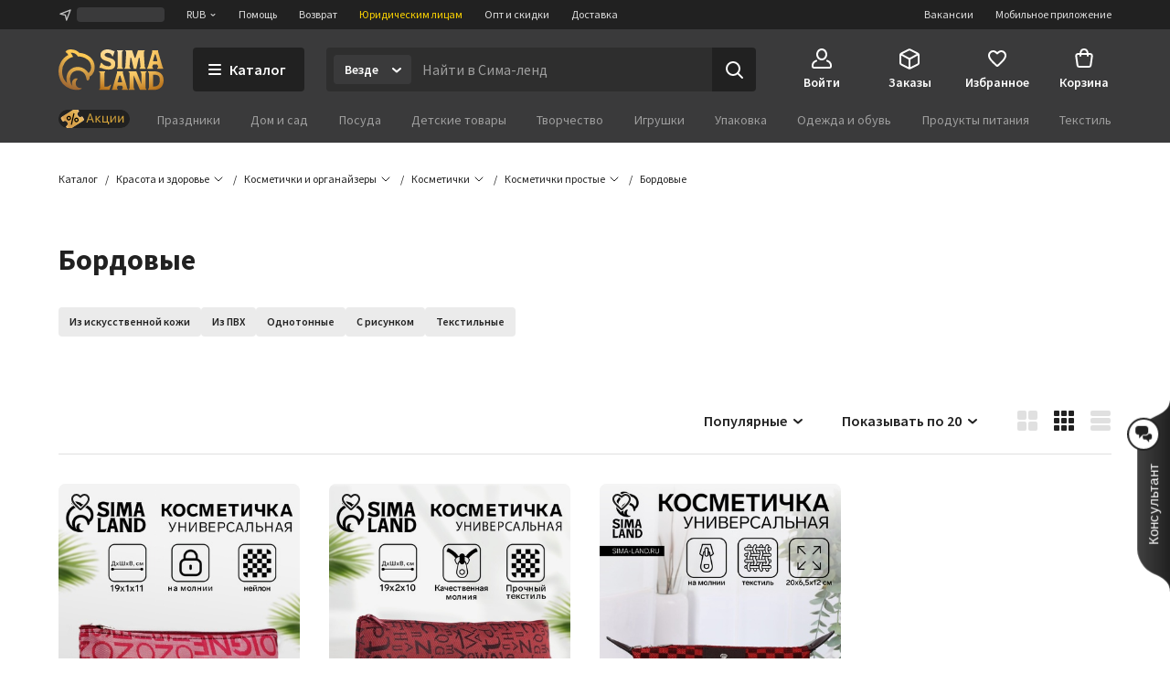

--- FILE ---
content_type: application/javascript
request_url: https://assets2.static1-sima-land.com/consultant/1.7.0/desktop/940.7f7de2ef.js
body_size: 3148
content:
"use strict";(self.webpackChunkconsultant=self.webpackChunkconsultant||[]).push([[940],{4940:(e,t,n)=>{var i={};n.r(i),n.d(i,{actions:()=>P,initialState:()=>H,name:()=>D,reducer:()=>R});var o=n(4848),l=n(5338),a=n(6540);const s="IzFaKe";var r,c,d,u=n(6942),v=n.n(u);function p(){return p=Object.assign?Object.assign.bind():function(e){for(var t=1;t<arguments.length;t++){var n=arguments[t];for(var i in n)({}).hasOwnProperty.call(n,i)&&(e[i]=n[i])}return e},p.apply(null,arguments)}var h=function(e,t){return a.createElement("svg",p({xmlnsXlink:"http://www.w3.org/1999/xlink",width:36,height:36,viewBox:"0 0 36 36",ref:t},e),r||(r=a.createElement("defs",null,a.createElement("linearGradient",{id:"top-line_svg__line-gradient-top-a"},a.createElement("stop",{offset:0,stopColor:"#fff",stopOpacity:.149}),a.createElement("stop",{offset:1,stopColor:"#fff",stopOpacity:0})),a.createElement("linearGradient",{xlinkHref:"#top-line_svg__line-gradient-top-a",id:"top-line_svg__line-gradient-top-b",x1:45.35,x2:45.35,y1:0,y2:34,gradientUnits:"userSpaceOnUse"}))),c||(c=a.createElement("path",{fill:"#212121",d:"M45.35 0C33.183.257 25.123 5.6 20.187 16.563 13.31 31.837 8.133 33.198.35 33.966l45 .033z"})),d||(d=a.createElement("path",{fill:"url(#top-line_svg__line-gradient-top-b)",d:"M45.35 0C33.183.257 25.123 5.6 20.187 16.563 13.31 31.837 8.133 33.198.35 33.966l45 .033z"})))};const w=(0,a.forwardRef)(h);var f,g,m;function x(){return x=Object.assign?Object.assign.bind():function(e){for(var t=1;t<arguments.length;t++){var n=arguments[t];for(var i in n)({}).hasOwnProperty.call(n,i)&&(e[i]=n[i])}return e},x.apply(null,arguments)}var b=function(e,t){return a.createElement("svg",x({xmlnsXlink:"http://www.w3.org/1999/xlink",width:36,height:36,viewBox:"0 0 36 36",ref:t},e),f||(f=a.createElement("defs",null,a.createElement("linearGradient",{id:"bottom-line_svg__line-gradient-bottom-a"},a.createElement("stop",{offset:0,stopColor:"#fff",stopOpacity:.149}),a.createElement("stop",{offset:1,stopColor:"#fff",stopOpacity:0})),a.createElement("linearGradient",{xlinkHref:"#bottom-line_svg__line-gradient-bottom-a",id:"bottom-line_svg__line-gradient-bottom-b",x1:45.35,x2:45.35,y1:0,y2:34,gradientUnits:"userSpaceOnUse"}))),g||(g=a.createElement("path",{fill:"#212121",d:"M45.35 0C33.183.257 25.123 5.6 20.187 16.563 13.31 31.837 8.133 33.198.35 33.966l45 .033z"})),m||(m=a.createElement("path",{fill:"url(#bottom-line_svg__line-gradient-bottom-b)",d:"M45.35 0C33.183.257 25.123 5.6 20.187 16.563 13.31 31.837 8.133 33.198.35 33.966l45 .033z"})))};const E=(0,a.forwardRef)(b);var C,T;function _(){return _=Object.assign?Object.assign.bind():function(e){for(var t=1;t<arguments.length;t++){var n=arguments[t];for(var i in n)({}).hasOwnProperty.call(n,i)&&(e[i]=n[i])}return e},_.apply(null,arguments)}var y=function(e,t){return a.createElement("svg",_({width:36,height:36,viewBox:"0 0 36 36",ref:t},e),C||(C=a.createElement("path",{d:"M16 19.059h6c3.313 0 6-2.844 6-6.352V6.352C28 2.844 25.313 0 22 0H6C2.688 0 0 2.844 0 6.352v6.355c0 3.508 2.688 6.352 6 6.352h2v8.472Zm0 0"})),T||(T=a.createElement("path",{d:"M30 36v-6.352h2c2.21 0 4-1.898 4-4.238v-4.234c0-2.34-1.79-4.235-4-4.235h-3.055c-1.441 2.602-4.097 4.235-6.945 4.235h-6v4.234c0 2.34 1.79 4.238 4 4.238h4Zm0 0"})))};const S=(0,a.forwardRef)(y);var j=n(5783),O=n(1295);const I=e=>{(0,O.i)({n:"custom",category:`${e}_consultant`,custom_str:["click"]})};class L{static open(e){var t,n,i,o,l;(null===(t=window.LiveTex)||void 0===t?void 0:t.isAuth)?null===(i=window.LiveTex)||void 0===i||null===(n=i.showActiveWindow)||void 0===n||n.call(i):null===(l=window.LiveTex)||void 0===l||null===(o=l.showWelcomeWindow)||void 0===o||o.call(l),null==e||e(),I("open")}static async onReady(e,t,n,i,o){var l,a;try{const{name:e,email:n,phone:i,id:o}=await t.getUser(15e3);var s,r;o&&window.LiveTex&&(null===(s=(r=window.LiveTex).setConversationAttributes)||void 0===s||s.call(r,{name:e,email:n,phone:i},{id:o}),window.LiveTex.isAuth=!0)}catch(t){e(t)}null===(a=window.LiveTex)||void 0===a||null===(l=a.hideLabel)||void 0===l||l.call(a),window.liveTexReady=!0;const c=document.createElement("style");document.head.appendChild(c),c.appendChild(document.createTextNode("\n  .lt-widget-wrap.lt-internal .lt-wrapper-close .lt-icon:before {\n    font-size: 20px;\n    margin-top: -0.6px;\n  }\n  .lt-widget-wrap.lt-internal .lt-wrapper-close .lt-icon {\n    background-color: #212121;\n  }\n")),L.open(o),null==n||n(),window.addEventListener("click",e=>{let{target:t}=e;t instanceof HTMLElement&&t.closest(".lt-wrapper-close")&&(null==i||i(),I("close"))})}static init(e,t,n,i,o,l){if(window.liveTex)L.open(l);else{null==i||i(),window.LiveTex={onLiveTexReady:()=>L.onReady(t,n,i,o,l)},window.liveTex=!0,window.liveTexID=e,window.liveTex_object=!0,window.ltRequireEulaAcceptance=!0;const a=document.createElement("script");a.async=!0,a.src="//cs15.livetex.ru/js/client.js",document.body.insertAdjacentElement("beforeend",a)}}}var k=n(2896),B=n(2325);const N=e=>e.ui,M={isButtonHidden:(0,B.Mz)(N,e=>"hidden"===e.buttonState),isConsultantClosed:(0,B.Mz)(N,e=>"closed"===e.consultantState)};var z=n(493);const D="ui",H={buttonState:"visible",consultantState:"open"},P={setButtonState:(0,z.VP)(`${D}/setButtonState`),setConsultantState:(0,z.VP)(`${D}/setConsultantState`)},R=(0,z.vy)(H,e=>{e.addCase(P.setButtonState,(e,t)=>{let{payload:n}=t;e.buttonState=n}),e.addCase(P.setConsultantState,(e,t)=>{let{payload:n}=t;e.consultantState=n})}),U={...i,selectors:M},A=e=>{let{liveTexID:t,logger:n,external:i}=e;const l=(0,k.wA)(),r=(0,k.d4)(U.selectors.isButtonHidden),c=(0,k.d4)(U.selectors.isConsultantClosed),[d,u]=(0,a.useState)(!1);return(0,a.useEffect)(()=>{c&&(setTimeout(()=>{l(U.actions.setConsultantState("open"))},800),l(U.actions.setButtonState("visible")))},[c,l]),(0,o.jsxs)("div",{role:"button",onClick:()=>{L.init(t,n,i,()=>u(e=>!e),()=>l(U.actions.setConsultantState("closed")),()=>l(U.actions.setButtonState("hidden")))},className:v()("tLgBVr",d&&"wDEJNC",c&&"TqMKdo",r&&"THTYcH"),children:[(0,o.jsx)(w,{className:v()(s,"lalnMe"),width:36,height:36}),(0,o.jsxs)("div",{className:"DtvVQm",children:[(0,o.jsx)("div",{className:"m65RJI",children:(0,o.jsx)(S,{className:s,width:18,height:18,"aria-hidden":!0})}),(0,o.jsx)(j.y$,{size:"s",className:"SffzOt",color:"basic-white"}),(0,o.jsx)("div",{className:"j5Jllh",children:"Консультант"})]}),(0,o.jsx)(E,{className:v()(s,"WCUsEw"),width:36,height:36})]})};var V=n(6422),$=n(5521),q=n(9139),G=n(2619);const W={...q.X,config:(0,V.Ey)("app:config")},X=e=>{const t=e(W.Config.source);return{...e(W.Config.base),devtools:"1"===t.require("PUBLIC_DEVTOOLS_ENABLED"),liveTexId:Number(t.require("PUBLIC_LIVETEX_ID"))}};var J=n(7434),K=n(7092);function Y(e,t,n){return t in e?Object.defineProperty(e,t,{value:n,enumerable:!0,configurable:!0,writable:!0}):e[t]=n,e}class Z extends K.$z{onConsultantOpen(){L.init(this.liveTexId,this.logger,this,void 0,()=>this.dispatch(U.actions.setConsultantState("closed")),()=>this.dispatch(U.actions.setButtonState("hidden")))}constructor(e,t,n,i){super(e,i),Y(this,"liveTexId",void 0),Y(this,"logger",void 0),this.liveTexId=t,this.logger=n}}const F=(0,n(1829).HY)({[U.name]:U.reducer});var Q;null===(Q=(()=>{const e=(0,V.tM)();return e.preset((0,$._)()),e.bind(W.config).toProvider(X),function(){let e=arguments.length>0&&void 0!==arguments[0]?arguments[0]:"2025-06-27T01:00:00+05:00",t=arguments.length>1&&void 0!==arguments[1]?arguments[1]:"2025-06-27T05:00:00+05:00";const n=(new Date).toISOString(),i=new Date(e).toISOString(),o=new Date(t).toISOString();return(0,G.v)(n,{start:i,end:o})}()?null:e})())||void 0===Q||Q.invoke([W.config,W.logger],(e,t)=>{const n=document.getElementById(e.appName);if(n){const i=(0,z.U1)({reducer:F,middleware:e=>e({thunk:!1}),devTools:e.devtools&&{name:`[${e.appName}] - ${document.title}`}}),a=new Z(e.appName,e.liveTexId,t.error,i.dispatch);(0,l.H)(n).render((0,o.jsx)(k.Kq,{store:i,children:(0,o.jsx)(J.t,{onError:t.error,fallback:null,children:(0,o.jsx)(A,{liveTexID:e.liveTexId,logger:t.error,external:a})})}))}})}}]);

--- FILE ---
content_type: application/javascript
request_url: https://assets2.static1-sima-land.com/category-page/7.55.0/652.b28a6fa6-desktop.js
body_size: 149633
content:
"use strict";(self.webpackChunkcategory_page=self.webpackChunkcategory_page||[]).push([[652],{1893:(e,t,a)=>{a.d(t,{DR:()=>p,J3:()=>A,Mm:()=>h,nq:()=>m});var r=a(43656),s=a.n(r),i=a(62193),l=a.n(i),n=a(61448),o=a.n(n),c=a(93704);const d=s()("selected"),u=["carVendor","carModel","carYear","carModification"],A=function(e){let t=arguments.length>1&&void 0!==arguments[1]?arguments[1]:{};if(l()(e))return{};const{car_vendor:a,car_model:r,car_year:s,car_modification:i}=e,n={carVendor:a,carModel:r,carYear:s,carModification:i};return u.reduce((e,a)=>{const r=Object.values(n[a].values||{}),s=r.filter(d);return t[a]&&t[a].items.length||(e.carFiltersGroups[a]={name:n[a].name,items:p(r)}),s.length&&(e.selectedFilters[a]=s[0].id),e},{carFiltersGroups:{},selectedFilters:{}})},p=e=>e.map(e=>o()(e,"year")&&!e.id?{...e,id:e.year,name:String(e.year)}:e),m=(e,t,a,r)=>{const{order:s,items:i,values:l,selectedFilters:n}=e;return s.reduce((e,s)=>{if((null==n?void 0:n[s])&&!t.includes(s)&&!i[s].related){const t=i[s].name;if(i[s].type===c.LP.range){const[i,o]=n[s],c=l[s][0].min,d=l[s][0].max;let u=`${r(Number(i))} - ${r(Number(o))}`;String(c)===i&&(u=`до ${r(Number(o))}`),String(d)===o&&(u=`от ${r(Number(i))}`);let[A,p]=t.split(",");"price"===s?(A="",p=a):A=`${A}: `,e.push({filterKey:s,name:`${A}${u} ${p||""}`})}else if(i[s].type!==c.LP.radio){const a=n[s].map(e=>{const{name:a}=l[s].find(t=>e===t.id)||{},r=null==a?void 0:a.replace(/\s|-|больше|меньше/g,"");return{id:e,filterKey:s,name:!isNaN(parseFloat(r))&&isFinite(Number(r))||c.$l.includes(a)?`${"min_qty"===s?"Мин. партия":t}: ${a}`:`${a}`}});e.push(...a)}}return e},[])},h=(e,t,a)=>Object.keys(e).reduce((r,s)=>{const{type:i,isAutoSlider:l,related:n}=t[s]||{};let o=e[s];if(n)return r;if("range"===i&&a[s]){const[e,t]=o,{min:r,max:i}=a[s][0],n=Number(e)<=r?"-1":e,c=Number(t)>=i?"-1":t;"-1"===n&&"-1"===c||(o=l?[n,"_",c]:[n,c])}return{...r,[s]:o}},{})},2726:(e,t,a)=>{a.d(t,{m:()=>h});var r=a(95950),s=a.n(r),i=a(7309),l=a.n(i),n=a(88415),o=a(68924),c=a(15089);const d={carFiltersGroups:{},selectedFilters:{},error:null,status:o.X.initial},u={getCarFilterHistory:(0,n.createAction)("car-filters/getCarFilterHistory"),removeCarFilterHistory:(0,n.createAction)("car-filters/removeCarFilterHistory"),dropSelectedSteps:(0,n.createAction)("car-filters/dropSelectedSteps"),requestNextStep:(0,n.createAction)("car-filters/requestNextStep")},{reducer:A,actions:p,getInitialState:m}=(0,n.createSlice)({name:"car-filters",initialState:d,reducers:{setCarFilterHistory:(e,t)=>{let{payload:a}=t;e.carFiltersGroups.carVendor.history=a},success:(e,t)=>{let{payload:{groupKey:a,group:r}}=t;e.status=o.X.success,e.carFiltersGroups={...e.carFiltersGroups,[a]:{...e.carFiltersGroups[a],...r}}},setFilterGroups:(e,t)=>{let{payload:a}=t;e.status=o.X.success,e.carFiltersGroups={...e.carFiltersGroups,...a}},dropFilterGroups:(e,t)=>{let{payload:a}=t;a.forEach((t,a)=>{a>0&&(e.carFiltersGroups[t].items=[]),e.carFiltersGroups[t].selectedName="",delete e.selectedFilters[t]})},setSelectedFilter:(e,t)=>{let{payload:a}=t;e.selectedFilters={...e.selectedFilters,...a},s()(a).forEach(t=>{const r=l()(e.carFiltersGroups[t].items,{id:a[t]});r&&(e.carFiltersGroups[t].selectedName=r.name)})},dropAllFilters:e=>{e.selectedFilters=d.selectedFilters,e.carFiltersGroups=d.carFiltersGroups},failure:c.V2}}),h={actions:{...p,...u},reducer:A,getInitialState:m}},3917:(e,t,a)=>{a.d(t,{k:()=>i});var r=a(62193),s=a.n(r);const i={groups:e=>e.carFilters.carFiltersGroups,selectedFilters:e=>e.carFilters.selectedFilters,hasCarFilters:(0,a(1081).createSelector)([e=>e.carFilters.carFiltersGroups.carVendor],e=>!s()(e))}},6332:(e,t,a)=>{a.d(t,{A:()=>o});var r,s,i=a(44914);function l(){return l=Object.assign?Object.assign.bind():function(e){for(var t=1;t<arguments.length;t++){var a=arguments[t];for(var r in a)({}).hasOwnProperty.call(a,r)&&(e[r]=a[r])}return e},l.apply(null,arguments)}var n=function(e,t){return i.createElement("svg",l({width:40,height:40,fill:"none",viewBox:"0 0 40 40",ref:t},e),r||(r=i.createElement("g",{clipPath:"url(#mix_svg__clip0)"},i.createElement("path",{fill:"#FFD600",d:"M0 20A20 20 0 0 1 20 0v20z"}),i.createElement("path",{fill:"#66CB2F",d:"M0 20a20 20 0 0 0 20 20V20z"}),i.createElement("path",{fill:"#FB3A2F",d:"M40 20A20 20 0 0 0 20 0v20z"}),i.createElement("path",{fill:"#0091EA",d:"M40 20a20 20 0 0 1-20 20V20z"}))),s||(s=i.createElement("defs",null,i.createElement("clipPath",{id:"mix_svg__clip0"},i.createElement("path",{fill:"#fff",d:"M0 0h40v40H0z"})))))};const o=(0,i.forwardRef)(n)},6812:(e,t,a)=>{a.d(t,{A:()=>c});var r,s,i,l=a(44914);function n(){return n=Object.assign?Object.assign.bind():function(e){for(var t=1;t<arguments.length;t++){var a=arguments[t];for(var r in a)({}).hasOwnProperty.call(a,r)&&(e[r]=a[r])}return e},n.apply(null,arguments)}var o=function(e,t){return l.createElement("svg",n({width:40,height:40,fill:"none",viewBox:"0 0 40 40",ref:t},e),r||(r=l.createElement("path",{fill:"#C2C2C2",fillRule:"evenodd",d:"M20 40c11.046 0 20-8.954 20-20S31.046 0 20 0 0 8.954 0 20s8.954 20 20 20m11-20c0 6.075-4.925 11-11 11S9 26.075 9 20 13.925 9 20 9s11 4.925 11 11m-2 0a9 9 0 1 1-18 0 9 9 0 0 1 18 0m-9.21-6.05c-.92 0-1.778.337-2.423.983a3.4 3.4 0 0 0-1.017 2.422c0 .251.086.511.285.71a1 1 0 0 0 .71.285c.25 0 .51-.087.709-.285a1 1 0 0 0 .285-.71c0-.374.135-.722.42-1.011.318-.289.665-.427.99-.406h.04c.737 0 1.383.667 1.383 1.383 0 .584-.31 1.072-.796 1.305a2.76 2.76 0 0 0-1.615 2.484v.688c0 .251.086.511.285.71a1 1 0 0 0 .71.285c.25 0 .51-.087.709-.285a1 1 0 0 0 .285-.71v-.688a.74.74 0 0 1 .45-.686c1.201-.557 1.96-1.79 1.96-3.103v-.015a3.446 3.446 0 0 0-3.355-3.356h-.015m-.035 9.8a1.167 1.167 0 1 0 0 2.333 1.167 1.167 0 0 0 0-2.333",clipRule:"evenodd"})),s||(s=l.createElement("path",{fill:"#fff",d:"M19.79 13.95c-.92 0-1.778.338-2.423.983a3.4 3.4 0 0 0-1.017 2.422c0 .251.086.511.285.71a1 1 0 0 0 .71.285c.25 0 .51-.087.709-.285a1 1 0 0 0 .285-.71c0-.374.135-.722.42-1.011.319-.289.665-.427.99-.406h.04c.737 0 1.383.667 1.383 1.383 0 .584-.31 1.072-.796 1.305a2.76 2.76 0 0 0-1.615 2.484v.688c0 .251.086.511.285.71a1 1 0 0 0 .71.285c.25 0 .51-.087.709-.285a1 1 0 0 0 .285-.71v-.688a.74.74 0 0 1 .45-.686c1.201-.557 1.96-1.79 1.96-3.103v-.015a3.446 3.446 0 0 0-3.355-3.356h-.015M19.755 23.75a1.167 1.167 0 1 0 0 2.333 1.167 1.167 0 0 0 0-2.333"})),i||(i=l.createElement("path",{fill:"#fff",fillRule:"evenodd",d:"M20 31c6.075 0 11-4.925 11-11S26.075 9 20 9 9 13.925 9 20s4.925 11 11 11m0-2a9 9 0 1 0 0-18 9 9 0 0 0 0 18",clipRule:"evenodd"})))};const c=(0,l.forwardRef)(o)},11230:(e,t,a)=>{a.d(t,{C:()=>f});var r=a(56625),s=a.n(r),i=a(42194),l=a.n(i),n=a(62193),o=a.n(n),c=a(88415),d=a(93704),u=a(15089),A=a(68924);const p={...u.XP,order:[],items:{},selectedFilters:{},chosenFilters:[],values:{},requestCount:0,productCount:0,memoParams:"",actualQuery:"",attrFilter:void 0,mainFilter:null,popularOrder:[]},m={request:(0,c.createAction)("filters/request"),convertSelectedPriceFilters:(0,c.createAction)("filters/convertSelectedPriceFilters"),relatedFilterChange:(0,c.createAction)("filters/relatedFilterChange"),filtersChange:(0,c.createAction)("filters/filtersChange"),apply:(0,c.createAction)("filters/apply"),resetAll:(0,c.createAction)("filters/resetAll"),reloadSavedFilters:(0,c.createAction)("filters/reload-saved-filters"),applyPreloadedFilters:(0,c.createAction)("filters/apply-preloaded-filters")},{reducer:h,actions:g,getInitialState:y}=(0,c.createSlice)({name:"filters",initialState:p,reducers:{success:(e,t)=>{let{payload:a}=t;a&&(e.items=a.items||p.items,e.values=a.values||p.values,e.order=a.order||p.order,e.mainFilter=a.mainFilter||p.mainFilter,e.productCount=a.productCount||p.productCount,e.selectedFilters=a.selectedFilters||p.selectedFilters,e.chosenFilters=a.chosenFilters||p.chosenFilters,e.requestCount=e.requestCount+1,e.popularOrder=a.popularOrder||p.popularOrder),e.status=A.X.success},filterChange:(e,t)=>{let{payload:{key:a,data:r}}=t,i=[];switch((null==r?void 0:r.id)&&(i=Array.isArray(r.id)?r.id.map(String):[String(r.id)]),a===d.yq?d.LP.radio:e.items[a].type){case"range":case"tree":case"radio":e.selectedFilters[a]=i;break;case"toggle":e.selectedFilters[a]=e.selectedFilters[a]?[]:[e.values[a][0].id];break;default:e.selectedFilters[a]=s()(e.selectedFilters[a]||[],i)}e.selectedFilters=Object.fromEntries(Object.entries(e.selectedFilters).filter(e=>{let[t,a]=e;return a.length}))},setSelectedFilters:(e,t)=>{let{payload:a}=t;e.selectedFilters=a||p.selectedFilters},assignSelected:(e,t)=>{let{payload:a}=t;e.selectedFilters=l()({...e.selectedFilters,...a},o())},setAttrFilter:(e,t)=>{let{payload:a}=t;e.attrFilter=a},setMemoParams:(e,t)=>{let{payload:a}=t;e.memoParams=a},setActualQuery:e=>{e.actualQuery=e.memoParams},resetSelectedFilters:(e,t)=>{let{payload:{excludedKeys:a}}=t;e.selectedFilters=a.reduce((t,a)=>({...t,...e.selectedFilters[a]?{[a]:e.selectedFilters[a]}:{}}),{})},resetRequestCount:e=>{e.requestCount=p.requestCount},clear:(e,t)=>{let{payload:a}=t;e.order=p.order,e.items=p.items,(null==a?void 0:a.needKeepSelected)||(e.selectedFilters=p.selectedFilters),e.values=p.values},failure:u.V2},extraReducers:e=>{e.addCase(m.request,u.Em)}}),f={reducer:h,actions:{...g,...m}}},15089:(e,t,a)=>{a.d(t,{Em:()=>i,V2:()=>l,XP:()=>s});var r=a(68924);const s={error:null,status:r.X.initial};function i(e){e.status=r.X.fetching}function l(e,t){let{payload:a}=t;e.status=r.X.failure,e.error=a}},16092:(e,t,a)=>{a.d(t,{Kx:()=>w,RQ:()=>y,ov:()=>g,pf:()=>v,z0:()=>h});var r=a(77319),s=a.n(r),i=a(61448),l=a.n(i),n=a(58156),o=a.n(n),c=a(68924),d=a(1081),u=a(65639);const A=e=>e.recommendationsExtended,p=s()(A,e=>e.items),m=s()(A,e=>e.withVerticalImages),h=s()(A,e=>e.listOrder),g=s()(A,e=>e.totalCount),y=s()(A,e=>e.status===c.X.fetching),f=(0,d.createSelector)([p,h],(e,t)=>t.length>0?t.map(t=>o()(e,String(t))):[]),v=(0,d.createSelector)(u.D0,e=>1===Object.keys(e).length&&l()(e,"category_tree")),w={withVerticalImages:m,listOrder:h,items:p,itemsByOrder:f,productById:(e,t)=>A(e).items[t]}},17767:(e,t,a)=>{a.d(t,{U:()=>u});var r=a(91648),s=a.n(r),i=a(88415);const l={parameters:{height:"",width:"",garlandStep:""},garlandLength:null,colorFilters:[],selectedColors:[],windingTypeId:1,lengthRange:[],isApplied:!1,status:a(68924).X.initial},n={requestColorFilters:(0,i.createAction)("garland-calculator/requestColorFilters"),redirectToSearch:(0,i.createAction)("garland-calculator/redirectToSearch")},{actions:o,reducer:c,getInitialState:d}=(0,i.createSlice)({name:"garland-calculator",initialState:l,reducers:{setColorFilters:(e,t)=>{let{payload:a}=t;e.colorFilters=a},changeWindingType:(e,t)=>{let{payload:a}=t;e.windingTypeId=a},setSelectedColors:(e,t)=>{let{payload:a}=t;e.selectedColors=a},setIsApplied:(e,t)=>{let{payload:a}=t;e.isApplied=a},toggleColor:(e,t)=>{let{payload:a}=t;e.selectedColors=e.selectedColors.includes(a)?s()(e.selectedColors,a):[...e.selectedColors,a]},updateTreeParameters:(e,t)=>{let{payload:{parameters:a,garlandLength:r}}=t;e.parameters=a,e.garlandLength=r}}}),u={reducer:c,actions:{...n,...o}}},18101:(e,t,a)=>{a.d(t,{Lu:()=>l,N1:()=>r,WG:()=>i,aT:()=>s,h1:()=>c,iN:()=>n,m8:()=>o});const r=[{id:1,name:"Вертикальный",calculateLength:e=>{let{width:t,height:a,garlandStep:r}=e;return Math.ceil(3.142*Math.sqrt(parseFloat(String(a))*parseFloat(String(a))+parseFloat(String(t))/2*parseFloat(String(t))/2)*parseFloat(String(t))/(parseFloat(String(r))/100))},garlandImageSrc:["https://cdn2.static1-sima-land.com/share/2537.svg","https://cdn2.static1-sima-land.com/share/2538.svg","https://cdn2.static1-sima-land.com/share/2539.svg","https://cdn2.static1-sima-land.com/share/2540.svg","https://cdn2.static1-sima-land.com/share/2541.svg"],garlandImageSrcMobile:["https://cdn2.static1-sima-land.com/share/2552.svg","https://cdn2.static1-sima-land.com/share/2553.svg","https://cdn2.static1-sima-land.com/share/2554.svg","https://cdn2.static1-sima-land.com/share/2555.svg","https://cdn2.static1-sima-land.com/share/2556.svg"]},{id:2,name:"Спиральный",calculateLength:e=>{let{width:t,height:a,garlandStep:r}=e;return Math.ceil(parseFloat(String(a))*parseFloat(String(t))*1.571/(parseFloat(String(r))/100))},garlandImageSrc:["https://cdn2.static1-sima-land.com/share/2522.svg","https://cdn2.static1-sima-land.com/share/2542.svg","https://cdn2.static1-sima-land.com/share/2524.svg","https://cdn2.static1-sima-land.com/share/2525.svg","https://cdn2.static1-sima-land.com/share/2526.svg"],garlandImageSrcMobile:["https://cdn2.static1-sima-land.com/share/2560.svg","https://cdn2.static1-sima-land.com/share/2559.svg","https://cdn2.static1-sima-land.com/share/2557.svg","https://cdn2.static1-sima-land.com/share/2543.svg","https://cdn2.static1-sima-land.com/share/2561.svg"]},{id:3,name:"Двуспиральный",calculateLength:e=>{let{width:t,height:a,garlandStep:r}=e;return Math.ceil(2*parseFloat(String(a))*parseFloat(String(t))*1.571/(parseFloat(String(r))/100))},garlandImageSrc:["https://cdn2.static1-sima-land.com/share/2527.svg","https://cdn2.static1-sima-land.com/share/2528.svg","https://cdn2.static1-sima-land.com/share/2529.svg","https://cdn2.static1-sima-land.com/share/2530.svg","https://cdn2.static1-sima-land.com/share/2531.svg"],garlandImageSrcMobile:["https://cdn2.static1-sima-land.com/share/2544.svg","https://cdn2.static1-sima-land.com/share/2545.svg","https://cdn2.static1-sima-land.com/share/2546.svg","https://cdn2.static1-sima-land.com/share/2547.svg","https://cdn2.static1-sima-land.com/share/2548.svg"]},{id:4,name:"Зигзагообразный",calculateLength:e=>{let{width:t,height:a,garlandStep:r}=e;return Math.ceil(parseFloat(String(a))*parseFloat(String(t))*1.571/(parseFloat(String(r))/100)/2)},garlandImageSrc:["https://cdn2.static1-sima-land.com/share/2532.svg","https://cdn2.static1-sima-land.com/share/2533.svg","https://cdn2.static1-sima-land.com/share/2534.svg","https://cdn2.static1-sima-land.com/share/2535.svg","https://cdn2.static1-sima-land.com/share/2536.svg"],garlandImageSrcMobile:["https://cdn2.static1-sima-land.com/share/2549.svg","https://cdn2.static1-sima-land.com/share/2597.svg","https://cdn2.static1-sima-land.com/share/2598.svg","https://cdn2.static1-sima-land.com/share/2550.svg","https://cdn2.static1-sima-land.com/share/2551.svg"]}],s=[[16,26],[12,15],[8,11],[1,7]],i="6339,6327",l="гирлянда",n="gcalc",o="json_onr",c="json_ngr"},18927:(e,t,a)=>{a.r(t),a.d(t,{_initialize:()=>jm});var r=a(37509),s=a(44914),i=a(5338),l=a(18330),n=a(88415),o=a(19139),c=a(57100),d=a(7434),u=a(20068),A=a.n(u),p=a(96422),m=a(24291),h=a(26273),g=a.n(h),y=a(7309),f=a.n(y),v=a(62216),w=a.n(v),b=a(8653);const x={validateStatus:e=>[200,422].includes(e)},C={validateStatus:e=>e>=200&&e<300};var k=a(98023),j=a.n(k),S=a(62193),I=a.n(S);const P=e=>(Object.keys(e).forEach(t=>{!j()(e[t])&&I()(e[t])&&delete e[t]}),e),M={serverConfig:(0,p.Ey)("serverConfig"),clientConfig:(0,p.Ey)("clientConfig"),api:(0,p.Ey)("api"),clientSagaOptions:(0,p.Ey)("clientSagaOptions"),serverSagaOptions:(0,p.Ey)("serverSagaOptions"),localStorageService:(0,p.Ey)("localStorageService"),UrlPattern:(0,p.Ey)("urlPattern"),numberFormatter:(0,p.Ey)("numberFormatter"),redirect:(0,p.Ey)("redirect"),throwNotFound:(0,p.Ey)("redirect"),assetPool:(0,p.Ey)("assetPool"),mainServer:(0,p.Ey)("mainServer"),desktopHandler:(0,p.Ey)("desktopHandler"),mobileHandler:(0,p.Ey)("mobileHandler"),params:(0,p.Ey)("envParams"),axiosCancelToken:(0,p.Ey)("axiosCancelToken"),features:(0,p.Ey)("features"),store:(0,p.Ey)("store"),appType:(0,p.Ey)("appType"),cloudparserScript:(0,p.Ey)("cloudparserScript"),mainAppComponent:(0,p.Ey)("mainAppComponent"),rootSaga:(0,p.Ey)("rootSaga"),clientErrorHandler:(0,p.Ey)("provideClientErrorHandler"),sagaMiddleware:(0,p.Ey)("sagaMiddleware"),memoryUsageObserver:(0,p.Ey)("memoryUsageObserver"),patchedLogger:(0,p.Ey)("patchedLogger")};var N=a(28893),E=a(33837),T=a(93688),O=a(98804);const L=e=>({config:e(M.clientConfig),localStorageService:e(M.localStorageService),logger:e(o.X.logger),UrlPattern:e(M.UrlPattern),redirector:e(M.redirect),api:e(M.api),numberFormatter:e(M.numberFormatter)}),D=e=>{const t=e(M.clientConfig),a=e(o.X.Axios.factory),r=(0,T.g)(a({baseURL:t.iliumApiUrl})),s=(0,T.g)(a({baseURL:`${t.simalandApiUrl}/v3`})),i=(0,T.g)(a({baseURL:`${t.simalandApiUrl}/v6`})),l=a({baseURL:t.iliumApiUrl}),n=(0,T.g)(a({baseURL:t.shuttleFrontApiUrl}));return c={ilium:r,simav3:s,simav6:i,shuttle:n,pureIlium:l},{getProductList:(0,b.It)(c.pureIlium),getProductListPaginationItems:(0,b.s7)(c.pureIlium),getFilters:(0,b.Vh)(c.pureIlium),getCarModels:(0,b.dz)(c.pureIlium),getCarModifications:(0,b.A4)(c.pureIlium),getIliumRecommendations:(0,b.Lq)(c.pureIlium),getRecommendationsExtended:(0,b.IL)(c.pureIlium),getProgressesData:(0,b.KB)(c.pureIlium),getItemDelivery:e=>{let{ids:t}=e;return c.shuttle.post("/item-delivery/v1/product-list-view/",{ids:t.join(",")},C)},getFilterPage:(0,b.h6)(c.pureIlium),getItemModifier:(0,b.NH)(c.pureIlium),getCurrencies:()=>c.ilium.get("/currencies/v1/product-page-view",x),getUserData:()=>c.simav6.get("/user/current/",{params:{expand:"segment"},...x}),saveUserData:e=>c.simav6.put("/user/current/",e,{params:{expand:"segment"},...x}),postUserFeedback:e=>{let{isPositive:t,comment:a,request:r,type:s="search",url:i}=e;return c.simav3.post("/search-review/",Object.assign({comment:a,type:s,request:r,url:i},!w()(t)&&{is_successful_search:t?1:0}),C)},getAppData:(0,b.ny)(c.pureIlium),getOfferData:(e,t,a)=>c.simav3.get(`/offers/${e}/?type=${t}`,{params:a,...x}),syncUserSettings:e=>{const{scopeCode:t,categoryId:a,viewType:r,sortType:s,perPage:i,isInfinite:l}=e;return c.simav3.get("/user-settings/",{params:P(Object.assign({category_id:a,viewtype:r,sort:s,"per-page":i,mode:l?"infinite":"page"},t&&{[t]:1})),...x})},getBreadcrumbsData:(0,b.US)(c.pureIlium),getPriceListRequest:()=>c.simav3.get("/price-list-request/",x),postPriceListRequest:e=>c.simav3.post("/price-list-request/",e,C),getChponkData:(0,b._l)(c.pureIlium)};var c},B=e=>{const t=e(o.X.Config.base),a=e(o.X.Config.source);return{...t,cloudparserEnabled:g()(a.get("CLOUDPARSER_ENABLED"),"1"),isReduxDevToolsEnabled:g()(a.get("IS_REDUX_DEV_TOOLS_ENABLED"),"1"),simalandApiUrl:a.get("SIMALAND_CLIENT_API_URL")||"",iliumApiUrl:a.get("ILIUM_CLIENT_API_URL")||"",shuttleFrontApiUrl:a.get("PUBLIC_API_URL_SHUTTLE")||"",apiBaseConfig:{withCredentials:!0},isClient:!0,sentryOptions:{release:a.get("SENTRY_RELEASE")||"development",environment:a.get("CI_ENVIRONMENT_NAME")||"development"},features:{}}};function F(e){const t=e(o.X.Config.source),a=e(o.X.Config.base),r=e(M.appType),s=(0,E.h)(),i=new N.BrowserClient({transport:N.makeFetchTransport,stackParser:N.defaultStackParser,dsn:t.require("PUBLIC_SENTRY_DSN"),release:t.require("SENTRY_RELEASE"),environment:t.require("PUBLIC_SENTRY_ENVIRONMENT"),integrations:[...(0,N.getDefaultIntegrations)({})]}),l=new N.Scope;return l.setClient(i),l.setTags({url_path:`${window.location.origin}${window.location.pathname}`,url_params:window.location.search,client_version:r}),s.subscribe(function(e){return t=>{if("error"===t.type){const a=t.data;if(a instanceof E.nj){const{level:t,context:r,extra:s,tag:i}=a.data;if(t&&e.setLevel(t),r){const t=Array.isArray(r)?r:[r];for(const a of t)e.setContext(a.key,a.data)}s&&e.setExtra(s.key,s.data),i&&e.setTag(i.key,i.data),e.captureException(a)}else e.captureException(a)}if(t.data instanceof E.Qp){const a=t.data.data;e.addBreadcrumb(a)}}}(l)),"development"===a.env&&s.subscribe(e=>{switch(e.type){case"debug":console.debug(e.data);break;case"error":console.error(e.data)}}),s}function R(e){const t=e(o.X.logger);return function(e,a){t.error(new E.nj(e.message,{extra:{key:e.name,data:{"error.message":e.message,URL:window.location.href,userAgent:window.navigator.userAgent,"React.errorInfo":a}}}))}}function z(e){const t=e(o.X.logger);return{...t,error:e=>{if(e instanceof E.nj){const t=f()(e.data.context,{key:"Response details"});e.data.tag={key:"Has SL Header",data:Boolean((null==t?void 0:t.data.headers)&&void 0!==t.data.headers["simaland-ab-segment"])}}t.error(e)}}}function Q(e){const t=e(M.patchedLogger);return e=>new O.yz(t,e)}var U=a(29392);const G=e=>{window.location.assign(e)};var q=a(94363),H=a.n(q);const V=()=>window.localStorage,Y=()=>H(),X=e=>{const t=e(o.X.logger);return((e,t)=>({get:a=>{try{const t=e.getItem(a);return t?JSON.parse(t):null}catch(e){t.error(new E.nj(e.message))}},set:(t,a)=>{e.setItem(t,JSON.stringify(a))},remove:t=>{e.removeItem(t)}}))((0,U.f)(V),t)},W=()=>G;function K(){return new Intl.NumberFormat("ru",{maximumFractionDigits:1})}var Z=a(97092);const J={handleOpenPreview:(0,n.createAction)("productPreview/handleOpenPreview"),handleItemSwitch:(0,n.createAction)("productPreview/handleItemSwitch")},{reducer:_,actions:$,name:ee,getInitialState:te}=(0,n.createSlice)({name:"product-preview",initialState:{params:{}},reducers:{setPreviewParams:(e,t)=>{let{payload:a}=t;e.params=a}}}),ae={actions:{...$,...J},name:ee,reducer:_,getInitialState:te,selectors:{params:e=>{let{[ee]:t}=e;return t.params}}};var re=a(15089),se=a(68924);const ie={...re.XP,wholesale:{},delivery:{}},{reducer:le,actions:ne,name:oe}=(0,n.createSlice)({name:"progresses",initialState:ie,reducers:{success:(e,t)=>{let{payload:a}=t;e.status=se.X.success,e.delivery=(null==a?void 0:a.delivery)||ie.delivery,e.wholesale=(null==a?void 0:a.wholesale)||ie.wholesale},request:re.Em,failure:re.V2}}),ce={reducer:le,actions:ne,name:oe},de={actions:{productAdded:(0,n.createAction)("waiting-list/productAdded"),productRemoved:(0,n.createAction)("waiting-list/productRemoved")}};var ue=a(56278);const Ae={toastLinkId:null},pe={toastLinkCreated:(0,n.createAction)("comparison/TOAST_LINK_CREATED"),onProductAdded:(0,n.createAction)("comparison/onProductAdded"),onProductRemoved:(0,n.createAction)("comparison/onProductRemoved")},me=(0,n.createReducer)(Ae,e=>{e.addCase(pe.toastLinkCreated,(e,t)=>{let{payload:a}=t;e.toastLinkId=a.toastLinkId})}),he={initialState:Ae,actions:pe,reducer:me},ge={...re.XP,items:{}},ye={request:(0,n.createAction)("item-delivery/request"),reloadData:(0,n.createAction)("item-delivery/reloadData")},{actions:fe,reducer:ve,getInitialState:we}=(0,n.createSlice)({name:"item-delivery",initialState:ge,reducers:{failure:re.V2,success:(e,t)=>{let{payload:{items:a,withReset:r}}=t;e.items=r?a:{...e.items,...a},e.status=se.X.success}},extraReducers:e=>{e.addCase(ye.request,re.Em)}}),be={reducer:ve,actions:{...fe,...ye}},{actions:xe,reducer:Ce,getInitialState:ke}=(0,n.createSlice)({name:"settlement",initialState:{data:{}},reducers:{setId:(e,t)=>{let{payload:a}=t;e.data={...e.data,id:a}},update:(e,t)=>{let{payload:a}=t;e.data=a}}}),je={actions:xe,reducer:Ce};class Se extends Z.ExternalClient{onSettlementChange(e){let{payload:t}=e;this.dispatch(je.actions.update(t)),this.dispatch(ue.Te.handleExternalChanges())}onCurrencyChange(e){let{currency:t}=e;this.dispatch(ue.Te.handleExternalChanges(t))}onProductPreviewItemChange(e){let{payload:t}=e;this.dispatch(ae.actions.handleItemSwitch(t))}onCartChange(){this.dispatch(be.actions.reloadData()),this.dispatch(ue.Te.loadOfferData()),this.dispatch(ce.actions.request())}onProductAddedToComparison(e){let{product:t}=e;this.dispatch(he.actions.onProductAdded(t))}onProductRemovedFromComparison(){this.dispatch(he.actions.onProductRemoved())}onSearchParamsChange(e){let{payload:t}=e;this.dispatch(ue.Te.handleSearchParamsChange(t))}onProductAddedToWaitingList(){this.dispatch(de.actions.productAdded())}onProductRemovedFromWaitingList(){this.dispatch(de.actions.productRemoved())}}var Ie=a(15651),Pe=a(66043),Me=a(60055),Ne=a(56227),Ee=a(5243),Te=a(38749),Oe=a(1483);function Le(e){let{children:t,isDebugEnabled:a,handleError:s}=e;return(0,r.jsx)(Me.$3,{children:(0,r.jsx)(Ie.vt,{onError:s,debug:a,children:(0,r.jsx)(Ne.Xq,{children:(0,r.jsx)(Te.BreakpointProvider,{children:(0,r.jsx)(Pe.rt,{children:(0,r.jsx)(Oe.SnackbarContextProvider,{children:(0,r.jsx)(Ee.F2,{serviceName:"category-page",children:t})})})})})})})}var De=a(93704),Be=a(24329),Fe=a(42051),Re=a(79859),ze=a.n(Re),Qe=a(1081),Ue=a(72115),Ge=a.n(Ue);const qe=e=>e.breadcrumbs,He=(0,Qe.createSelector)(qe,e=>e.items),Ve=(0,Qe.createSelector)(qe,e=>e.status),Ye={items:He,status:Ve,isLoaded:(0,Qe.createSelector)([Ve],Ge()(se.X.success)),isKnigiParentCategory:(0,Qe.createSelector)(e=>{var t;return null===(t=e.breadcrumbs.items[1])||void 0===t?void 0:t.id},e=>e===De.AI)};var Xe=a(83472),We=a.n(Xe),Ke=a(77319),Ze=a.n(Ke),Je=a(43656),_e=a.n(Je),$e=a(39068),et=a(91549),tt=a(65639),at=a(16092);const rt=e=>e.recommendations,st=Ze()(rt,e=>e.status),it=Ze()(rt,e=>e.withVerticalPhotos),lt=Ze()(rt,e=>e.items),nt=(0,Qe.createSelector)([lt],e=>!I()(e)),ot=(0,Qe.createSelector)([rt,Fe.V8,Fe.v1],(e,t,a)=>We()(_e()("title")(e),"{q}",a||t)),ct=(0,Qe.createSelector)(et.gx,e=>e||(e=>{let t;if("undefined"!=typeof document){const a=document.cookie.match(new RegExp(`(?:^|; )${e.replace(/([.$?*|{}()[\]\\/+^])/g,"\\$1")}=([^;]*)`));if(a){t=decodeURIComponent(a[1]);try{t=JSON.parse(t)}catch(e){}}}return t})(De.s_)),dt=(0,Qe.createSelector)([Fe.Gx.isSearchPageType,Fe.dX,$e.MG,tt.KN,ct,at.pf],(e,t,a,r,s,i)=>(e||t)&&!a&&(!r||i)&&Boolean(s)),ut=(0,Qe.createSelector)([Fe.Pw,st,$e.H_,dt],(e,t,a,r)=>t!==De.f.failure&&!r&&(e===De.QE.category&&a>20||ze()(De.mc,e))),At=Ze()(Fe.Pw,e=>ze()(De.mc,e)),pt={okoAlgo:(0,Qe.createSelector)(At,e=>e?De.UU.search:De.UU.category),rsId:(0,Qe.createSelector)(At,e=>e?De.Ik.search:De.Ik.category),isSearchRecos:At,withVerticalPhotos:it,hasProducts:nt},mt=(0,Qe.createSelector)(e=>e.searchQueryChips,e=>e.items),ht={items:mt,hasItems:(0,Qe.createSelector)(mt,e=>!I()(e))};var gt=a(61938),yt=a(11230);const ft={request:(0,n.createAction)("user/request"),save:(0,n.createAction)("user/save"),sendFilterProposal:(0,n.createAction)("user/send-filter-proposal")},{reducer:vt,actions:wt,getInitialState:bt}=(0,n.createSlice)({name:"user",initialState:{data:{},error:null,okoUid:void 0},reducers:{success:(e,t)=>{let{payload:a}=t;e.data=a},setOkoUid:(e,t)=>{let{payload:a}=t;e.okoUid=a},updateIsMature:e=>{e.data={...e.data,is_mature:!0}},failure:(e,t)=>{let{payload:a}=t;e.error=a}}}),xt={reducer:vt,actions:{...wt,...ft}};var Ct=a(31353),kt=a(33261),jt=a(26843),St=a(83425),It=a.n(St),Pt=a(1882),Mt=a.n(Pt),Nt=a(20644),Et=a(47342),Tt=a(73268),Ot=a(61756),Lt=a(93348),Dt=a(90480),Bt=a(95183);const Ft=e=>e.priceList,Rt={canOrder:Ze()(Ft,e=>e.canOrder),errors:Ze()(Ft,e=>e.errors),isReady:Ze()(Ft,e=>e.isReady)},zt={sendData:(0,n.createAction)("price-list/sendData"),loadData:(0,n.createAction)("price-list/loadData")},{actions:Qt,reducer:Ut,getInitialState:Gt}=(0,n.createSlice)({name:"price-list",initialState:{canOrder:!1,errors:{},isReady:!1},reducers:{setIsReady:(e,t)=>{let{payload:a}=t;e.isReady=a},setErrors:(e,t)=>{let{payload:a}=t;e.errors=a},setCanOrder:(e,t)=>{let{payload:a}=t;e.canOrder=a}}}),qt={actions:{...Qt,...zt},reducer:Ut,getInitialState:Gt};var Ht=a(51372),Vt=a(93856),Yt=a(28289);const Xt=It().bind({"bottom-button":"wRFvCu",wrapper:"gXREcn","text-field-root":"wpS1y1","text-field-block":"qdHL9O","not-available-wrapper":"Vce9FX",loader:"tEoaCI","modal-footer":"nWVd3I",image:"TOfzXM","restricted-text":"VoF7vk",additional:"mL9Jwu"}),Wt=()=>{const e=(0,l.useDispatch)(),t=(0,l.useSelector)(Dt._.selectors.title),a=(0,l.useSelector)(et.qo),i=!(0,l.useSelector)(Rt.canOrder),n=(0,l.useSelector)(Rt.errors),o=(0,l.useSelector)(e=>Ht.N$.getScreenVisibility(e,De.cq.requestPriceListModal)),c=(0,l.useSelector)(Rt.isReady),[d,u]=(0,s.useState)(a||""),A=(0,s.useCallback)(()=>{e(Bt.Iu.actions.closeModal()),e(qt.actions.setIsReady(!1))},[]),p=(0,s.useCallback)(()=>{i?A():e(qt.actions.sendData({email:d}))},[i,d]);return(0,s.useEffect)(()=>(0,Lt.on)(window,"keydown",e=>"Escape"===(null==e?void 0:e.code)&&Mt()(A)&&A())),o?(0,r.jsxs)(Tt.aF,{onClose:A,"data-testid":"order-price-list-modal",size:"s",children:[!i&&c&&(0,r.jsx)(Et.Vs,{buttons:(0,Et.KM)({onClose:A}),divided:!0,title:"Заказ прайса",subtitle:t}),(0,r.jsxs)(Tt.cw,{withScrollDisable:!0,scrollDisableOptions:{reserveScrollBarGap:!0},children:[!c&&(0,r.jsx)("div",{className:Xt("loader"),children:(0,r.jsx)(Vt.Spinner,{size:"l"})}),i&&c&&(0,r.jsxs)("div",{"data-testid":"order-price-list-modal:restricted",className:Xt("not-available-wrapper"),children:[(0,r.jsx)("img",{className:Xt("image"),alt:"Заказ прайсов пока недоступен",src:"[data-uri]"}),(0,r.jsx)("div",{className:Xt("restricted-text"),children:"Заказ прайсов пока недоступен"}),(0,r.jsxs)("div",{className:Xt("restricted-text","additional"),children:["Вы заказали 3 файла и мы уже работаем над ними.",(0,r.jsx)("br",{}),"Заказать новые не получится, пока старые не придут на почту. После этого заказывайте новые прайс-листы"]})]}),!i&&c&&(0,r.jsxs)("div",{className:Xt("wrapper"),"data-testid":"order-price-list-modal:available",children:["Вышлем прайс-лист по товарам данной категории в формате Excel на почту:",(0,r.jsx)(Yt.p,{size:"l",label:"E-mail",onChange:e=>{let{target:{value:t}}=e;return u(t)},value:d,className:Xt("text-field-root"),blockProps:{className:Xt("text-field-block")},...n.email&&{failed:!0,caption:n.email}})]})]}),(0,r.jsx)(Nt.dT,{className:Xt("modal-footer"),divided:!0,children:(0,r.jsx)(Ot.Lv,{children:(0,r.jsx)(Ot.Mw,{"data-testid":"order-price-list-modal:footer-button",onClick:p,children:i?"Понятно":"Получить прайс"})})})]}):null};var Kt,Zt=a(4327);function Jt(){return Jt=Object.assign?Object.assign.bind():function(e){for(var t=1;t<arguments.length;t++){var a=arguments[t];for(var r in a)({}).hasOwnProperty.call(a,r)&&(e[r]=a[r])}return e},Jt.apply(null,arguments)}var _t=function(e,t){return s.createElement("svg",Jt({width:36,height:36,viewBox:"0 0 36 36",ref:t},e),Kt||(Kt=s.createElement("path",{fillRule:"evenodd",d:"M30.822 10.819h-1.438V6.746h-4.072V5.31h4.072V1.236h1.438V5.31h4.072v1.437h-4.072zm-10.418 4.505q.551.626 2.04 1.252 1.338-.57 1.894-1.223.557-.655.557-1.528 0-.957-.678-1.522-.678-.564-1.867-.564-1.17 0-1.834.569-.664.57-.664 1.517 0 .873.552 1.499m-.365 3.941q-.627.735-.627 1.76 0 1.138.78 1.773.782.636 2.195.635 1.395 0 2.17-.663.778-.664.778-1.822 0-.92-.73-1.635-.73-.716-2.545-1.39-1.395.607-2.021 1.342m-1.151-3.585a3.43 3.43 0 0 1-.562-1.921q0-1.508 1.1-2.404 1.1-.897 2.943-.897 1.871 0 2.966.883 1.095.882 1.095 2.437a3.06 3.06 0 0 1-.627 1.869q-.627.844-2.003 1.536 1.665.806 2.368 1.693t.702 2.054q0 1.726-1.188 2.755-1.19 1.03-3.257 1.03-2.19 0-3.369-.973-1.179-.972-1.179-2.755 0-2.38 2.864-3.71-1.292-.738-1.853-1.597m-.883 20.292C8.083 35.972.04 27.928.04 18.005S8.083.04 18.005.04c2.095 0 4.106.358 5.975 1.017.014.319.014 1.503.014 1.498-1.863-.728-3.867-1.078-5.989-1.078-9.129 0-16.529 7.4-16.529 16.53 0 9.128 7.4 16.528 16.53 16.528 9.128 0 16.529-7.4 16.529-16.529 0-2.116-.398-4.139-1.123-5.999.793.01 1.398.01 1.537.009a18 18 0 0 1 1.023 5.99c0 9.923-8.044 17.967-17.967 17.967M9.487 14.575l-.823-1.081 3.621-2.836h1.31v13.866h-1.516v-9.883q0-1.233.075-2.333a10 10 0 0 1-.44.418q-.243.218-2.227 1.849",opacity:.3})))};const $t=(0,s.forwardRef)(_t),ea=It().bind({wrapper:"z9LFtc",content:"GFMmXn","content-title":"dctXyH","content-text":"xZKPe5","content-buttons":"eFyG_P","content-button":"HdBO_L",mobile:"uHN5Of"}),ta=e=>{let{isMobile:t}=e;const a=(0,l.useDispatch)();return(0,r.jsx)("div",{className:ea("wrapper",{mobile:t}),"data-testId":"category-page-blur",children:(0,r.jsxs)("div",{className:ea("content"),children:[(0,r.jsx)($t,{}),(0,r.jsx)("h2",{className:ea("content-title"),"data-testid":"title-blur-for-adults",children:"Эта категория товаров «для взрослых»"}),(0,r.jsx)("p",{className:ea("content-text"),"data-testid":"subtitle-blur-for-adults",children:"Смотреть её могут только совершеннолетние. Скажите честно, вам уже есть 18 лет?"}),(0,r.jsx)("div",{className:ea("content-buttons"),children:(0,r.jsxs)(r.Fragment,{children:[(0,r.jsx)(Zt.Button,{className:ea("content-button"),"data-testid":"confirm-adult-button",onClick:()=>a(xt.actions.save({isMature:1})),children:"Да, мне есть 18"}),(0,r.jsx)(Zt.Button,{className:ea("content-button"),viewType:"secondary","data-testid":"deny-adult-button",href:"/catalog/",appearance:"link",children:"Мне ещё нет 18"})]})})]})})};var aa=a(45213);const ra=It().bind({body:"imvhbp","bottom-bar":"F2Huny",textarea:"EzDeKN","compact-view":"yShbAb",button:"Apu6P8","align-center":"Wxvjct"}),sa=()=>{let e=!0;const t=(0,l.useSelector)(Ht.N$.isMultipleModalsOpened),a=(0,l.useSelector)(Ht.yp);a&&a[De.cq.filterProposalModal]&&(e=a[De.cq.filterProposalModal].fullScreen);const[i,n]=(0,s.useState)(!1),[o,c]=(0,s.useState)(!1),[d,u]=(0,s.useState)(""),A=(0,s.useCallback)(e=>{const t=e.currentTarget.value;e.preventDefault(),u(t),n(t.length>=4&&t.length<=500)},[]);let p="";d.length&&d.length<4?p="Минимум 4 символа":d.length&&d.length>500&&(p="Максимум 500 символов");const m=(0,l.useDispatch)(),h=(0,s.useCallback)(()=>{m(Bt.Iu.actions.closeModal())},[]),g=(0,s.useCallback)(()=>{m(Bt.Iu.actions.toPreviousModal())},[]),y=(0,s.useCallback)(()=>{c(!0),m(xt.actions.sendFilterProposal(d))},[d]);return(0,r.jsxs)(Tt.aF,{size:e?"fullscreen":"s",children:[(0,r.jsx)(Et.Vs,{divided:!0,title:"Предложите фильтр",buttons:(0,Et.KM)({onClose:t?void 0:h,onBack:t?g:void 0})}),(0,r.jsx)(Tt.cw,{withScrollDisable:!0,className:ra("body"),children:(0,r.jsx)(aa.T,{value:d,label:"Напишите, какого фильтра не хватает",className:ra("textarea",{"compact-view":!e}),onChange:A,failed:Boolean(p),caption:p,baseInputProps:{"aria-label":"Напишите, какого фильтра не хватает"}})}),(0,r.jsx)(Nt.dT,{divided:!0,className:ra("bottom-bar"),children:(0,r.jsx)(Zt.Button,{loading:o,viewType:"primary",onClick:y,disabled:!i,className:ra("button"),children:"Отправить"})})]})};var ia=a(43639),la=a(76033),na=a(72934),oa=a(54786);const ca=It().bind({layout:"b12qRx",wrapper:"DktVOE",title:"lxlTJ_",text:"Btda4M",button:"a9bV1G","main-button":"Z_0wde"}),da=()=>{const e=(0,l.useDispatch)();return(0,r.jsx)(Ct.PE,{className:ca("layout"),children:(0,r.jsx)("section",{className:ca("wrapper"),...(0,la.A)(),children:(0,r.jsxs)(kt.Ym,{children:[(0,r.jsx)("div",{className:ca("title"),children:"Войдите как юрлицо или ИП"}),(0,r.jsx)("div",{className:ca("text"),children:"Мы продаём товары для курения только юрлицам и ИП в соответствии с Федеральным законом от 23 февраля 2013 г. N 15-ФЗ «Об охране здоровья граждан от воздействия окружающего табачного дыма, последствий потребления табака или потребления никотиносодержащей продукции»"}),(0,r.jsx)(Zt.Button,{className:ca("button","main-button"),onClick:()=>e(gt.i.actions.typedSend("showAuthForm")),...(0,na.A)(),children:"Войти"}),(0,r.jsx)(ia.TextButton,{className:ca("button"),onClick:()=>e(gt.i.actions.typedSend("showRegistrationForm")),...(0,oa.A)(),children:"Зарегистрироваться"})]})})})},ua=a.p+"static/no-network.static.png",Aa=It().bind({"no-network-wrapper":"JKXXct",image:"CQJWcm",text:"jlgNI3"}),pa=e=>{let{onReload:t}=e;return(0,r.jsxs)("div",{className:Aa("no-network-wrapper"),children:[(0,r.jsx)("img",{className:Aa("image"),alt:"Нет сети",src:ua}),(0,r.jsx)("h3",{"data-testid":"title-no-network",children:"Кажется, у вас пропал интернет."}),(0,r.jsx)("span",{className:Aa("text"),"data-testid":"description-no-network",children:"Проверьте ваше подключение к сети и обновите страницу."}),t&&(0,r.jsx)(Zt.Button,{size:"s",children:"Обновить страницу",onClick:t})]})},ma=a.p+"static/no_result.static.png",ha=It().bind({"no-result-wrapper":"pwIVlK","without-border":"bHddAI",image:"u3Iepw",text:"np3waq"}),ga=e=>{let{onResetAll:t,big:a}=e;return(0,r.jsxs)("div",{className:ha("no-result-wrapper",a&&"without-border"),"data-testid":"not-found-block",children:[(0,r.jsx)("img",{className:ha("image"),alt:"Нет подходящих товаров",src:ma}),(0,r.jsx)("h3",{"data-testid":"title-when-items-not-found",children:"Нет подходящих товаров"}),(0,r.jsxs)("span",{className:ha("text"),"data-testid":"description-when-items-not-found",children:["Попробуйте изменить условия поиска или поискать в"," ","другой"," ","категории"]}),t&&(0,r.jsx)(Zt.Button,{children:"Сбросить фильтры",onClick:t,"data-testid":"screen:reset"})]})},ya=e=>{let{id:t,dataTestId:a="observed-element",style:i,onObserve:l,isDisabled:n=!1,children:o="",options:c={}}=e;const d=(0,s.useRef)(null),u=(0,s.useCallback)(e=>{!n&&l(e)},[n,l]);return(0,Te.useIntersection)(d,e=>{let{isIntersecting:t}=e;u(t)},{rootMargin:"100px 0px 100px",...c}),(0,r.jsx)("div",{ref:d,id:t,"data-testid":a,style:i,children:o})},fa=a.p+"static/offer-finished.static.png",va=It().bind({wrapper:"hhzhUc",image:"qDQTJC",text:"mCQfrt"}),wa=e=>{let{title:t}=e;return(0,r.jsxs)("div",{className:va("wrapper"),children:[(0,r.jsx)("img",{className:va("image"),alt:"Акция закончилась",src:fa}),(0,r.jsxs)("h3",{"data-testid":"offer-finished-title",children:["Акция ",t?`«${t}» `:"","уже закончилась"]}),(0,r.jsxs)("span",{className:va("text"),children:["Но не грустите! У нас много других выгодных предложений!",(0,r.jsx)("br",{}),"Вы наверняка найдете что-то интересное для себя."]})]})};var ba=a(94169);const xa=It().bind({hidden:"smGPZL","expand-button":"I26yCT",chips:"ybKU_d"}),Ca=e=>{let{isExpandable:t=!1}=e;const[a,i]=(0,s.useState)(!0),[n,o]=(0,s.useState)(!1),c=(0,l.useSelector)(ht.items),d=(0,s.useRef)(null);return(0,s.useEffect)(()=>{t&&d.current&&(o(d.current.offsetHeight>116),i(!1))},[]),(0,r.jsxs)(r.Fragment,{children:[(0,r.jsx)("div",{className:xa("chips",{hidden:!a}),ref:d,children:(0,r.jsx)("ul",{children:Array.isArray(c)&&c.map(e=>(0,r.jsx)("li",{children:(0,r.jsx)(ba.Chip,{href:e.href,as:"anchor",children:e.title})},e.href))})}),n&&(0,r.jsx)(ia.TextButton,{onClick:()=>i(!a),children:a?"Свернуть":"Показать полностью",className:xa("expand-button"),as:"button"})]})};var ka,ja,Sa,Ia,Pa,Ma=a(36099),Na=a(78804),Ea=a(96232);function Ta(){return Ta=Object.assign?Object.assign.bind():function(e){for(var t=1;t<arguments.length;t++){var a=arguments[t];for(var r in a)({}).hasOwnProperty.call(a,r)&&(e[r]=a[r])}return e},Ta.apply(null,arguments)}var Oa=function(e,t){return s.createElement("svg",Ta({width:36,height:36,viewBox:"0 0 36 36",ref:t},e),ka||(ka=s.createElement("path",{fillRule:"evenodd",d:"M7.5 21v11.25c0 .318 0 .558.005.745.187.004.427.005.745.005h19.5c.318 0 .558 0 .745-.005.004-.187.005-.427.005-.745V21h3v11.319c0 .502 0 .997-.044 1.397-.046.408-.164 1.051-.677 1.563-.512.513-1.155.631-1.563.677-.4.044-.895.044-1.397.044H8.18c-.502 0-.997 0-1.397-.044-.408-.046-1.051-.164-1.563-.677-.513-.512-.631-1.155-.677-1.563-.044-.4-.044-.895-.044-1.397V21z",clipRule:"evenodd"})),ja||(ja=s.createElement("path",{fillRule:"evenodd",d:"M3 15a3 3 0 0 1 3-3h24a3 3 0 0 1 3 3v4.5a3 3 0 0 1-3 3H6a3 3 0 0 1-3-3zm27 0H6v4.5h24z",clipRule:"evenodd"})),Sa||(Sa=s.createElement("path",{fillRule:"evenodd",d:"M16.5 34.5v-21h3v21z",clipRule:"evenodd"})),Ia||(Ia=s.createElement("path",{fillRule:"evenodd",d:"M11.145 5.789c-.362.38-.645 1.09-.645 2.066 0 1.302.236 2.016.55 2.425.314.406.977.863 2.45.863h3v-2.39a46 46 0 0 0-1.037-1.07c-.868-.868-1.821-1.742-2.5-2.191-.947-.313-1.505-.032-1.818.297M18 7.855l.982-1.459.518.577V15h-6c-1.902 0-3.489-.587-4.581-2.006S7.5 9.682 7.5 7.854c0-1.905.56-3.804 1.745-5.05 1.221-1.285 2.88-1.64 4.67-.976l.122.045.113.07c1.004.62 2.242 1.783 3.153 2.693a52 52 0 0 1 1.544 1.612l.098.107.026.03.01.011z",clipRule:"evenodd"})),Pa||(Pa=s.createElement("path",{fillRule:"evenodd",d:"M24.855 5.789c.362.38.645 1.09.645 2.066 0 1.302-.236 2.016-.55 2.425-.314.406-.977.863-2.45.863h-3v-2.39c.274-.292.635-.669 1.037-1.07.868-.868 1.821-1.742 2.5-2.191.947-.313 1.505-.032 1.818.297M18 7.855l-.982-1.459-.518.577V15h6c1.902 0 3.489-.587 4.581-2.006S28.5 9.682 28.5 7.854c0-1.905-.56-3.804-1.746-5.05-1.22-1.285-2.878-1.64-4.67-.976l-.12.045-.114.07c-1.004.62-2.242 1.783-3.153 2.693a52 52 0 0 0-1.544 1.612l-.098.107-.026.03-.01.011z",clipRule:"evenodd"})))};const La=(0,s.forwardRef)(Oa),Da=e=>(null==e?void 0:e.offer)||{},Ba=(0,Qe.createSelector)(Da,e=>e.data),Fa=(0,Qe.createSelector)(Da,e=>g()(e.status,se.X.fetching)),Ra=(0,Qe.createSelector)([Ba,Fe.g2],(e,t)=>t&&I()(e)),za=It().bind({wrapper:"plLvSZ","image-wrapper":"q6B_c4","image-mask":"I_pHCv","square-image":"diUbOH","wide-image":"ySldsk","blur-wrapper":"F21Mcs","image-link":"LuJwke","icon-gift":"zQcI2s","offer-link":"qlTtmk","description-wrapper":"f7YSva","title-wrapper":"Y4MwI4",title:"iMNhq2","offer-time":"zCbgVX","time-icon":"rUi6PF",description:"ouQl6Y","description-inline":"N6IU3v","link-more":"Y7YS49","discount-table":"je3pEM","table-header":"Tgx8g9",text:"ubO5xg",row:"bG2st8",hide:"hghqaS",progress:"MPieei","progress-bg":"Bklqx5","progress-bar-prices":"N1GLDm","spinner-wrapper":"vFjtsz",spinner:"_L09lW","no-wrap":"zVp5oQ","with-min-width":"tC_cjy",bold:"rM6CSU","links-wrapper":"QHvvYC"}),Qa=e=>{let{currencyGrapheme:t,customClassNames:a={},isAllConditionLinkAsButton:i,compactView:n,finishText:o="Акция закончится"}=e;const c=(0,l.useSelector)(Dt._.selectors.title),d=(0,l.useSelector)(Dt._.selectors.description),u=(0,l.useSelector)(Dt._.selectors.offerProductImageUrl),A=(0,l.useSelector)(Dt._.selectors.offerGiftUrl),p=(0,l.useSelector)(Dt._.selectors.offerFinishDate),m=(0,l.useSelector)(Dt._.selectors.offerRulesUrl),h=(0,l.useSelector)(Ra),g=(0,l.useSelector)(Fa),y=(0,l.useSelector)(Fe.g2),{progressMeasure:f,isGiftType:v,progressBarHeader:b,hasProgressData:x,discountCondition:C,progressBarText:k,progressPercent:j,currentValue:S,targetValue:I}=(0,l.useSelector)(Ba),[P,M]=(0,s.useState)(!1),N=P?"Скрыть":"Все условия",E=i?s.Fragment:Ma.Link,T=f||t;return(0,r.jsxs)("section",{className:za(a.wrapper||"wrapper"),children:[u&&(0,r.jsxs)("div",{className:za(a.imageWrapper||"image-wrapper",v&&"blur-wrapper"),children:[A&&v&&(0,r.jsx)("a",{href:A,className:za("image-link"),children:!n&&(0,r.jsxs)(r.Fragment,{children:[(0,r.jsx)("span",{className:za("icon-gift"),children:(0,r.jsx)(La,{width:24,height:24,role:"presentation",fill:"currentColor"})}),"Смотреть подарок"]})}),(0,r.jsx)("img",{alt:c,src:u,className:za(a.imageMask||"image-mask","square-image")})]}),(0,r.jsxs)("div",{className:za("description-wrapper"),children:[(0,r.jsxs)("div",{className:za(a.titleWrapper||"title-wrapper"),children:[c&&(0,r.jsx)("h2",{className:za("title"),children:c}),Boolean(p)&&(0,r.jsxs)("div",{className:za(a.offerTime||"offer-time"),children:[(0,r.jsx)(Ea.A,{className:za("time-icon"),role:"presentation"}),o," ",p]})]}),(0,r.jsxs)("div",{className:za("description"),children:[!w()(d)&&(0,r.jsx)("div",{className:za("description-inline"),dangerouslySetInnerHTML:{__html:d}}),n&&m&&(0,r.jsxs)(Ma.Link,{href:m,className:za("link-more"),target:"_blank",children:[" ","Полные условия"]}),n&&v&&A&&(0,r.jsx)(Ma.Link,{href:A,className:za("link-more"),children:"Смотреть подарок"})]}),h&&(0,r.jsx)("div",{className:za("discount-table"),children:(0,r.jsx)("div",{className:za("row","progress"),children:(0,r.jsx)("div",{className:za("spinner-wrapper"),children:(0,r.jsx)(Vt.Spinner,{size:"s",className:za("spinner")})})})}),y&&x&&(0,r.jsxs)("div",{className:za("discount-table"),children:[Boolean(b)&&(0,r.jsxs)("div",{className:za("table-header"),children:[(0,r.jsx)("div",{style:{marginRight:12},children:b}),Array.isArray(C)&&C.length>0&&(0,r.jsx)("div",{className:za("text"),onClick:()=>{M(!P)},children:(0,r.jsx)(E,{children:N})})]}),Boolean(k)&&(0,r.jsxs)("div",{className:za("row","progress"),children:[(0,r.jsx)("span",{className:za("progress-bg"),style:{width:j}}),(0,r.jsx)("span",{className:za("with-min-width"),children:k}),g?(0,r.jsx)("div",{className:za("spinner-wrapper"),children:(0,r.jsx)(Vt.Spinner,{size:"s",className:za("spinner")})}):(0,r.jsxs)("span",{className:za("progress-bar-prices","bold"),children:[(0,r.jsx)(Na.Price,{value:S})," из"," ",(0,r.jsx)(Na.Price,{value:I,currencyGrapheme:T})]})]}),P&&C&&C.map((e,t)=>(0,r.jsxs)("div",{className:za("row"),children:[(0,r.jsx)("span",{children:e.text})," от"," ",(0,r.jsx)(Na.Price,{value:e.value,currencyGrapheme:T,className:za("bold")})]},t))]}),!n&&(0,r.jsxs)("div",{className:za("links-wrapper"),children:[m&&(0,r.jsx)(Ma.Link,{href:m,children:"Полные условия",target:"_blank"}),v&&(0,r.jsx)(Ma.Link,{href:A,children:"Смотреть подарок"})]})]})]})};var Ua=a(72851),Ga=a(36519);const qa=It().bind({wrapper:"qllfUs",h3:"xYkKlN","wrapper-items":"xRRzFZ",column:"lq6MqT","offer-item":"Br73eo",image:"K75gpr",link:"cxguSG",description:"y0Unqq",info:"LiDQ_t","time-icon":"WGEyLP","button-more":"HTBGIJ"}),Ha=e=>{let{asColumn:t}=e;const a=(0,l.useSelector)(Fe.Pw),s=(0,l.useSelector)(Ga.c.selectors.items),i=(0,l.useSelector)(Ga.c.selectors.activeOffersUrl);return(0,r.jsxs)("section",{className:qa("wrapper"),children:[(0,r.jsx)("h3",{className:qa("h3"),children:"Возможно вам понравится"}),(0,r.jsx)("div",{className:qa("wrapper-items",{column:t}),children:s.map((e,t)=>(0,r.jsx)(Ua.CU,{"data-testid":"offers-card-item",title:e.title,dueDate:e.dueDate,type:a===De.QE.offer?"special":a,imageSrc:e.imageSrc,volumeDiscount:e.volumeDiscount,name:e.name,subtitle:e.subtitle,href:e.offerUrl},t))}),(0,r.jsx)(Ma.Link,{className:qa("button-more"),href:i,children:"Показать все акции"})]})},Va=()=>(0,r.jsx)("div",{className:"uNJZQ2",children:(0,r.jsx)(Vt.Spinner,{size:"l"})}),Ya=(0,s.lazy)(()=>a.e(682).then(a.t.bind(a,8682,23))),Xa=()=>{const e=(0,l.useDispatch)(),t=(0,s.useCallback)(()=>{e(Bt.Iu.actions.closeModal())},[]),a=(0,s.useCallback)(()=>{e(Bt.Iu.actions.toPreviousModal())},[]),i=(0,l.useSelector)(Ht.N$.isMultipleModalsOpened),n=(0,l.useSelector)(Ht.yp);let o;return I()(n)||(o=n[De.cq.wholesaleModal].id),(0,r.jsx)(d.w,{fallback:(0,r.jsx)(Va,{}),children:(0,r.jsx)(Ya,{onBack:i?a:void 0,onClose:t,productId:o,renderInPortal:!0})})},Wa=(0,s.lazy)(()=>a.e(292).then(a.t.bind(a,88292,23))),Ka=(0,l.connect)(e=>{const{productId:t}=(0,Ht.yp)(e)[De.cq.reviewModal];return{productId:t,initialModal:"review-list",listProps:{buttonAsProductLinkText:"Больше информации о товаре"}}},e=>({onExit:()=>e(Bt.Iu.actions.closeModal())}))(e=>(0,r.jsx)(d.w,{fallback:(0,r.jsx)(Va,{}),children:(0,r.jsx)(Wa,{...e,withScrollDisable:!0})}));var Za=a(49237),Ja=a(70690);const _a=(0,s.lazy)(()=>a.e(13).then(a.t.bind(a,9013,23))),$a=(0,l.connect)(e=>({productSid:(0,Ht.yp)(e)[De.cq.analoguesModal].sid,currency:(0,Za.aH)(e)}),e=>({onClose:()=>e(Ja.F.actions.closeModal())}))(e=>(0,r.jsx)(d.w,{fallback:(0,r.jsx)(Va,{}),children:(0,r.jsx)(_a,{...e})}));var er=a(79549);const tr=async e=>{await navigator.clipboard.writeText(e.toString())};var ar=a(91648),rr=a.n(ar),sr=a(35880),ir=a.n(sr),lr=a(71086),nr=a.n(lr),or=a(55083),cr=a.n(or),dr=a(55378),ur=a.n(dr),Ar=a(5187),pr=a.n(Ar),mr=a(61448),hr=a.n(mr),gr=a(1295),yr=a(97742),fr=a(93520),vr=a(5486),wr=a(8355),br=a(51299),xr=a(76648),Cr=a(5144),kr=a(62169),jr=a(78165),Sr=a(63375),Ir=a.n(Sr);class Pr extends Error{constructor(...e){super(...e),this.name=this.constructor.name,Error.captureStackTrace&&Error.captureStackTrace(this,this.constructor)}}const Mr={...re.XP,items:{},order:[],notInStockIds:[],meta:null,viewedSids:[],categoryChips:[],dataLayerProducts:[],bestOffersChips:void 0,isAdditionalItemsFetching:!1,isInitialFetching:!0,promo:void 0},Nr=(e,t,a)=>{if(t===a)return e;const r=e.indexOf(t);if(-1===r)throw new Pr("Указан неправильный oldId");const s=[...e];return s[r]=a,s},Er={saveQueryToLocalStorage:(0,n.createAction)("product-list/saveQueryToLocalStorage"),handleProductClick:(0,n.createAction)("product-list/handleProductClick"),request:(0,n.createAction)("product-list/request"),requestNewPage:(0,n.createAction)("product-list/requestNewPage")},{actions:Tr,reducer:Or}=(0,n.createSlice)({name:"product-list",initialState:Mr,reducers:{failure:re.V2,success:(e,t)=>{let{payload:{items:a=Mr.items,meta:r,order:s,notInStockIds:i=Mr.notInStockIds,categoryChips:l=Mr.categoryChips,withReset:n=!0,bestOffersChips:o,promo:c}}=t;e.status=se.X.success,e.items=n?a:{...e.items,...a},e.order=n?s:[...e.order,...s],e.notInStockIds=n?i:[...e.notInStockIds,...i],e.categoryChips=l,e.isAdditionalItemsFetching=!1,e.isInitialFetching=!1,e.bestOffersChips=o,e.meta=r,e.promo=c},update:(e,t)=>{let{payload:{id:a,item:r}}=t;const s=((e,t,a)=>{if(!e[t])throw new Pr("Попытка обновить несуществующий товар");if(!a.id)throw new Pr("Не указан id у нового товара");return{...e,[a.id]:{...e[t],...a}}})(e.items,a,r),i=Nr(e.order,a,r.id);e.items=s,e.order=i},updateOrder:(e,t)=>{let{payload:{oldId:a,newId:r}}=t;e.order=Nr(e.order,a,r)},setViewedSids:(e,t)=>{let{payload:a}=t;e.viewedSids=Ir()(a)},setDataLayerProducts:(e,t)=>{let{payload:a}=t;e.dataLayerProducts=a||Mr.dataLayerProducts},updatePaginationData:(e,t)=>{let{payload:a}=t;e.status=se.X.success,e.items=a.keepCurrent?{...e.items,...a.items}:a.items,e.order=a.keepCurrent?[...e.order,...a.order]:a.order,e.notInStockIds=a.keepCurrent?[...e.notInStockIds,...a.notInStockIds]:a.notInStockIds},updateProductsData:(e,t)=>{let{payload:{items:a,order:r,dataLayerProducts:s,categoryChips:i,meta:l,promo:n}}=t;e.status=se.X.success,e.items=a,e.order=r,e.dataLayerProducts=s,e.categoryChips=i,e.isInitialFetching=!1,e.meta=l,e.promo=n},setIsAdditionalItemsFetching:(e,t)=>{let{payload:a}=t;e.isAdditionalItemsFetching=a},setIsInitialFetching:(e,t)=>{let{payload:a}=t;e.isInitialFetching=a}},extraReducers:e=>{e.addCase(Er.request,re.Em),e.addCase(Er.requestNewPage,re.Em)}}),Lr={reducer:Or,actions:{...Tr,...Er}};var Dr=a(26905),Br=a(34921),Fr=a.n(Br),Rr=a(95950),zr=a.n(Rr),Qr=a(80299),Ur=a.n(Qr),Gr=a(87612),qr=a.n(Gr),Hr=a(5287),Vr=a.n(Hr),Yr=a(90179),Xr=a.n(Yr),Wr=a(58156),Kr=a.n(Wr),Zr=a(2726);const Jr="car_vendor",_r=[Jr,"car_model","car_year","car_modification"],$r=["has_discount","car_filter"],es=e=>{const t=Object.keys(e);return{values:t.reduce((t,a)=>{var r,s;return{...t,[a]:{name:null===(r=e[a])||void 0===r?void 0:r.name,items:Object.values((null===(s=e[a])||void 0===s?void 0:s.values)||{})}}},{}),selectedValues:t.reduce((t,a)=>{const r=Object.values(e[a].values||{}).find(e=>e.selected);return r?{...t,[a]:r}:t},{})}};var ts=a(47091),as=a.n(ts),rs=a(48081),ss=a.n(rs);const is=e=>I()(e)?[]:ss()(e.order,t=>e.items[t].disabled||"checkbox"===e.items[t].type&&as()(qr()(e.values[t],"selectable"))<2),ls={history:{},values:{},formValues:{},lastChangedValues:{},isAllFiltersSelected:!1,currentActiveFilter:null,enableFilters:[Jr],lastSubmitParam:null,status:se.X.initial},{actions:ns,reducer:os,getInitialState:cs}=(0,n.createSlice)({name:"carFilters",initialState:ls,reducers:{setCarFilters:(e,t)=>{let{payload:a}=t;return{...e,values:{...e.values,...a.values},formValues:{...e.formValues,...a.selectedValues},isAllFiltersSelected:4===Object.values(a.selectedValues).length}},setCarFiltersHistory:(e,t)=>{let{payload:a}=t;return{...e,history:a}},changeFilterValue:(e,t)=>{let{payload:{key:a,value:r}}=t;e.formValues={...e.formValues,[a]:r};const s=_r.findIndex(t=>t===e.currentActiveFilter),i=_r[s+1];e.formValues[i]?(e.formValues=[..._r].splice(0,s+1).reduce((t,a)=>({...t,[a]:e.formValues[a]}),{}),e.enableFilters=[..._r].splice(0,s+2),e.isAllFiltersSelected=!1):i&&!e.formValues[i]?(e.enableFilters=[...e.enableFilters,i],e.isAllFiltersSelected=!1):e.isAllFiltersSelected=!0,e.currentActiveFilter=null},clearForm:e=>({...e,formValues:{},isAllFiltersSelected:!1,enableFilters:[Jr],lastSubmitParam:null}),setFilterItems:(e,t)=>{let{payload:{key:a,items:r}}=t;return{...e,values:{...e.values,[a]:{...e.values[a],items:r}},status:se.X.success}},setLastChangedValues:(e,t)=>{let{payload:a}=t;return{...e,lastChangedValues:a}},setAllFiltersSelected:(e,t)=>{let{payload:a}=t;return{...e,isAllFiltersSelected:a}},setCurrentActiveFilter:(e,t)=>{let{payload:a}=t;return{...e,currentActiveFilter:a}},setEnableFilters:(e,t)=>{let{payload:a}=t;return{...e,enableFilters:a}},setLastSubmitParam:(e,t)=>{let{payload:a}=t;return{...e,lastSubmitParam:a}},setFormValues:(e,t)=>{let{payload:a}=t;return{...e,formValues:{...e.formValues,...a}}},loadModels:e=>({...e,status:se.X.fetching}),loadYears:e=>({...e,status:se.X.fetching}),loadModifications:e=>({...e,status:se.X.fetching})},extraReducers:e=>{e.addCase(yt.C.actions.resetAll,e=>({...e,formValues:{},isAllFiltersSelected:!1,enableFilters:[Jr],lastSubmitParam:null}))}}),ds={actions:{loadModels:(0,n.createAction)("load-models"),loadYears:(0,n.createAction)("load-years"),loadModifications:(0,n.createAction)("load-modifications"),saveQueryToHistory:(0,n.createAction)("save-query-to-history"),removeQueryFromHistory:(0,n.createAction)("remove-query-from-history"),setValuesFromHistory:(0,n.createAction)("set-values-from-history"),submitForm:(0,n.createAction)("submit-form"),resetForm:(0,n.createAction)("reset-form"),...ns},reducer:os,getInitialState:cs};var us=a(18101);const As=e=>{let{page:t,sort:a,perPage:r,categoryId:s,id:i,treeId:l,treeCategoryId:n,pageType:o,searchQuery:c,filterQuery:d,withAdult:u,prioritySids:A,isForWb:p,scopeCode:m,currencyCode:h,countryId:g,categoryIds:y,settlementId:f,pageId:v,isMobile:w}=e;return{page:t,sort:a,currency:h,perPage:r,categoryId:j()(s)?s:void 0,id:i,treeId:j()(l)?l:void 0,treeCategoryId:j()(n)?n:void 0,pageType:o,q:c,f:d,withAdult:u,prioritySids:A,modifierLimit:De.hU,forWb:!!p||void 0,countryId:g||void 0,categoryIds:y||void 0,osmSettlementId:f||void 0,hasDiscount:"has_discount"===m,isLoco:"is_loco"===m,isHit:"is_hit"===m,isNovelty:"is_novelty"===m,isNovelty2w:"is_novelty_2w"===m,isNovelty1m:"is_novelty_1m"===m,isMarkdown:"is_markdown"===m,pageId:j()(v)?v:void 0,isMobile:w||void 0}},ps=e=>{let{currencyCode:t,withAdult:a,filterQuery:r,categoryId:s,categoryIds:i,treeId:l,treeCategoryId:n,settlementId:o,scopeCode:c,searchQuery:d,isForWb:u,id:A,pageType:p,countryId:m,pageId:h}=e;return{currency:t,categoryId:j()(s)?s:void 0,id:A,pageId:j()(h)?h:void 0,treeId:j()(l)?l:void 0,treeCategoryId:j()(n)?n:void 0,pageType:p,q:d,f:r,withAdult:a,modifierLimit:De.hU,forWb:!!u||void 0,countryId:m||void 0,categoryIds:i||void 0,osmSettlementId:o||void 0,hasDiscount:"has_discount"===c,isLoco:"is_loco"===c,isHit:"is_hit"===c,isNovelty:"is_novelty"===c,isNovelty2w:"is_novelty_2w"===c,isNovelty1m:"is_novelty_1m"===c,isMarkdown:"is_markdown"===c}};var ms=a(1893),hs=a(54029),gs=a(96157),ys=a(59104),fs=a.n(ys);const vs={...re.XP,items:{}},ws={request:(0,n.createAction)("item-modifier/request"),change:(0,n.createAction)("item-modifier/change")},{actions:bs,reducer:xs,getInitialState:Cs}=(0,n.createSlice)({name:"item-modifier",initialState:vs,reducers:{failure:re.V2,success:(e,t)=>{let{payload:{items:a=vs.items,withReset:r}}=t;e.items=r?a:{...e.items,...a},e.status=se.X.success}},extraReducers:e=>{e.addCase(ws.request,re.Em)}}),ks={reducer:xs,actions:{...bs,...ws}},js={updateUrlsParams:(0,n.createAction)("sub-categories/updateUrlsParams")},{actions:Ss,reducer:Is,getInitialState:Ps}=(0,n.createSlice)({name:"sub-categories",initialState:{items:[]},reducers:{update:(e,t)=>{let{payload:a}=t;e.items=a}}}),Ms={reducer:Is,actions:{...js,...Ss}};var Ns=a(48219),Es=a(76135),Ts=a.n(Es),Os=a(86663),Ls=a(19488),Ds=a.n(Ls);const Bs=function(e,t){let{sortType:a,productsQty:r,viewType:s,isInfinite:i=!1,listPageNumber:l=1,filter:n=null,currency:o={},searchQuery:c="",suggestQuery:d="",categoryId:u,isCatalog:A,isCidParamRequired:p,categoryIds:m}=t,h=arguments.length>2&&void 0!==arguments[2]?arguments[2]:"",g=arguments.length>3&&void 0!==arguments[3]?arguments[3]:[],y=e;if("string"==typeof y)try{y=H()&&new(H())(e)}catch{y=H()&&new(H())(encodeURIComponent(e))}let f=function(){try{return(0,Os.parse)(Ds()(window.location.search,"?"))}catch{return{}}}();Ts()(g,e=>{delete f[e]}),r&&(f["per-page"]=r),a&&(f.sort=a),s&&(f.viewtype=s),h!==De.QE.search&&(f=(e=>Object.keys(e).reduce((t,a)=>De.md[a]===e[a]?t:{...t,[a]:e[a]},{}))(f)),n?f.f=n:delete f.f,i?f.mode=De.vi:delete f.mode,o.name&&o.name!==De.Oc?f.currency=o.name:delete f.currency,c&&De.QE.search===h?f.q=d||c:delete f.q,u&&(f.c_id=u),m?f.category_ids=m:delete f.category_ids,A&&(f.is_catalog=1);const v={};l>1&&!i&&(v.listPageNumber=l),w()(p)||p||delete f.c_id;const b=I()(f)?"":`?${(0,Os.stringify)(f)}`;return`${y?y.stringify(v):"/"}${b}`};var Fs=a(22504);const Rs={icon:"svg-url",timer:"timer"};var zs=a(6048),Qs=a.n(zs);const Us=function(e){const t=(arguments.length>1&&void 0!==arguments[1]?arguments[1]:[]).filter(Ze()(Qs()(I())));return(0,jr.E)(t)?t.reduce((e,t,a)=>`${e}${0===a?"/?":"&"}${t}`,e):`${e}/`},Gs=e=>{if(!e)return{};const{badges:t,badgeTemplates:a,rating:r,backInStoreDate:s,modifiers:{type:i,title:l,items:n}={},availability:{is_enough:o,can_add_to_waiting_list:c,is_only_for_legal_entities:d}={},photos:u=[],dataLayer:A,videoCoverUrl:p,withoutDiscounts:m=!1,balance:h,prices:g,...y}=e,f=(null==g?void 0:g.wholesale)&&g.wholesale>0,v=(b=a,(null==(w=t)?void 0:w.reduce((e,t)=>{const{type:a,fields:r=[],definitions:s={},textColor:i,href:l,...n}=t,{href:o,textColor:c,fields:d=[],definitions:u={},coloring:A,...p}=Kr()(b,a,{}),m=Array.isArray(r)&&r.length>0?r:d,h=Object.assign({},u,s),g=l||o;return m.length&&e.push(Xr()({...p,...n,type:a,href:g,rel:g&&g.startsWith("http")?"nofollow":null,color:i||c,coloring:A,fields:m.map(e=>({...h[e],type:Rs[e]||"text"}))},["bgColor"])),e},[]))||[]);var w,b;return{badges:v,discountBadge:v.find(e=>{let{type:t,dataType:a}=e;return t===De.sc.discount&&"offer"!==a}),isEnough:o,canAddToWaitingList:c,rating:null==r?void 0:r.value,reviewsCount:null==r?void 0:r.reviewsCount,prices:Xr()(g,["wholesale","wholesaleRef"]),wholesale:f?{prices:{main:g.wholesale,reference:g.wholesaleRef}}:void 0,modifiersType:i,modifiersTitle:l,itemModifiers:n,notInStock:Boolean(s)||!o,backInStoreDate:s,dataLayer:A,categoryId:null==A?void 0:A.category,balance:h,photos:u,videoUrl:p,withoutDiscounts:m,isOnlyForLegalEntities:d,...Xr()(y,"wholesale")}},qs=e=>(0,Fs.S8)(e,[Ys]),Hs=new Fs.wQ.Entity("itemModifiers",{}),Vs=new Fs.wQ.Entity("dataLayer",{}),Ys=new Fs.wQ.Entity("productList",{itemModifiers:[Hs],dataLayer:Vs},{processStrategy:Gs}),Xs=(e,t)=>e.map(e=>({...e,urlWithParams:Us(e.url,[e.isCidParamRequired?`c_id=${e.id}`:"",t&&"null"!==t?`f=${t}`:""])}));var Ws=a(20826),Ks=a.n(Ws);const Zs="initial",Js="playing",_s="paused",$s="ended",ei=e=>{const t=Ks()(e.statusMap,e=>e===_s);t&&(e.statusMap[Number(t)]=Js)},{actions:ti,reducer:ai,getInitialState:ri}=(0,n.createSlice)({name:"product-video",initialState:{statusMap:{},order:[],visibleIds:[]},reducers:{updateOrder:(e,t)=>{let{payload:{order:a,withReset:r}}=t;e.order=r?a:[...e.order,...a];const s=r?{}:{...e.statusMap};ur()(a,e=>{s[e]=Zs}),e.statusMap=s},play:(e,t)=>{let{payload:a}=t;e.statusMap[a]=Js},failed:(e,t)=>{let{payload:a}=t;e.statusMap[a]="failed"},ended:(e,t)=>{let{payload:a}=t;e.statusMap[a]=$s,ei(e)},pause:(e,t)=>{let{payload:a}=t;ei(e),e.statusMap[a]=_s},handleChangeVisibility:(e,t)=>{let{payload:{entered:a,left:r}}=t;const s={...e.statusMap};ur()(r,e=>{s[e]!==$s&&(s[e]=Zs)}),e.visibleIds=rr()([...e.visibleIds,...a],...r),e.statusMap={...e.statusMap,...s}}}}),si=ai,ii=ti,li=e=>e.subCategories||{},ni=(0,Qe.createSelector)(li,e=>e.items);function*oi(e){const t=yield(0,Cr.select)(tt._X),a=yield(0,Cr.call)(Xs,e,t);yield(0,Cr.put)(Ms.actions.update(a))}function*ci(){const e=yield(0,Cr.select)(tt._X),t=yield(0,Cr.select)(ni),a=yield(0,Cr.call)(Xs,t,e);yield(0,Cr.put)(Ms.actions.update(a))}function*di(e,t){let{api:a,logger:r,urlPattern:s,isMobile:i}=e,{payload:{params:l,withReset:n=!0,isPartialPageLoad:o=!1}}=t;const c=yield*(0,kr.T1)(vi,{isMobile:i,...l}),{ok:d,data:u,...A}=yield*(0,kr.T1)(a.getProductList,c),{status:p}=A;if(404===p&&1!==c.page)yield(0,Cr.call)(ui,{urlPattern:s});else if(d){const{redirectTo:e}=u;e?yield(0,Cr.put)(ue.Te.initRedirect(e)):422!==p?yield(0,Cr.call)(pi,{data:u,requestParams:c,withReset:n,logger:r,isPartialPageLoad:o}):yield(0,Cr.call)(Ai,{withReset:!0})}else{const{error:e}=A;yield(0,Cr.call)(r.error,new E.nj(e.message,{extra:{key:"Product list request info",data:{params:{...c},responseCode:p,responseData:u}}})),yield(0,Cr.put)(Lr.actions.failure(u))}}function*ui(e){let{urlPattern:t}=e;yield(0,Cr.put)(ue.Te.setPageParams({current:1}));const a=yield(0,Cr.select)(Ht.vA),r=yield(0,Cr.call)(Bs,t,a);yield(0,Cr.put)(ue.Te.initRedirect(r))}function*Ai(e){let{withReset:t}=e;yield(0,Cr.put)(Lr.actions.success({items:{},meta:{totalCount:0,pageCount:0},order:[],notInStockIds:[],categoryChips:[],bestOffersChips:void 0,withReset:!0})),yield(0,Cr.put)(ks.actions.success({items:{},withReset:t})),yield(0,Cr.put)(yt.C.actions.clear())}function*pi(e){let{data:t,requestParams:a,withReset:r,logger:s,isPartialPageLoad:i}=e;const{items:l=[],categoryChips:n,meta:o,suggest:c="",subCategories:d=[]}=t,u=yield(0,Cr.select)(Fe.P7);if(void 0===o){const e=yield(0,Cr.select)(Fe.WE),t=yield(0,Cr.select)($e._),a=yield(0,Cr.select)($e.H_),r=yield(0,Cr.select)($e.E0);yield(0,Cr.call)(s.error,new E.nj("Non-existed page requested by lazy load",{extra:{key:"request data",data:{currentPage:e,pageCount:t,perPage:u,totalCount:a,loadedItemsCount:r}}}))}const{badgeTemplates:A,totalCount:p,totalCountInAllCategories:m,pageCount:h,perPage:g,currentPage:y,minPrice:f,hasGarlandCalculator:v,wholesaleMinPrice:b,bestOffersChips:x,title:C,mainImageShape:k,isWholesalePricePriority:j,promo:S}=o||{},{entities:{productList:I,itemModifiers:P,dataLayer:M},result:N}=yield*(0,kr.T1)(qs,l.map((e,t)=>({...e,badgeTemplates:A,position:g*(y-1)+t+1}))),T=c||a.q;if(v&&(yield(0,Cr.put)(Bt.Iu.actions.setHasGarlandCalculator(!0))),T){const e=yield(0,Cr.select)(Fe.Gx.prevQuery);w()(e)||T===e?yield(0,Cr.put)(ue.Te.setParams({suggestQuery:c})):(yield(0,Cr.put)(ue.Te.setParams({searchQuery:a.q,prevQuery:a.q,suggestQuery:c})),yield(0,Cr.put)(Lr.actions.saveQueryToLocalStorage()))}yield(0,Cr.fork)(oi,a.pageType===De.QE.filterPage?[]:d),yield(0,Cr.put)(Lr.actions.setDataLayerProducts(M));const O=qr()(N,e=>Boolean(I[e].notInStock));yield(0,Cr.put)(Lr.actions.success({items:I,meta:{totalCount:p,pageCount:i?Math.ceil(p/u):h,minPrice:f,wholesaleMinPrice:b,title:C,totalCountInAllCategories:m,isWholesalePricePriority:j,mainImageShape:k},order:N,notInStockIds:O,categoryChips:n,withReset:r,bestOffersChips:null==x?void 0:x.items,promo:S})),yield(0,Cr.put)(ii.updateOrder({order:qr()(N,e=>Boolean(null==I?void 0:I[e].videoUrl)),withReset:r})),yield(0,Cr.put)(ks.actions.success({items:P,withReset:r}))}function*mi(e){let{ls:t}=e;if(yield(0,Cr.select)($e.H_)){const e=yield(0,Cr.select)(Fe.V8);let a=(yield(0,Cr.call)(t.get,"saved_requests"))||[];a=a.filter(t=>{let{query:a}=t;return a!==e}),a.unshift({link:`${window.location.href.split("?")[0]}?q=${e}`,query:e}),a.length>10&&a.pop(),yield(0,Cr.call)(t.set,"saved_requests",a)}}function*hi(){const e=yield(0,Cr.select)($e.E0),t=yield(0,Cr.select)(Fe.P7),a=yield(0,Cr.select)(Fe.gx),r=yield(0,Cr.select)(Fe.jM);a&&e<t?(yield(0,Cr.put)(Lr.actions.setIsAdditionalItemsFetching(!0)),yield(0,Cr.call)(yi)):r&&(yield(0,Cr.put)(Lr.actions.setIsAdditionalItemsFetching(!0)),yield(0,Cr.call)(gi))}function*gi(){const e=(yield(0,Cr.select)(Fe.WE))+1;e<=(yield(0,Cr.select)($e._))&&(yield(0,Cr.put)(ue.Te.setPageParams({current:e})),yield(0,Cr.put)(Lr.actions.requestNewPage({withReset:!1})))}function*yi(){const e=yield(0,Cr.select)(Fe.WE),t=yield(0,Cr.select)(Fe.P7),a=yield(0,Cr.select)($e.E0),r=yield(0,Cr.select)($e.H_),s=yield(0,Cr.select)($e._),i=(s===e?r-t*(s-1):t)-a>0;if(i){const r=(e-1)*t/De.SR,s=a/De.SR;yield(0,Cr.put)(Lr.actions.requestNewPage({withReset:!1,overrideParams:{perPage:De.SR,page:r+s+1}}))}return i}function*fi(e){let{payload:t}=e;const a=yield*(0,kr.Lt)($e.eU),r=yield*(0,kr.Lt)($e.lZ);if(a||r){const e=a?at.Kx.items:$e.YC,r=yield*(0,kr.Lt)(e),{sid:s,position:i}=r[t],{algo:l,rsId:n}=yield*(0,kr.T1)(Ns.p,a);yield(0,Cr.put)(er.c.handleAnalyticsEvent(pn.onRecommendationClick,{algo:l,sid:s,position:i,id:n}))}yield(0,Cr.put)(ue.Te.saveStoreToLS()),yield(0,Cr.put)(ue.Te.replaceHistory({needRestoreFromLS:!0}))}function*vi(e){const t={sort:yield*(0,kr.Lt)(Fe.BN),perPage:yield*(0,kr.Lt)(Fe.P7),page:yield*(0,kr.Lt)(Fe.WE),currencyCode:yield*(0,kr.Lt)(Za.kv),settlementId:yield*(0,kr.Lt)(hs.$),filterQuery:yield*(0,kr.T1)(_l),...yield*(0,kr.Lt)(Fe.wz),...e};return yield*(0,kr.T1)(As,t)}function*wi(e,t){let{api:a,isMobile:r}=e,{payload:{withReset:s,overrideParams:i={}}}=t;const l=yield*(0,kr.T1)(vi,{isMobile:r,...i}),{ok:n,data:o}=yield*(0,kr.T1)(a.getProductListPaginationItems,l);if(n){const{meta:{badgeTemplates:e},items:t}=o,{page:a,perPage:r}=l,{entities:{productList:i,itemModifiers:n},result:c}=yield*(0,kr.T1)(qs,t.map((t,s)=>({...t,badgeTemplates:e,position:r*(a-1)+s+1}))),d=qr()(c,e=>Boolean(i[e].notInStock));yield(0,Cr.put)(Lr.actions.updatePaginationData({items:i,order:c,notInStockIds:d,keepCurrent:!s})),yield(0,Cr.put)(ii.updateOrder({order:qr()(c,e=>Boolean(null==i?void 0:i[e].videoUrl)),withReset:s})),yield(0,Cr.put)(ks.actions.success({items:n,withReset:s})),yield(0,Cr.put)(be.actions.request({ids:c,withReset:s}))}}function*bi(){const e=document.querySelector('[data-element="items-wrapper"]');let t=0;if(e){const a=parseInt(Kr()(getComputedStyle(e),"marginTop","0")),r=e.offsetParent?Kr()(e.offsetParent,"offsetTop",0):0;t=e.offsetTop-a+r}yield(0,Cr.call)(window.scrollTo,0,t)}function*xi(){const e=document.querySelector('[data-element="items-wrapper"]');if(e){const t=e.offsetTop,a=t+e.offsetHeight;fs()(window.scrollY,t,a)||fs()(window.scrollY+window.innerHeight,t,a)||(yield(0,Cr.call)(bi))}}function*Ci(){(yield(0,Cr.select)($e.MG))&&(yield(0,Cr.call)(hi))}function*ki(e){let{ls:t}=e;var a;const r=null===(a=window.history.state)||void 0===a?void 0:a.needRestoreFromLS,s=yield(0,Cr.call)(t.get,De.CV.stateHistory),i=!I()(s);r&&i&&(window.history.scrollRestoration&&(window.history.scrollRestoration="manual"),yield(0,Cr.all)([(0,Cr.put)(ue.Te.setPageParams({current:Number(s.page)})),(0,Cr.put)(Ms.actions.update(s.subCategories.items)),(0,Cr.put)(be.actions.success({items:s.deliveryItemsMap.items,withReset:!0})),(0,Cr.put)(ks.actions.success({items:s.itemModifier.items,withReset:!0})),(0,Cr.put)(Lr.actions.updateProductsData(s.productList))]),yield(0,Cr.fork)(t.remove,De.CV.stateHistory),yield(0,Cr.delay)(100),yield(0,Cr.fork)(window.scrollTo,0,Number(s.scrollPosition)))}var ji=a(60546);class Si extends Pr{}var Ii=a(11331),Pi=a.n(Ii);const Mi=e=>{let t;try{t=JSON.parse(e)}catch(e){t=null}return Pi()(t)?t:{}},Ni={...re.XP,filterPagesMap:null,top:null,sortedTop:null,bottom:null,appliedFilter:void 0,baseUrl:""},{actions:Ei,reducer:Ti,getInitialState:Oi}=(0,n.createSlice)({name:"filter-pages",initialState:Ni,reducers:{request:re.Em,failure:re.V2,saveData:(e,t)=>{let{payload:{data:a,sortedTop:r}}=t;const{map:s,top:i,bottom:l,appliedFilter:n,baseUrl:o}=a;e.filterPagesMap=s,e.top=i,e.bottom=l,e.appliedFilter=n,e.baseUrl=o,e.sortedTop=r},success:e=>{e.status=se.X.success}}}),Li={actions:Ei,reducer:Ti},Di={...re.XP,data:{}},Bi={request:(0,n.createAction)("offer/request")},{reducer:Fi,actions:Ri,getInitialState:zi}=(0,n.createSlice)({name:"offer",initialState:Di,reducers:{success:(e,t)=>{let{payload:a}=t;e.data=a,e.status=se.X.success},failure:re.V2},extraReducers:e=>{e.addCase(Bi.request,re.Em)}}),Qi={reducer:Fi,actions:{...Ri,...Bi}},Ui={...re.XP,items:[],title:De.vZ,withVerticalPhotos:!1},{actions:Gi,reducer:qi}=(0,n.createSlice)({name:"recommendations",initialState:Ui,reducers:{request:re.Em,failure:re.V2,success:(e,t)=>{let{payload:{items:a,title:r,withVerticalPhotos:s}}=t;e.items=a,e.title=r||De.vZ,e.withVerticalPhotos=s,e.status=se.X.success}}}),Hi={actions:Gi,reducer:qi},Vi={...re.XP,items:{},listOrder:[],totalCount:0,withVerticalImages:!1},{actions:Yi,reducer:Xi}=(0,n.createSlice)({name:"recommendations-extended",initialState:Vi,reducers:{request:re.Em,failure:re.V2,success:(e,t)=>{let{payload:a}=t;e.listOrder=a.listOrder,e.items=a.items,e.totalCount=a.totalCount,e.withVerticalImages=a.withVerticalImages,e.status=se.X.success}}}),Wi={actions:Yi,reducer:Xi},Ki=(0,n.createSlice)({name:"searchQueryChips",initialState:{items:[]},reducers:{setData:(e,t)=>{let{payload:a}=t;e.items=a}}}),Zi=(0,Qe.createSelector)([$e.LW,Za.To,Fe.q6,Fe.Ei,gs.cH,Fe.ze],(e,t,a,r,s,i)=>Boolean(e&&t&&(!r||r&&s)||a||i)),Ji={},_i=e=>e.deliveryItemsMap,$i=(0,Qe.createSelector)([_i],e=>e.items),el=(e,t)=>e.deliveryItemsMap.items[t]||Ji;(0,Qe.createSelector)($i,(e,t)=>t,(e,t)=>e[t]||Ji);var tl=a(47031),al=a.n(tl);const rl=e=>e.itemModifier,sl=(0,Qe.createSelector)([rl],e=>e.items),il=(0,Qe.createSelector)($e.YC,sl,(e,t)=>t,(e,t,a)=>{var r;const s=null===(r=e[a])||void 0===r?void 0:r.itemModifiers;return s?qr()(al()(t,s),Boolean):[]}),ll={...re.XP,items:{},places:{}},nl=(0,n.createSlice)({name:"chponks",initialState:ll,reducers:{request:re.Em,failure:re.V2,success:(e,t)=>{let{payload:{items:a,places:r}}=t;e.status=se.X.success,e.items=a,e.places=r}}}),{actions:ol,reducer:cl}=nl,dl=(nl.getInitialState,{...re.XP,current:{},items:[]}),ul=(0,n.createSlice)({name:"currency",initialState:dl,reducers:{request:re.Em,failure:re.V2,success:(e,t)=>{let{payload:a}=t;e.items=a,e.status=se.X.success},setCurrent:(e,t)=>{let{payload:a}=t;e.current=a||dl.current}}}),{actions:Al,reducer:pl}=ul;ul.getInitialState;var ml=a(42426),hl=a.n(ml),gl=a(23976),yl=a(17767),fl=a(24713),vl=a.n(fl);function wl(){return(0,u.eventChannel)(e=>(0,Lt.on)(window,"click",e))}const bl=(e,t)=>(ze()(De.mc,e)?De.Cq:De.vk).map(e=>e.id).includes(t),xl=function(e,t){let a=arguments.length>2&&void 0!==arguments[2]&&arguments[2];const r={},s=vl()(t,Ge()(Number(e)));if(s>-1){const e=a&&0===s,i=a&&s===t.length-1;r.prevItemId=e?t[t.length-1]:t[s-1],r.nextItemId=i?t[0]:t[s+1]}return r},Cl=[{range:[0,5],getFilter:e=>({[us.m8]:[e,5]})},{range:[5,11],getFilter:e=>({[us.m8]:[e,10]})},{range:[11,21],getFilter:e=>({[us.m8]:[e,20]})},{range:[21,101],getFilter:()=>({json_ozre:["12706","16891"],json_fzi:["8104"]})},{range:[101,Number.MAX_VALUE],getFilter:()=>({json_ozre:["12706"],json_fzi:["8104"]})}],kl=e=>{const t=Cl.find(t=>{let{range:a}=t;return fs()(e,...a)});return t?t.getFilter(e):{}};function*jl(e){let{api:t}=e;const a=yield(0,Cr.select)(gl.Yu),r=yield(0,Cr.select)(gl.w8);let s="";if(r){const e=kl(r);s=JSON.stringify(e)}const{ok:i,data:l}=yield(0,Cr.call)(t.getFilters,(e=>{let{filterQuery:t}=e;return{categoryId:void 0,id:void 0,pageType:void 0,q:us.Lu,f:t,categoryIds:us.WG}})({filterQuery:s}));if(i){var n;const e=null===(n=l.filters.values)||void 0===n?void 0:n[us.h1];if(e){const t=e.filter(e=>e.selectable),r=a.filter(e=>hl()(t,{id:e}));yield(0,Cr.put)(yl.U.actions.setColorFilters(t)),yield(0,Cr.put)(yl.U.actions.setSelectedColors(r))}}}function*Sl(){const e=yield(0,Cr.select)(gl.Yu),t=yield(0,Cr.select)(gl.w8),a=kl(t),r={[us.h1]:e,...a},s=JSON.stringify(P(r)),i=`/search/?q=${us.Lu}&f=${s}&category_ids=${us.WG}`;yield(0,Cr.call)(Ql,i)}function*Il(e){let{logger:t}=e;const a=new URLSearchParams(window.location.search);if(a.has(us.iN))try{const[e,t,r,s,i]=JSON.parse(a.get(us.iN));yield(0,Cr.put)(yl.U.actions.updateTreeParameters({parameters:{width:r,height:t,garlandStep:s},garlandLength:i})),!w()(e)&&(yield(0,Cr.put)(Bt.Iu.actions.openGarlandCalculatorModal()))}catch(e){yield(0,Cr.call)(t.error,new E.nj(e.message))}}function*Pl(e){let{urlPattern:t,isServer:a}=e;yield(0,Cr.call)(Tl);const r=yield(0,Cr.select)(Fe.Pw);if(!r)throw new Si("Тип списка не передан");yield(0,Cr.call)(El,{isServer:a});const s=yield(0,Cr.select)(Zi),i=yield(0,Cr.select)(Fe.Pf);if((!(yield(0,Cr.select)(Fe.Jl))||i)&&(yield(0,Cr.call)(Ol),s)){const e=yield(0,Cr.select)(Fe.V8);r===De.QE.search&&e&&(yield(0,Cr.put)(Lr.actions.saveQueryToLocalStorage())),yield(0,Cr.call)(Rl,{urlPattern:t},{}),yield(0,Cr.put)(er.c.handleAnalyticsEvent(pn.onSearchUpdate)),a||(yield(0,Cr.delay)(De.I2),yield(0,Cr.call)(Ml))}}function*Ml(){if(yield(0,Cr.select)(dt)){yield(0,Cr.put)(Wi.actions.request()),yield(0,Cr.take)(Wi.actions.success);const e=yield(0,Cr.select)(at.z0);I()(e)||(yield(0,Cr.put)(be.actions.request({ids:e,withReset:!0})))}}function*Nl(e){let{logger:t}=e;yield(0,Cr.put)(ce.actions.request()),(yield(0,Cr.select)(Ht._K))&&(yield(0,Cr.call)(Il,{logger:t}))}function*El(){let{isServer:e}=arguments.length>0&&void 0!==arguments[0]?arguments[0]:{};const t=[],a={},r=yield(0,Cr.select)($e.fM),s=yield(0,Cr.select)(Fe.gx),i=yield(0,Cr.select)(Fe.Pw);if(s){const e=yield(0,Cr.select)(Fe.WE),t=yield(0,Cr.select)(Fe.P7);a.perPage=De.SR,a.page=t*(e-1)/De.SR+1}r||t.push((0,Cr.put)(Lr.actions.request({params:a,withReset:!0,isPartialPageLoad:s})),(0,Cr.race)([(0,Cr.take)(Lr.actions.success),(0,Cr.take)(Lr.actions.failure)]));const l=yield(0,Cr.select)(Fe.Gx.isHeaderAvailable);l&&t.push((0,Cr.put)(Dt._.actions.loadData()),(0,Cr.take)(Dt._.actions.setReady)),I()(t)||(yield(0,Cr.all)(t),yield(0,Cr.put)(Lr.actions.setIsInitialFetching(!1))),l&&((yield(0,Cr.select)(ji.q))||i===De.QE.search&&e||(i!==De.QE.search||r||(yield(0,Cr.take)(Lr.actions.success)),yield(0,Cr.put)(ol.request()))),e&&(yield(0,Cr.put)(u.END))}function*Tl(){const e=yield(0,Cr.select)(et.eg),t=yield(0,Cr.select)(Za.eu),a=yield(0,Cr.select)(Fe.OF),r=yield(0,Cr.select)(Fe.bI),s=yield(0,Cr.select)(gs.nK),i=yield(0,Cr.select)(Fe.Ei),l=[];e||l.push((0,Cr.put)(xt.actions.request()),(0,Cr.race)([(0,Cr.take)(xt.actions.success),(0,Cr.take)(xt.actions.failure)])),t||l.push((0,Cr.put)(Al.request()),(0,Cr.race)([(0,Cr.take)(Al.success),(0,Cr.take)(Al.failure)])),!a&&r&&l.push((0,Cr.put)(ue.Te.loadAppData()),(0,Cr.race)([(0,Cr.take)(ue.Te.success),(0,Cr.take)(ue.Te.failure)])),!s&&i&&l.push((0,Cr.put)(Li.actions.request()),(0,Cr.race)([(0,Cr.take)(Li.actions.success),(0,Cr.take)(Li.actions.failure)])),I()(l)||(yield(0,Cr.all)(l))}function*Ol(){const e=[],t=yield(0,Cr.select)($e.IJ),a=yield(0,Cr.select)(tt.D0),r=yield(0,Cr.select)($e.MG);I()(a)&&!r||e.push((0,Cr.put)(yt.C.actions.request({})),(0,Cr.race)([(0,Cr.take)(yt.C.actions.success),(0,Cr.take)(yt.C.actions.failure)])),I()(t)||e.push((0,Cr.put)(be.actions.request({ids:t})),(0,Cr.race)([(0,Cr.take)(be.actions.success),(0,Cr.take)(be.actions.failure)])),I()(e)||(yield(0,Cr.all)(e))}function*Ll(e,t){let{urlPattern:a}=e,{needChangeUrl:r=!0,withReset:s=!0,needCheckInViewport:i=!1}=t;yield(0,Cr.put)(Lr.actions.request({withReset:s,params:{}}));const{success:l={payload:{}}}=yield(0,Cr.race)({success:(0,Cr.take)(Lr.actions.success),failure:(0,Cr.take)(Lr.actions.failure)}),{payload:{order:n=[]}}=l;i&&(yield(0,Cr.call)(xi)),Array.isArray(n)&&n.length&&(yield(0,Cr.put)(be.actions.request({ids:n,withReset:s}))),yield r&&(0,Cr.call)(Fl,{urlPattern:a}),yield(0,Cr.put)(Ms.actions.updateUrlsParams())}function*Dl(e){let{payload:{query:t,filter:a}}=e;if("undefined"!=typeof window&&window.navigator.onLine){const e=yield(0,Cr.select)(Fe.V8),r=yield(0,Cr.select)(Fe.v1);I()(t)?yield(0,Cr.call)(Ql,"/catalog/"):1===(null==t?void 0:t.length)?yield(0,Cr.call)(Ai,{withReset:!0}):(e!==t&&r!==t||a)&&(yield(0,Cr.call)(Bl,{query:t,filter:a}))}else yield(0,Cr.put)(ue.Te.setStatus({isNetworkUnavailable:!0}))}function*Bl(e){let{query:t,filter:a}=e;const r=yield(0,Cr.select)(Fe.V8),s=yield(0,Cr.select)(Fe.v1),i=r||s,{categoryIds:l}=yield(0,Cr.select)(tt.MU.getCategorySearchFilterParams);let n=l;(null==a?void 0:a.previous)&&"promo"===(null==a?void 0:a.previous.type)&&(n=""),us.WG===n&&(n="",yield(0,Cr.put)(Bt.Iu.actions.setHasGarlandCalculator(!1)));let o={};(null==a?void 0:a.new)&&(o={category_tree:[`${a.new.id}`]}),yield(0,Cr.call)(window.scrollTo,0,0),yield(0,Cr.put)(ue.Te.setPageParams({sortType:"rank",current:1})),yield(0,Cr.put)(ue.Te.setParams({categoryIds:n,searchQuery:t,suggestQuery:"",prevQuery:i})),yield(0,Cr.put)(yt.C.actions.setSelectedFilters(o)),yield(0,Cr.put)(yt.C.actions.resetRequestCount());const c=[(0,Cr.put)(yt.C.actions.request({})),(0,Cr.put)(ue.Te.reload(!0,!0))];(yield(0,Cr.select)(nt))&&c.push((0,Cr.put)(Hi.actions.request())),yield(0,Cr.all)(c),yield(0,Cr.all)([(0,Cr.take)([Lr.actions.success,Lr.actions.failure]),(0,Cr.take)([yt.C.actions.success,yt.C.actions.failure])]),yield(0,Cr.put)(ol.request()),yield(0,Cr.put)(er.c.handleAnalyticsEvent(pn.onSearchUpdate,!0)),yield(0,Cr.delay)(De.I2),yield(0,Cr.call)(Ml)}function*Fl(e){let{urlPattern:t}=e;yield(0,Cr.call)(zl,"pushState",t)}function*Rl(e,t){let{urlPattern:a}=e,{params:r}=t;yield(0,Cr.call)(zl,"replaceState",a,r)}function*zl(e,t){let a=arguments.length>2&&void 0!==arguments[2]?arguments[2]:{};if("undefined"!=typeof window&&window.history){const r=yield(0,Cr.select)(Ht.vA),s=yield(0,Cr.select)(Fe.Pw),i=yield(0,Cr.call)(Bs,t,{...r,...a},s);yield(0,Cr.call)([window.history,e],{...r,...a},"",i);const l=yield(0,Cr.call)(encodeURI,i),n=yield(0,Cr.call)(btoa,l);yield(0,Cr.put)(ue.Te.setUrlParams({returnUrl:n}))}}function*Ql(e){yield(0,Cr.call)([window.location,"assign"],e)}function*Ul(){yield(0,Cr.call)([window.location,"reload"])}function*Gl(e,t){let{redirector:a,isServer:r}=e,{url:s}=t;Mt()(a)&&s&&(yield(0,Cr.put)(ue.Te.setStatus({isServerCancelled:!0})),yield(0,Cr.call)(a,s),r&&(yield(0,Cr.put)(u.END)))}function*ql(e){let{value:t}=e;if(t===De.vi)yield(0,Cr.put)(ue.Te.setPageParams({isInfinite:!0,perPage:20,current:1}));else if(ze()(ur()(De.XD,"id"),t)){const e=yield(0,Cr.select)(Fe.P7),a=yield(0,Cr.select)(Fe.WE),r=yield(0,Cr.select)(Fe.jM),s=(a-1)*e,i=Math.floor(s/t);yield(0,Cr.put)(ue.Te.setPageParams({isInfinite:!1,perPage:t,current:r?1:i+1}))}}function*Hl(e){let{api:t}=e;const a=yield(0,Cr.select)(Fe.Ar),{ok:r,data:s}=yield*(0,kr.T1)(t.getAppData,a);if(r&&s){const{seoText:e,searchQueryChips:t,isAdult:a,isOnlyForLegalEntities:r,offerData:i,...l}=s;yield(0,Cr.put)(Dt._.actions.setData({...l,offerData:i})),yield(0,Cr.put)(ue.Te.setPageData({seoText:e,isAdult:a,isActiveOffer:null==i?void 0:i.isActive,isOnlyForLegalEntities:r})),w()(t)||(yield(0,Cr.put)(Ki.actions.setData(t))),i&&i.activeOffers&&(yield(0,Cr.put)(Ga.c.actions.setData({items:i.activeOffers,activeOffersUrl:i.offersPageUrl}))),yield(0,Cr.put)(ue.Te.success())}else yield(0,Cr.put)(ue.Te.failure())}function*Vl(e){let{value:t}=e;const a=yield(0,Cr.select)(Fe.Pw),r=yield(0,Cr.select)(Fe.BN);(yield(0,Cr.call)(bl,a,t))&&t!==r&&(yield(0,Cr.put)(ue.Te.setPageParams({current:1,sortType:t})))}function*Yl(){const e=yield(0,Cr.select)(Fe.OX),t=yield(0,Cr.select)(Fe.Pw);Object.values(De.W_).includes(t)&&(yield(0,Cr.put)(Qi.actions.request({id:e,typeId:t})))}function*Xl(e){let{settingName:t,value:a}=e;const r=yield(0,Cr.select)($e.MG);"productsQty"===t?yield(0,Cr.call)(ql,{value:a}):yield(0,Cr.call)(Vl,{value:a}),yield(0,Cr.put)(ue.Te.syncUserSettings()),r?(yield(0,Cr.put)(ue.Te.reload()),yield(0,Cr.race)([(0,Cr.take)(Lr.actions.success),(0,Cr.take)(Lr.actions.failure)]),yield(0,Cr.put)(er.c.handleAnalyticsEvent(pn[t],a))):(yield(0,Cr.call)(Ml),yield(0,Cr.put)(ue.Te.pushHistory()))}function*Wl(e){let{api:t}=e;const a=yield(0,Cr.select)(Fe.EK),r=yield(0,Cr.select)(Fe.BN),s=yield(0,Cr.select)(Fe.P7),i=yield(0,Cr.select)(Fe.jM),l=yield(0,Cr.select)(Fe.wz);yield(0,Cr.call)(t.syncUserSettings,{viewType:a,sortType:r,perPage:s,isInfinite:i,...l})}function*Kl(e){let{payload:t}=e;yield(0,Cr.put)(ue.Te.setPageAndScrollToTop(t)),yield(0,Cr.put)(Lr.actions.requestNewPage({withReset:!0})),yield(0,Cr.put)(ue.Te.pushHistory()),yield(0,Cr.put)(er.c.handleAnalyticsEvent(pn.changePage,t))}function*Zl(e){let{ls:t}=e;const a=yield(0,Cr.select)($e.Gw),r=yield(0,Cr.select)(_i),s=yield(0,Cr.select)(rl),i=yield(0,Cr.select)(li),l=yield(0,Cr.select)(Fe.WE);yield(0,Cr.call)(t.set,De.CV.stateHistory,{productList:a,deliveryItemsMap:r,itemModifier:s,subCategories:i,page:l,scrollPosition:String(window.scrollY)})}var Jl=a(3917);function*_l(){const e=yield*(0,kr.Lt)(tt.zh),t=(yield*(0,kr.Lt)(tt.UC))||{},a=yield*(0,kr.Lt)(tt.MU.selectedFilters),r=yield*(0,kr.Lt)(tt.MU.items),s=yield*(0,kr.Lt)(Fe.Pw),i=yield*(0,kr.Lt)(tt.Ps),l={...a};(I()(r)?[]:qr()(zr()(l),e=>{const t=r[e];return Boolean(De.LP.range===(null==t?void 0:t.type)&&(null==t?void 0:t.isAutoSlider))})).forEach(e=>{const[t,a]=l[e];l[e]=[t,"_",a]});const n=De.yq in l&&Array.isArray(l[De.yq])?{[De.yq]:Number(l[De.yq][0])}:{};let o="null";s===De.QE.search&&i>=1&&(o="{}");const c={...e,...t,...l,...n};return I()(c)?o:JSON.stringify(c)}function*$l(){const e=yield*(0,kr.Lt)(Za.kv),t=yield*(0,kr.Lt)(hs.$),a=yield*(0,kr.Lt)(Fe.wz);return{currencyCode:e,settlementId:t,filterQuery:yield*(0,kr.T1)(_l),...a}}function*en(e,t){let{api:a,excludedFilterKeys:r,numberFormatter:s,appType:i="desktop"}=e,{payload:{params:l,shouldSendDataToOko:n,additionalOkoData:o}}=t;const c=yield*(0,kr.T1)($l),d={...c,...l},u=yield*(0,kr.T1)(ps,d),{ok:A,data:p}=yield*(0,kr.T1)(a.getFilters,u);if(A){yield(0,Cr.put)(yt.C.actions.setMemoParams(c.filterQuery));const e=yield*(0,kr.Lt)(Fe.dX);if(null==p?void 0:p.filters){var m;const t=yield*(0,kr.Lt)(Za.aH),a=yield*(0,kr.T1)(ms.nq,p.filters,[...r,De.py],t,s.format),l="mobile"===i?yield*(0,kr.T1)(is,p.filters):rr()(p.filters.order,...r);let n;if("mobile"===i){const t=ur()(a,"filterKey"),r=l.filter(e=>{var t;return hr()(null===(t=p.filters.items)||void 0===t?void 0:t[e],"related")}),s=Fr()(rr()(l,...$r,e?"":De.py,...r),8);n=[...Vr()(s,t),...rr()(s,...t)]}if(yield(0,Cr.call)(tn,{filters:p.filters,appType:i}),yield(0,Cr.put)(yt.C.actions.success({items:p.filters.items,values:p.filters.values,order:l,selectedFilters:p.filters.selectedFilters,chosenFilters:a,mainFilter:p.mainFilter,productCount:null===(m=p.meta)||void 0===m?void 0:m.productCount,popularOrder:n})),"mobile"!==i&&e&&p.mainFilter){const e=yield*(0,kr.Lt)(Fe.$Z);yield(0,Cr.put)(gt.i.actions.typedSend("changeSearchParams",{query:e,filter:{new:p.mainFilter}}))}}else yield(0,Cr.put)(yt.C.actions.clear({needKeepSelected:e})),yield(0,Cr.put)(yt.C.actions.success());const t=yield*(0,kr.Lt)(tt.Oi);n&&t&&(yield(0,Cr.put)(er.c.handleAnalyticsEvent(pn.onChangeFilters,o)))}else yield(0,Cr.put)(yt.C.actions.failure(p))}function*tn(e){let{filters:t,appType:a}=e;var r;const s=null===(r=t.items.car_filter)||void 0===r?void 0:r.sub_filters;if(s)if("desktop"===a){const e=yield*(0,kr.Lt)(Jl.k.groups),{carFiltersGroups:t,selectedFilters:a}=yield*(0,kr.T1)(ms.J3,s,e);yield(0,Cr.put)(Zr.m.actions.setFilterGroups(t)),yield(0,Cr.put)(Zr.m.actions.setSelectedFilter(a)),yield(0,Cr.put)(Zr.m.actions.getCarFilterHistory())}else{const e=yield*(0,kr.T1)(es,s);yield(0,Cr.put)(ds.actions.setCarFilters(e))}}function*an(e){let{payload:{key:t,valuesIds:a,shouldDrop:r}}=e;const s=(yield(0,Cr.select)(tt.MU.selectedFilters))[t];yield(0,Cr.put)(yt.C.actions.assignSelected({[t]:r?rr()(s,...a):Ur()(s,a)})),yield(0,Cr.call)(cn)}function*rn(e){let{payload:{key:t,data:{id:a}}}=e;const r=yield(0,Cr.select)(tt.MU.values),s=yield(0,Cr.select)(tt.MU.items),i=f()(r[t],{id:a});yield(0,Cr.put)(yt.C.actions.filterChange({key:s[t].related,data:{id:i.value},type:"radiobutton"}))}function*sn(e){let{payload:{key:t,type:a}}=e;yield(0,Cr.call)(cn,{additionalOkoData:{type:a,key:t}})}function*ln(){if((yield(0,Cr.select)(Fe.Pw))===De.QE.filterPage){const e=yield(0,Cr.select)(gs.rP);yield(0,Cr.call)(Ql,`${e}?is_catalog=1`)}else yield(0,Cr.put)(Zr.m.actions.dropAllFilters()),yield(0,Cr.put)(yt.C.actions.resetSelectedFilters({excludedKeys:["category_tree"]})),yield(0,Cr.call)(cn),yield(0,Cr.put)(er.c.handleCustomAnalyticsEvent(De.fO.clickClearFilters))}function*nn(){const e=yield(0,Cr.select)(tt.MU.actualQuery);yield(0,Cr.put)(yt.C.actions.request({params:{filterQuery:e}}))}function*on(){(yield*(0,kr.Lt)(tt.MU.actualQuery))!==(yield*(0,kr.Lt)(tt.MU.memoParams))&&(yield(0,Cr.put)(ue.Te.setPageAndScrollToTop(1)),yield(0,Cr.put)(ue.Te.reload(!0,!0,!0)))}function*cn(){let{hasOkoEvent:e=!0,additionalOkoData:t,skipFiltersRequest:a}=arguments.length>0&&void 0!==arguments[0]?arguments[0]:{};(yield(0,Cr.call)(un))||((yield(0,Cr.select)(Ht.N$.currentScreen))===De.cq.allFiltersModal?yield(0,Cr.put)(yt.C.actions.request({params:null})):(yield(0,Cr.put)(ue.Te.setPageParams({current:1})),a||(yield(0,Cr.put)(yt.C.actions.request({params:null,shouldSendDataToOko:e,additionalOkoData:t})),yield(0,Cr.race)([(0,Cr.take)(yt.C.actions.success),(0,Cr.take)(yt.C.actions.failure)])),yield(0,Cr.put)(ue.Te.reload(!0,!0,!0))))}function*dn(e){let{data:t}=e;const{id:a,type:r}=t;yield(0,Cr.put)(yt.C.actions.assignSelected({[De.py]:a?[String(a)]:[]})),yield(0,Cr.call)(cn,r?{additionalOkoData:{type:r,id:a}}:{})}function*un(){let e=!1;const t=yield(0,Cr.select)(Fe.Pw),a=yield(0,Cr.select)(gs.wl);if(!I()(a)&&t===De.QE.filterPage){const t=yield(0,Cr.select)(tt.zh),r=yield(0,Cr.select)(tt.MU.selectedFilters),s=yield(0,Cr.select)(tt.MU.items),i=yield*(0,kr.T1)(_l),l=Xr()(a,Object.keys(t)),n=yield(0,Cr.select)(tt.MU.values);if(Object.entries(l).forEach(t=>{let[a,i]=t;const l=s[a].type===De.LP.range,o=Kr()(r,a,[]),c=qr()(i,e=>Boolean(f()(n[a],{id:e})));l||Vr()(o,c).length===c.length||(e=!0)}),e){const e=yield(0,Cr.select)(gs.rP),t=Bs(e,{filter:i,isCatalog:!0},"",["f_id"]);yield(0,Cr.call)(Ql,t)}}return e}function*An(e){let{payload:{prevRate:t,nextRate:a}}=e;const r=yield(0,Cr.select)(tt.MU.selectedFilters),s=r.price;if(s){const e=s.map((e,r)=>Math[r>0?"ceil":"floor"](parseInt(e)*parseInt(t)/parseInt(a)));yield(0,Cr.put)(yt.C.actions.setSelectedFilters({...r,price:e}))}}const pn={changeView:"changeView",changePage:"changePage",productsQty:"productsQty",sortType:"sortType",changeModifier:"changeModifier",onChangeFilters:"onChangeFilters",onSearchUpdate:"onSearchUpdate",onProductViewed:"onProductViewed",onLoadImageItems:"onLoadImageItems",onRecommendationView:"onRecommendationView",onZeroSearchRecommendationView:"onZeroSearchRecommendationView",onRecommendationClick:"onRecommendationClick",onSearchRecommendationResponse:"onSearchRecommendationResponse",onClickFilterButton:"onClickFilterButton",onPageInit:"onPageInit"};function*mn(){const e=yield*(0,kr.T1)(hn),t=yield*(0,kr.T1)(_l);return{...JSON.parse(t),...e}}function*hn(){const e=yield(0,Cr.select)(Fe.V8),t=yield(0,Cr.select)(Fe.v1);return{q:t||e,...t&&(t===e?{pss_q:e}:{raw_q:e})}}function*gn(e){let{payload:{eventName:t,restParams:a}}=e;yield(0,Cr.call)(yn[t],a)}const yn={*[pn.changeView](e){yield(0,Cr.call)(gr.okoSend,{n:De.gn.viewType,value:e})},*[pn.changePage](e){yield(0,Cr.call)(gr.okoSend,{n:De.gn.page,value:e})},*[pn.productsQty](e){yield(0,Cr.call)(gr.okoSend,{n:De.gn.perPage,value:"infinite"===e?0:e});const t=yield(0,Cr.select)(Za.kv),a=yield*(0,kr.Lt)($e.Si);yield(0,Cr.call)(Dr.o,{event:De.kG.changeViewType,ecommerce:{detail:{},impressions:a,currencyCode:t},ecomm_prodid:ur()(a,"id"),ecomm_totalvalue:ur()(a,"price"),pagination:e})},*[pn.sortType](e){yield(0,Cr.call)(gr.okoSend,{n:De.gn.sort,value:e})},*[pn.changeModifier](e){const t=yield*(0,kr.Lt)($e.xw,e);yield(0,Cr.call)(gr.okoSend,{n:De.gn.tabChoice,sid:t.sid})},*[pn.onProductViewed](e){const t=yield(0,Cr.select)($e.CJ),a=rr()(e,...t),r=new URLSearchParams(window.location.search);if((0,jr.E)(a)){const e=(yield(0,Cr.select)($e.Rb)).filter(e=>a.includes(e.sid)),s=e.map(e=>e.sid),i=e.map(e=>{var t;return e.notInStock?0:(null==e||null===(t=e.balance)||void 0===t?void 0:t.value)||De.Kk}),[l,...n]=s;yield(0,Cr.call)(br.A.push,{sids:[l,...n],remaining_goods:i,...r.has(De.fQ)&&{url_query:`${De.fQ}=${r.get(De.fQ)}`}}),yield(0,Cr.put)(Lr.actions.setViewedSids([...t,...a]))}},*[pn.onLoadImageItems](e){yield(0,Cr.call)(gr.okoSend,{n:De.gn.perfImage,avg_load:Math.round(cr()(e))})},*[pn.onRecommendationView](){const e=yield(0,Cr.select)(Fe.Pw),t=yield(0,Cr.select)(lt);yield(0,Cr.call)(ze()(De.mc,e)?wr.A.push:yr.A.push,{sids:ur()(t,"sid")})},*[pn.onZeroSearchRecommendationView](){if(yield*(0,kr.Lt)($e.lZ)){const e=yield(0,Cr.select)($e.YC);yield(0,Cr.call)(vr.A.push,{sids:ur()(ir()(e),"sid")})}else{const e=yield(0,Cr.select)(lt);yield(0,Cr.call)(fr.A.push,{sids:ur()(e,"sid")})}},*[pn.onRecommendationClick](e){let{algo:t,sid:a,id:r,position:s}=e;yield(0,Cr.call)(gr.okoSend,{n:De.gn.recommendedClick,algo:t,sid:a,position:s,rs_id:r})},*[pn.onSearchRecommendationResponse](e){yield(0,Cr.call)(gr.okoSend,{n:De.gn.searchRecosResponse,algo:De.UU.search,response_time:e})},*[pn.onChangeFilters](e){yield(0,Cr.race)([(0,Cr.take)(Lr.actions.success),(0,Cr.take)(Lr.actions.failure)]);const t=yield(0,Cr.select)(tt.MU.productCount),a=yield(0,Cr.select)($e.Pk),r=yield(0,Cr.call)(mn);(Array.isArray(e)?e:[e]).forEach(e=>{const t=null==e?void 0:e.type,a=t===De.E2.chips||t===De.E2.block;t&&hr()(r,e.key)?a?(r[t]=r[e.key],r[e.key]=void 0):r[e.key]={value:r[e.key],type:e.type}:t===De.u8&&(r[De.u8]=[""])}),yield(0,Cr.call)(gr.okoSend,{n:De.gn.filter,...nr()(r,e=>!pr()(e)),"items-found":t,sid:a})},*[pn.onClickFilterButton](){const e=yield(0,Cr.select)($e.H_),t=yield(0,Cr.select)($e.Pk);yield(0,Cr.call)(gr.okoSend,{n:De.gn.filter,"items-found":e,all:[""],sid:t})},*[pn.onSearchUpdate](){let e=arguments.length>0&&void 0!==arguments[0]&&arguments[0];const t=yield(0,Cr.select)(Fe.Pw),a=yield(0,Cr.select)($e.H_);if(De.mc.includes(t)){const t=yield(0,Cr.select)($e.Pk),r=yield(0,Cr.call)(mn);if(yield(0,Cr.call)(gr.okoSend,{n:De.gn.filter,...r,"items-found":a,sid:t}),e){const e=yield(0,Cr.select)(Za.kv),t=yield*(0,kr.Lt)($e.Si);yield(0,Cr.call)(Dr.o,{event:De.kG.search,ecommerce:{detail:{},impressions:t,currencyCode:e},ecomm_prodid:ur()(t,"id"),ecomm_totalvalue:ur()(t,"price")})}}},*[pn.onPageInit](){const e=yield(0,Cr.select)(Fe.wz),t=Number(e.categoryId)||0;yield(0,Cr.call)(Dr.o,{event:De.kG.productListInit,categoryId:t}),yield(0,Cr.call)(xr.A.push,{categoryId:t})}};function*fn(e){let{payload:{category:t,customStr:a,customInt:r}}=e;const s={};a&&(s.custom_str=a),r&&(s.custom_int=r),yield(0,Cr.call)(gr.okoSend,{n:De.gn.custom,category:t,...s})}const vn={currentVideoId:(0,Qe.createSelector)(e=>e.productVideo.order,e=>e.productVideo.visibleIds,e=>e.productVideo.statusMap,(e,t,a)=>{let r=f()(e,e=>ze()(t,e)&&a[e]===Js);return r||(r=f()(e,e=>ze()(t,e)&&!ze()([$s,_s],a[e]))),r})};var wn=a(38221),bn=a.n(wn);const xn=function(e,t,a){let r=arguments.length>3&&void 0!==arguments[3]?arguments[3]:[];(0,s.useEffect)(()=>{const r=e.current;if(r){const e=new IntersectionObserver(e=>{e.forEach(e=>{e.target===r&&e.isIntersecting&&t&&t()})},a);return e.observe(r),()=>e.disconnect()}},r)},Cn=e=>{let{id:t,dataTestId:a="observed-element",style:i,onObserve:l,isDisabled:n=!1,children:o="",options:c={}}=e;const d=(0,s.useRef)(null),u=(0,s.useCallback)(()=>{!n&&l()},[n,l]);return xn(d,u,{rootMargin:"100px 0px 100px 0px",...c},[u,null==c?void 0:c.rootMargin]),(0,r.jsx)("div",{ref:d,id:t,"data-testid":a,style:i,children:o})},kn=e=>{let{item:t,zeroSearch:a,common:r={}}=e;return(0,s.useMemo)(()=>{const{position:e,sid:s,categoryId:i,balance:l}=t;let n;if(!I()(a)){const{algo:t,rsId:r}=a;n={sid:s,algo:t,position:e,rs_id:r,remaining_goods:[Number(l)]}}const o=n?{}:{...r,remaining_goods:[l]},c={...o,...n?{algo:n.algo}:{}};return{wish:{eventExtensions:{"add-to-wishlist":c,"del-from-wishlist":c}},comparison:{eventExtensions:{"add-to-compare":o,"go-to-compare":o}},cart:{eventExtensions:{"add-to-cart":{...o,position:e,category_id:i},"del-from-cart":o},customEvents:n?{increased:{n:De.gn.recommendedAdd,...n}}:void 0}}},[null==a?void 0:a.rsId])},jn=It().bind({container:"PbObXG",wrapper:"e_e5vO"}),Sn=()=>{const e=(0,l.useSelector)(e=>ji.t.getRandomBanner(e,De.rr.searchListingBanner));return(0,r.jsx)("article",{className:jn("container"),children:(0,r.jsx)(Ee.lZ,{banner:e[0],className:jn("wrapper")})})},In={"root-wrapper":"R4UxqH","wrapper-xxl":"rGDchw","wrapper-cards":"EcV8fT","card-stretch":"drjGFZ","item-xxl":"A1unHo","wrapper-wide":"yJcPDz","item-cards":"m5Eg__","wrapper-list":"hRawYL","wrapper-empty":"QHvRhT","item-list":"jCkt4I","preloader-back":"eLh7so","dummy-preloader-child":"dbEWm4",spinner:"IPYfG3","not-in-stock-block":"ZMagKy","list-view":"t7xxPV","banner-wrapper":"OjZLt4","cards-view":"mEm1Lc","xxl-view":"YPp9Sj"},Pn=It().bind({placeholder:"GDVNGW",column:"CEEVtS",list:"OZzExp",xxl:"C9WDWh",cards:"EBCjrB","button-placeholder":"HC5hiD",gray:"QRgnbI","image-placeholder":"brVtbz","info-wrapper":"jcOcJ7","info-placeholder":"kBi6iW","common-margin":"mCqD6z","full-width":"vSaRAD",...In}),Mn=e=>{let{viewType:t}=e;const a="list"!==t;return(0,r.jsxs)("div",{className:Pn("placeholder",`item-${t}`,`${t}`,{column:a}),children:[(0,r.jsx)("div",{className:Pn("image-placeholder",`${t}`,{column:a},"gray")}),(0,r.jsxs)("div",{className:Pn("info-wrapper",a&&"full-width"),children:[(0,r.jsx)("div",{className:Pn("info-placeholder","gray",{"common-margin":!a})}),(0,r.jsx)("div",{className:Pn("info-placeholder","gray","common-margin")}),(0,r.jsx)("div",{className:Pn("info-placeholder","gray",{"common-margin":!a})}),a&&(0,r.jsx)("div",{className:Pn("info-placeholder","gray","common-margin")})]}),!a&&(0,r.jsx)("div",{className:Pn("button-placeholder","gray")})]})};var Nn=a(2404),En=a.n(Nn);const Tn=It().bind({wrapper:"d_zu_0",header:"UTu2Zh",button:"jic9NW",info:"Kky03m",list:"ibStXG",xxl:"MUCsRq",cards:"A1GLZE"}),On={unconfirmedAgeUser:{header:"Товар для взрослых",condition:"Подтвердите, что вы старше 18 лет, чтобы посмотреть товар",action:"Подтвердить"},unknownSubjectOfLegalRelations:{header:"Товар для юрлиц и ИП",condition:"Войдите как юрлицо или ИП, чтобы купить",action:"Войти"}},Ln={legalOnly:{buttonClick:(0,na.A)(),blockView:(0,la.A)()},adult:{}},Dn=e=>{let{restrictionType:t,onClick:a,viewType:i}=e;var l,n;const o="adult"===t,c=o?On.unconfirmedAgeUser:On.unknownSubjectOfLegalRelations,d=o?s.Fragment:kt.Ym;return(0,r.jsx)("div",{className:Tn("wrapper",i),...(null===(l=Ln[t])||void 0===l?void 0:l.blockView)||{},children:(0,r.jsx)(d,{children:(0,r.jsxs)(r.Fragment,{children:[(0,r.jsx)("div",{className:Tn("header"),"data-testid":"title-blur-product-for-adults",children:c.header}),(0,r.jsx)("span",{"data-testid":"subtitle-blur-product-for-adults",className:Tn("info"),children:c.condition}),(0,r.jsx)(Ma.Link,{onClick:a,pseudo:!0,className:Tn("button"),...(null===(n=Ln[t])||void 0===n?void 0:n.buttonClick)||{},children:c.action})]})})})};var Bn=a(7813),Fn=a(1046);const Rn=e=>{let{onClick:t,badge:a,hintText:i,classNames:l}=e;const[n,o]=(0,s.useState)(!1),{refs:c,...d}=(0,Fn.useHintFloating)({open:n,onOpenChange:o}),{getReferenceProps:u,getFloatingProps:A}=(0,Fn.useHintOnHover)(d);return(0,r.jsxs)(r.Fragment,{children:[(0,r.jsx)(Bn.Badge,{rootRef:c.setReference,onClick:t,className:l,"data-badge":"1",fields:a.fields,color:a.color,coloring:a.coloring,href:a.href,type:a.type,target:"_blank",rel:"nofollow noopener",shape:"round",...u()}),(0,r.jsx)(Fn.Hint,{open:n,hintRef:c.setFloating,arrowRef:c.setArrow,...A(),children:i})]})},zn=It().bind({wrap:"kqpZIO","new-design":"wx80wZ",badge:"lojwKE",hidden:"fdkbTq",hint:"lRPiJ6"}),Qn=e=>{let{flags:t,isNewDesign:a,onBadgeClick:i,resizeTriggers:l=[],withHint:n}=e;const o=(0,Lt.useLayer)(),c=(0,s.useRef)(null),d=(0,s.useCallback)(()=>{c.current&&c.current.querySelectorAll("[data-badge] > *").forEach(e=>{const t=e.parentNode;t&&t.classList.remove(zn("hidden")),t&&t.classList.toggle(zn("hidden"),e.scrollWidth>e.clientWidth)})},[]);return(0,s.useEffect)(()=>{if(!I()(l))return d(),(0,Lt.on)(window,"resize",bn()(d,400))},[...l]),(0,r.jsx)(Lt.LayerProvider,{value:o+10,children:(0,r.jsx)("div",{className:zn("wrap",a&&"new-design"),ref:c,children:t.map((e,t)=>{var a,l;return(0,r.jsx)(s.Fragment,{children:Array.isArray(e.fields)&&(0,r.jsx)(r.Fragment,{children:n&&(null===(a=e.hint)||void 0===a?void 0:a.text)?(0,r.jsx)(Rn,{hintText:null===(l=e.hint)||void 0===l?void 0:l.text,badge:e,onClick:t=>{Mt()(i)&&i(t,e)},classNames:zn("badge")}):(0,r.jsx)(Bn.Badge,{onClick:t=>{Mt()(i)&&i(t,e)},className:zn("badge"),"data-badge":"1",fields:e.fields,color:e.color,coloring:e.coloring,href:e.href,type:e.type,target:"_blank",rel:"nofollow noopener",shape:"round"})})},`${e.type}-${t}`)})})})};var Un,Gn;function qn(){return qn=Object.assign?Object.assign.bind():function(e){for(var t=1;t<arguments.length;t++){var a=arguments[t];for(var r in a)({}).hasOwnProperty.call(a,r)&&(e[r]=a[r])}return e},qn.apply(null,arguments)}var Hn=function(e,t){return s.createElement("svg",qn({width:26,height:14,fill:"none",viewBox:"0 0 26 14",ref:t},e),Un||(Un=s.createElement("path",{fill:"red",d:"M2.147 5.273c.525-1.89.787-2.834 1.332-3.535a4.5 4.5 0 0 1 1.842-1.4C6.143 0 7.124 0 9.084 0h11.404c1.996 0 2.994 0 3.667.415a2.8 2.8 0 0 1 1.216 1.6c.22.76-.047 1.721-.581 3.644l-1.41 5.072c-.325 1.171-.487 1.757-.825 2.192a2.8 2.8 0 0 1-1.142.867c-.51.21-1.118.21-2.333.21H5.596c-1.996 0-2.994 0-3.667-.415a2.8 2.8 0 0 1-1.216-1.6c-.22-.76.047-1.721.582-3.644z"})),Gn||(Gn=s.createElement("path",{fill:"#fff",d:"M8.824 9.549c-.615 1.964-1.905 2.96-3.76 2.96h-.37c-1.94 0-2.52-1.04-1.919-2.96L4.364 4.48c.599-1.906 1.773-2.99 3.77-2.99h.383c1.997 0 2.488 1.098 1.896 2.99zM8.161 4.48c.232-.736.071-1.04-.452-1.04-.524 0-.86.303-1.09 1.04l-1.58 5.04c-.203.65-.095 1.026.458 1.026.552 0 .882-.376 1.086-1.026l1.58-5.04zM15.387 9.549c-.615 1.964-1.905 2.96-3.76 2.96h-.37c-1.94 0-2.52-1.04-1.919-2.96l1.589-5.069c.597-1.906 1.772-2.99 3.77-2.99h.381c1.997 0 2.489 1.098 1.897 2.99L15.386 9.55m-.664-5.069c.231-.736.07-1.04-.453-1.04s-.86.303-1.09 1.04l-1.579 5.04c-.203.65-.095 1.026.458 1.026.552 0 .882-.376 1.086-1.026l1.58-5.04zM16.3 8.336c1.267-1.647 3.822-5.055 5.04-6.773h2.195l-2.058 6.57h1.203l-.593 1.892h-1.204l-.733 2.34h-2.125l.734-2.34H15.77zm4.175-3.784-2.61 3.581h1.488z"})))};const Vn=(0,s.forwardRef)(Hn);var Yn,Xn;function Wn(){return Wn=Object.assign?Object.assign.bind():function(e){for(var t=1;t<arguments.length;t++){var a=arguments[t];for(var r in a)({}).hasOwnProperty.call(a,r)&&(e[r]=a[r])}return e},Wn.apply(null,arguments)}var Kn=function(e,t){return s.createElement("svg",Wn({width:26,height:14,fill:"none",viewBox:"0 0 26 14",ref:t},e),Yn||(Yn=s.createElement("path",{fill:"red",d:"M1.814 5.273c.524-1.89.787-2.834 1.332-3.535a4.5 4.5 0 0 1 1.842-1.4C5.81 0 6.79 0 8.751 0h11.488c1.994 0 2.991 0 3.664.415a2.8 2.8 0 0 1 1.216 1.598c.22.76-.046 1.72-.58 3.642l-1.405 5.074c-.325 1.172-.487 1.758-.826 2.193a2.8 2.8 0 0 1-1.142.868c-.51.21-1.117.21-2.333.21H5.26c-1.995 0-2.992 0-3.666-.415a2.8 2.8 0 0 1-1.215-1.6c-.22-.76.047-1.72.581-3.643z"})),Xn||(Xn=s.createElement("path",{fill:"#fff",d:"M20.884 1.506c1.908 0 2.297.982 1.83 2.542l-.215.722h-2.14l.168-.564c.177-.592.068-.823-.368-.823s-.687.246-.86.823l-.66 2.21c.26-.23 1.017-.938 2.067-.938h.068l.207.01c.987.099 1.23.93.894 2.054l-.665 2.225c-.475 1.588-1.692 2.743-3.519 2.743h-.327c-1.922 0-2.363-1.126-1.88-2.743l1.671-5.589c.48-1.603 1.561-2.672 3.401-2.672zM8.149 1.491c1.923 0 2.4 1.098 1.834 2.99L8.468 9.549c-.587 1.964-1.826 2.96-3.612 2.96h-.354c-1.868 0-2.43-1.04-1.856-2.96l1.515-5.068c.57-1.906 1.698-2.99 3.62-2.99zm6.48 0c1.923 0 2.4 1.098 1.835 2.99l-1.516 5.068c-.587 1.964-1.825 2.96-3.611 2.96h-.355c-1.867 0-2.43-1.04-1.855-2.96l1.514-5.068c.57-1.906 1.699-2.99 3.62-2.99zm4.477 5.734c-.477 0-.795.289-.968.866l-.488 1.632h.001c-.185.62.01.88.445.88.478 0 .796-.288.973-.88l.479-1.603c.177-.592.035-.895-.442-.895M7.376 3.44c-.504 0-.827.304-1.047 1.04L4.822 9.52c-.194.65-.087 1.024.443 1.024.532 0 .849-.375 1.043-1.024l1.507-5.04c.22-.737.065-1.04-.44-1.04m6.48 0c-.504 0-.826.304-1.047 1.04l-1.506 5.04c-.194.65-.088 1.024.443 1.024s.848-.375 1.043-1.024l1.507-5.04c.22-.737.065-1.04-.44-1.04"})))};const Zn=(0,s.forwardRef)(Kn);var Jn,_n;function $n(){return $n=Object.assign?Object.assign.bind():function(e){for(var t=1;t<arguments.length;t++){var a=arguments[t];for(var r in a)({}).hasOwnProperty.call(a,r)&&(e[r]=a[r])}return e},$n.apply(null,arguments)}var eo=function(e,t){return s.createElement("svg",$n({width:30,height:14,fill:"none",viewBox:"0 0 30 14",ref:t},e),Jn||(Jn=s.createElement("path",{fill:"red",d:"M1.924 5.273c.525-1.89.787-2.834 1.333-3.535a4.5 4.5 0 0 1 1.842-1.4C5.92 0 6.9 0 8.862 0h16.07c1.996 0 2.994 0 3.667.415a2.8 2.8 0 0 1 1.216 1.6c.22.76-.047 1.721-.581 3.644l-1.41 5.072c-.325 1.171-.487 1.757-.825 2.192a2.8 2.8 0 0 1-1.142.867c-.51.21-1.118.21-2.333.21H5.373c-1.996 0-2.993 0-3.667-.415a2.8 2.8 0 0 1-1.215-1.6c-.22-.76.047-1.721.58-3.644z"})),_n||(_n=s.createElement("path",{fill:"#fff",d:"M8.602 9.513c-.616 1.964-1.906 2.96-3.761 2.96h-.369c-1.94 0-2.521-1.04-1.92-2.96l1.59-5.07c.596-1.905 1.772-2.989 3.769-2.989h.382c1.997 0 2.488 1.097 1.896 2.99L8.601 9.513m-.664-5.07c.231-.736.07-1.04-.453-1.04s-.86.304-1.09 1.04l-1.58 5.04c-.203.65-.094 1.026.458 1.026.553 0 .883-.375 1.087-1.025zM15.455 9.513c-.616 1.964-1.905 2.96-3.761 2.96h-.369c-1.94 0-2.521-1.04-1.92-2.96l1.59-5.07c.596-1.905 1.772-2.989 3.769-2.989h.382c1.997 0 2.488 1.097 1.896 2.99l-1.588 5.069m-.664-5.07c.231-.736.07-1.04-.453-1.04s-.86.304-1.09 1.04l-1.58 5.04c-.202.65-.094 1.026.458 1.026.553 0 .883-.375 1.087-1.025zM17.632 4.573l.557-1.776c1.359 0 1.865-.346 2.32-1.213h1.828L18.97 12.328h-2.224l2.43-7.755zM19.275 12.328l.322-1.026c.388-1.242.85-2.036 2.832-3.798.472-.419 1.12-.997 1.577-1.416.866-.823 1.216-1.17 1.433-1.862l.046-.144c.18-.578.088-.824-.407-.824-.496 0-.747.26-.924.824l-.38 1.213h-2.055l.457-1.459c.42-1.343 1.365-2.368 3.292-2.368h.311c2.068 0 2.496.938 2.008 2.498l-.05.158c-.385 1.228-.964 1.95-2.104 2.917-.537.448-1.158.939-1.738 1.387-1.588 1.228-1.968 1.762-2.063 2.065h2.011l.534-1.704h2.025l-1.109 3.538h-6.02z"})))};const to=(0,s.forwardRef)(eo);var ao,ro,so,io,lo;function no(){return no=Object.assign?Object.assign.bind():function(e){for(var t=1;t<arguments.length;t++){var a=arguments[t];for(var r in a)({}).hasOwnProperty.call(a,r)&&(e[r]=a[r])}return e},no.apply(null,arguments)}var oo=function(e,t){return s.createElement("svg",no({width:45,height:13,fill:"none",viewBox:"0 0 45 13",ref:t},e),ao||(ao=s.createElement("path",{fill:"url(#ya-split_svg__paint0_linear_6798_18458)",d:"M9.75 10.327q.117-.093.23-.193c.004-.003-.555-1.34-1.098-2.638a323 323 0 0 1-1.006-2.415c2.953-2.32 2.612-2.657 2.612-2.657A6.15 6.15 0 0 0 6.332.508a6.16 6.16 0 0 0-4.334 1.478 5 5 0 0 0-.942 1.079A6 6 0 0 0 .003 6.276a6 6 0 0 0 1.614 4.283 6.11 6.11 0 0 0 4.18 1.934 6.12 6.12 0 0 0 4.349-1.525l.037-.034.086-.079z"})),ro||(ro=s.createElement("path",{fill:"url(#ya-split_svg__paint1_linear_6798_18458)",d:"M7.877 5C6.954 5.777 5.82 6.692 4.5 7.717a13.9 13.9 0 0 0 3.38 2.737c1.08.593 1.926.704 2.34.328s.364-1.24-.118-2.371A13.7 13.7 0 0 0 7.877 5"})),so||(so=s.createElement("path",{fill:"#84EEB1",d:"m7.921 5-.444.38c.814.919 1.49 1.956 2.008 3.079.454 1.072.442 1.61.296 1.745s-.778.17-1.787-.38A12.3 12.3 0 0 1 4.996 7.37l-.496.38.117.116c2.102 2.23 4.377 3.5 5.377 3.039q.046-.023.087-.048h.011a.8.8 0 0 0 .208-.194c.654-.88-.34-3.251-2.318-5.575z"})),io||(io=s.createElement("path",{fill:"#212121",d:"M17.088 11.148q-1.665 0-2.626-1.21-.962-1.221-.962-3.431 0-2.159.949-3.406.962-1.248 2.756-1.248.624 0 1.118.182.494.168.806.39v1.26a5.3 5.3 0 0 0-.832-.415 2.7 2.7 0 0 0-1.014-.195q-1.144 0-1.664.845-.52.844-.52 2.587 0 1.69.52 2.56.52.86 1.586.859.624 0 1.079-.182.455-.195.845-.481v1.26q-.3.21-.806.417-.507.208-1.235.208M20.108 4.479h5.096v6.539h-1.547V5.7h-2.002v5.317h-1.547zM25.986 9.679l.091.065a.53.53 0 0 0 .26.052q.377 0 .494-.39t.156-1.43l.13-3.497h4.433v6.539h-1.547V5.7H28.43l-.09 2.34q-.053 1.625-.404 2.366-.35.74-1.339.74-.273 0-.442-.064l-.169-.065zM32.854 4.479h1.508v4.043l2.392-4.043h1.339v6.539h-1.508V6.975l-2.392 4.043h-1.34zM44.189 5.7h-1.82v5.318h-1.547V5.7h-1.82V4.479h5.187z"})),lo||(lo=s.createElement("defs",null,s.createElement("linearGradient",{id:"ya-split_svg__paint0_linear_6798_18458",x1:7.51,x2:3.534,y1:1,y2:12.533,gradientUnits:"userSpaceOnUse"},s.createElement("stop",{stopColor:"#4AFB70"}),s.createElement("stop",{offset:1,stopColor:"#0D933A"})),s.createElement("linearGradient",{id:"ya-split_svg__paint1_linear_6798_18458",x1:8.37,x2:6.001,y1:15.187,y2:-1.376,gradientUnits:"userSpaceOnUse"},s.createElement("stop",{offset:.1,stopColor:"#FF8475"}),s.createElement("stop",{offset:.37,stopColor:"#E84E43"}),s.createElement("stop",{offset:.6,stopColor:"#D6261F"}),s.createElement("stop",{offset:.79,stopColor:"#CC0E08"}),s.createElement("stop",{offset:.9,stopColor:"#C80500"})))))};const co=(0,s.forwardRef)(oo),uo=It().bind({wrapper:"KZW4N9",shrinkable:"i7LEgA"}),Ao={4:Vn,6:Zn,12:to},po=e=>{let{id:t,className:a}=e;const s=Ao[t];return(0,r.jsxs)("div",{className:uo("wrapper",a),children:[(0,r.jsx)(co,{"aria-label":"Сплит"}),(0,r.jsx)("span",{className:uo("shrinkable"),children:"без переплат"}),(0,r.jsx)(s,{"aria-label":`${t} мес.`})]})},mo=It().bind({text:"AoZPRs",wrapper:"lNf_w0"}),ho=e=>{let{values:t,className:a=""}=e;return(0,r.jsx)("div",{className:mo("wrapper",a),children:t.map((e,t)=>(0,r.jsxs)("div",{children:[(0,r.jsx)("span",{className:mo("text"),children:e.name}),e.slug?(0,r.jsx)(Ma.Link,{href:e.slug,children:e.text}):(0,r.jsx)(r.Fragment,{children:e.text})]},`property-${t}`))})},go=It().bind({wrapper:"o7U8An",name:"jBE82l",overflow:"XxNp6c","with-hint":"OcrqVP","with-gradient":"kiVL2u",disappering:"fKv3eM",hint:"jq0G_X"}),yo=e=>{let{isOverflow:t,href:a,name:i,className:l,onClick:n,withHint:o,withGradient:c}=e;const d=(0,s.useRef)(null),[u,A]=(0,s.useState)(!1),[p,m]=(0,s.useState)(!1),{refs:h,...g}=(0,Fn.useHintFloating)({open:u,onOpenChange:A,placement:"right"}),{getReferenceProps:y,getFloatingProps:f}=(0,Fn.useHintOnHover)(g,{restMs:100});return(0,s.useEffect)(()=>{var e;m(d.current&&(null===(e=d.current)||void 0===e?void 0:e.offsetHeight)>40||!1)},[]),(0,r.jsxs)("div",{ref:h.setReference,className:go("wrapper",o&&"with-hint",c&&"with-gradient",p&&"disappering",t&&"overflow",l),"data-testid":"item-name",itemProp:"name",...y(),children:[a?(0,r.jsx)(Ma.Link,{href:a,itemProp:"url",onClick:n,children:(0,r.jsx)("span",{ref:d,className:go("name"),children:i})}):(0,r.jsx)("span",{className:go("name"),children:i}),o&&(0,r.jsx)(Fn.Hint,{className:go("hint"),open:Boolean(p&&u),hintRef:h.setFloating,arrowRef:h.setArrow,...f(),children:i})]})},fo=function(){let e=arguments.length>0&&void 0!==arguments[0]?arguments[0]:"";return e?We()(e,"от ","до "):""},vo={wrapper:"QzAO_J",small:"BWx9Qr","fixed-width":"_11dyz","no-wrap":"f1UTnQ",price:"Yaujhy",text:"y_6M6S"},wo=It().bind(vo),bo=e=>{let{data:t,actions:a,marginTop:s,isSmaller:i,withClick:l}=e;return t&&t.inCart&&t.markup&&t.qty<t.markup.minDisableQuantity&&t.markup.cost?(0,r.jsx)("div",{style:{marginTop:4*s},"data-testid":"item-retail-fee-text",className:wo("text",{small:i}),children:l&&a?(0,r.jsxs)(r.Fragment,{children:["+ ",(0,r.jsx)(Na.Price,{value:t.markup.cost,currencyGrapheme:t.currency.sign,className:wo("price")})," ","комплектация",(0,r.jsx)("br",{}),"Бесплатно"," ",(0,r.jsx)(Ma.Link,{"data-testid":"item-retail-fee:link",pseudo:!0,onClick:()=>!(t.status===se.X.fetching)&&a.apply(t.markup.minDisableQuantity),children:t.caption})]}):(0,r.jsxs)(r.Fragment,{children:["Комплектация",(0,r.jsxs)("span",{className:wo("no-wrap"),children:[" + ",(0,r.jsx)(Na.Price,{value:t.markup.cost,currencyGrapheme:t.currency.sign,className:wo("price")})]}),Boolean(t.markup.countLabel)&&(0,r.jsxs)("span",{children:["при покупке ",fo(t.markup.countLabel)]})]})}):(0,r.jsx)(r.Fragment,{})},xo=It().bind(vo),Co=e=>{let{isFixed:t,isSmaller:a,marginTop:s=4,productId:i,cartControlData:l,withClick:n}=e;return(0,r.jsx)("div",{className:xo("wrapper",t&&"fixed-width",a&&"small"),"data-testid":"item-retail-fee",children:I()(l)?(0,r.jsx)(Ie.m2,{productId:i,children:e=>{let{data:t,actions:i}=e;return(0,r.jsx)(bo,{data:t,actions:i,marginTop:s,isSmaller:a,withClick:n})}}):(0,r.jsx)(bo,{data:l,marginTop:s,isSmaller:a,withClick:n})})},ko=e=>{let{productId:t,className:a,videoUrl:i,isVisible:n,shouldPlayVideo:o}=e;const c=(0,s.useRef)(null),d=(0,l.useDispatch)(),u=(0,s.useCallback)(()=>{d(ii.ended(t))},[]),A=(0,s.useCallback)(()=>{d(ii.failed(t))},[]);return(0,Te.useIsomorphicLayoutEffect)(()=>{var e;o&&n&&(null===(e=c.current)||void 0===e||e.play(),d(ii.play(t))),o&&!n&&d(ii.pause(t))},[o,n]),(0,r.jsx)(r.Fragment,{children:n&&o?(0,r.jsx)("div",{className:a,children:(0,r.jsx)("video",{"data-testid":`video-${t}`,ref:c,controlsList:"nodownload",muted:!0,playsInline:!0,onEnded:u,onError:A,children:(0,r.jsx)("source",{src:i})})}):null})};var jo=a(1900),So=a.n(jo);var Io=a(69765);const Po={"list-wrapper":"ywkeQz","margin-top":"hjn5wJ","small-size":"BKq1GK",title:"AD5FeO"},Mo=It().bind(Po),No=e=>{let{items:t,totalCount:a,onItemClick:i,currentItemId:l,currentItemUrl:n,withCartData:o,shouldRecalculate:c,type:d,isSmallSize:u}=e;const A=(0,s.useRef)(null),[p,m]=function(e,t,a,r){let i=arguments.length>4&&void 0!==arguments[4]?arguments[4]:1,l=!(arguments.length>5&&void 0!==arguments[5])||arguments[5],n=arguments.length>6&&void 0!==arguments[6]?arguments[6]:t;const o=(0,s.useRef)({}),[c,d]=(0,s.useState)(0),[u,A]=(0,s.useState)(0),p=(0,s.useCallback)(e=>{l&&d(t);const r=function(e){let t=arguments.length>1&&void 0!==arguments[1]?arguments[1]:1,a=0;if(So()(e)&&e.childNodes){const r=Array.from(e.childNodes);for(let e=0;e<t;e++)a+=r.slice(a,r.length).findIndex((e,t,a)=>!a[t+1]||e.offsetLeft>=a[t+1].offsetLeft)+1}return a}(e,i);d(a||0===r||n<=r?t:r),A(n-r)},[n,t,a]);return(0,s.useEffect)(()=>{r&&p(e.current)},[t]),(0,s.useEffect)(()=>{var t;r&&l&&(o.current=(t=p,new ResizeObserver(e=>{let[a]=e;t(a.target)})),o.current.observe(e.current))},[]),(0,Te.useIsomorphicLayoutEffect)(()=>{if(r&&l)return()=>{o.current.unobserve(e.current)}},[]),[c,u]}(A,t.length,!1,c,1,!0,a);let h=1;const g=m+1===a;g&&(h-=1);let y=t;m>0&&(y=Fr()(t,p-h));const f=m>0;return(0,r.jsxs)("div",{className:Mo("list-wrapper"),ref:A,children:[y.map(e=>{let{id:t,name:a,color:s,imageUrl:n}=e;return(0,r.jsx)(Io.a,{hasCartControl:o,selected:t===l,productId:t,onClick:()=>t!==l&&i(t),type:d,needTruncate:g,isSmallSize:u,name:a,color:s,imageUrl:n},t)}),f&&(0,r.jsx)(Io.t,{restUrl:n,name:`+${m+h}`,isSmallSize:u})]})},Eo=It().bind(Po),To=e=>{let{title:t,type:a,itemUrl:i,onClick:n,count:o,itemId:c,withCartData:d,isSmallSize:u}=e;const A=il,p=(0,l.useSelector)(e=>A(e,c)),[m,h]=(0,s.useState)(!1),g=(0,s.useCallback)(e=>{m||(h(!0),Mt()(n)&&n(e,c))},[m,n,c]);return(0,s.useEffect)(()=>{h(!1)},[c]),(0,r.jsxs)("div",{className:Eo("margin-top",u&&"small-size"),children:[(0,r.jsx)("span",{className:Eo("title"),children:t}),Array.isArray(p)&&p.length>0&&(0,r.jsx)("div",{className:Eo("margin-top"),children:(0,r.jsx)(No,{items:p,onItemClick:g,totalCount:o,currentItemId:c,currentItemUrl:i,withCartData:d,type:a,isSmallSize:u,shouldRecalculate:a===De.a5.text||o>3})})]})};var Oo=a(27142),Lo=a(98801);const Do=It().bind({wrapper:"aIYSgt","min-quantity":"mkAqQC",lowercase:"YTDc3y","no-wrap":"vk4MKE","with-margin":"C6jW89",small:"xLIkrq",medium:"UiEOUm",button:"KWfuTu",icon:"V97PK4"}),Bo=e=>{let{productId:t,className:a,asTile:s,withHint:i,okoData:l,deliveryDate:n,hideCaption:o,size:c="small"}=e;return(0,r.jsx)("div",{className:Do("wrapper",a,c),"data-testid":"add-to-cart-block",children:(0,r.jsx)(Ie.m2,{productId:t,zeroBehavior:"delete",oko:l,children:e=>{let{data:t,actions:a}=e;const l="initial"!==t.status&&n&&!t.inCart;return(0,r.jsxs)(r.Fragment,{children:[l&&(0,r.jsxs)(Zt.Button,{size:"s",className:Do("button",s&&"with-margin"),onClick:a.increase,"data-testid":"cart-item-button:add",children:[(0,r.jsx)(Lo.A,{className:Do("icon")}),n]}),i&&!l&&(0,r.jsx)(Fo,{info:t,isTile:s}),!i&&!l&&(0,r.jsx)("div",{style:{marginRight:s?16:0},children:(0,r.jsx)(Oo.p,{size:"s"})}),Boolean(t.caption)&&!(o&&"по 1 шт."===t.caption)&&(0,r.jsx)("p",{className:Do("min-quantity",s&&"no-wrap",o&&"lowercase"),"data-testid":"add-to-cart-count-text",children:(0,r.jsx)(kt.Ym,{children:t.caption})})]})}})})},Fo=e=>{let{info:t,isTile:a}=e;var i,l;const[n,o]=(0,Fn.useTempHintState)(!1),{refs:c,...d}=(0,Fn.useHintFloating)({open:n,onOpenChange:o,placement:"top"}),u=(0,Fn.useHintFloatingStyle)(d),A=(null===(i=t.markup)||void 0===i?void 0:i.cost)||0,p=A?`+${A}${t.currency.sign}`:"";(0,s.useEffect)(()=>{t.markup&&t.markup.cost&&t.inCart&&t.qty<t.markup.minDisableQuantity?o(!0):o(!1)},[t.updatedAt,A]);const m=`Наценка за комплектацию ${p}<br /> при покупке ${fo(null===(l=t.markup)||void 0===l?void 0:l.countLabel)}`;return(0,r.jsxs)("div",{style:{marginRight:a?16:0},children:[(0,r.jsx)("div",{ref:c.setReference,children:(0,r.jsx)(Oo.p,{})}),(0,r.jsx)(Fn.Hint,{open:n,hintRef:c.setFloating,arrowRef:c.setArrow,style:u,children:(0,r.jsx)("span",{dangerouslySetInnerHTML:{__html:m}})})]})};var Ro,zo,Qo=a(21583),Uo=a(90719);function Go(){return Go=Object.assign?Object.assign.bind():function(e){for(var t=1;t<arguments.length;t++){var a=arguments[t];for(var r in a)({}).hasOwnProperty.call(a,r)&&(e[r]=a[r])}return e},Go.apply(null,arguments)}var qo=function(e,t){return s.createElement("svg",Go({xmlnsXlink:"http://www.w3.org/1999/xlink",width:1048,height:1048,fill:"none",viewBox:"0 0 1048 1048",ref:t},e),Ro||(Ro=s.createElement("path",{fill:"url(#img-reload-placeholder_svg__pattern0)",d:"M0 0h1048v1048H0z"})),zo||(zo=s.createElement("defs",null,s.createElement("pattern",{id:"img-reload-placeholder_svg__pattern0",width:1,height:1,patternContentUnits:"objectBoundingBox"},s.createElement("use",{xlinkHref:"#img-reload-placeholder_svg__image0_8829_69853",transform:"scale(.00095)"})),s.createElement("image",{xlinkHref:"[data-uri]",id:"img-reload-placeholder_svg__image0_8829_69853",width:1048,height:1048}))))};const Ho=(0,s.forwardRef)(qo);var Vo,Yo=a(23898),Xo=a(81954),Wo=a(30703),Ko=a(26554);function Zo(){return Zo=Object.assign?Object.assign.bind():function(e){for(var t=1;t<arguments.length;t++){var a=arguments[t];for(var r in a)({}).hasOwnProperty.call(a,r)&&(e[r]=a[r])}return e},Zo.apply(null,arguments)}var Jo=function(e,t){return s.createElement("svg",Zo({width:24,height:24,fill:"none",viewBox:"0 0 24 24",ref:t},e),Vo||(Vo=s.createElement("path",{d:"M12 21a1 1 0 0 1-1-1V3a1 1 0 1 1 2 0v17a1 1 0 0 1-1 1M19 21a1 1 0 0 1-1-1V8a1 1 0 1 1 2 0v12a1 1 0 0 1-1 1M4 20a1 1 0 1 0 2 0v-6a1 1 0 1 0-2 0z"})))};const _o=(0,s.forwardRef)(Jo),$o=e=>{let{data:t,actions:a,className:s,iconClassName:i,isNewIcon:l}=e;const n=t.added?Ko.A:Wo.A;return"initial"===t.status?null:(0,r.jsx)(ac,{hint:t.added?"Перейти к сравнению":"Сравнить","aria-label":t.added?"Перейти к сравнению":"Сравнить",hintPosX:"left",className:l?i:null==s?void 0:s(t.added),"data-testid":"image-button:comparison",onClick:t.added?a.goToListPage:a.add,disabled:"fetching"===t.status,children:(0,r.jsx)(Yo.StrokedSVG,{component:l?_o:n,stroke:Qo.COLORS.get("basic-gray4"),strokeWidth:1})})};function ec(e,t,a){return t in e?Object.defineProperty(e,t,{value:a,enumerable:!0,configurable:!0,writable:!0}):e[t]=a,e}const tc=It().bind({wrapper:"UIjTrt",vertical:"pOOqqY","image-wrapper":"NDiIn3","image-link":"papCzt",rounded:"CUIDp8",buttons:"_2vTAR","comparison-button":"CnCucn",blurred:"py26k0","fake-hover-wrapper":"buYpmB","fake-hover":"wl3ddk","fake-hover-label":"McYEnt",selected:"zbqx14","width-1":"Z_Dl7L","left-1-1":"i1rwl0","left-1-2":"bqz5iu","left-1-3":"s3o0x0","left-1-4":"yjaBvt","left-1-5":"F8VwRe","width-2":"zp0K2F","left-2-1":"hUOMCU","left-2-2":"whkePI","left-2-3":"_0Z0ww","left-2-4":"sXHJAz","left-2-5":"v1IQsG","width-3":"ou_gQj","left-3-1":"yc1BOZ","left-3-2":"P6ZAad","left-3-3":"t_DbOs","left-3-4":"D0chZM","left-3-5":"qO4wKR","width-4":"VXzcTM","left-4-1":"bpCFYx","left-4-2":"Xhy_IG","left-4-3":"SyWnun","left-4-4":"_4v8FB","left-4-5":"Pi7vgI","width-5":"XwfAXG","left-5-1":"IMEqyq","left-5-2":"FLoJGZ","left-5-3":"XMcUVa","left-5-4":"WcDykL","left-5-5":"eAxpAc",badges:"TZSvGq",badge:"m8pzEQ",image:"DjV7uU","with-blur":"UaSm_1","button-with-hint":"WN8KRg",visible:"cbQxKE","wish-button":"Y2Pf4N","quick-view-button":"iSYIkL",button:"jSJzcB","with-margin":"NtwoL4","more-icon":"IS_wPk","dot-nav":"EisyVm"}),ac=e=>{let{hint:t,hintPosX:a,children:i,className:l,onClick:n,disabled:o,"data-testid":c,"aria-label":d,iconFill:u,iconHoverFill:A}=e;const[p,m]=(0,s.useState)(!1),{refs:h,...g}=(0,Fn.useHintFloating)({open:p,onOpenChange:m,placement:a}),{getReferenceProps:y,getFloatingProps:f}=(0,Fn.useHintOnHover)(g);return(0,r.jsxs)(r.Fragment,{children:[(0,r.jsx)("button",{ref:h.setReference,className:tc("button-with-hint",l,{visible:p}),style:{"--icon-fill":u,"--icon-hover-fill":A},"data-testid":c,onClick:n,disabled:o,"aria-label":d,...y(),children:i}),(0,r.jsx)(Fn.Hint,{className:tc("hint"),open:p,hintRef:h.setFloating,arrowRef:h.setArrow,...f(),children:t})]})};class rc extends s.Component{componentDidMount(){const e=this.image.current,{onLoadImage:t}=this.props;e&&e.complete&&t&&t(Date.now()-this.bootStartTime),this.checkImageLoaded()}checkImageLoaded(){const e=this.image.current;e&&e.complete&&!e.naturalHeight&&!e.naturalWidth&&this.onImageError()}onImageError(){this.setState({imageLoadFailed:!0})}getImage(e){let{src:t,alt:a,withBlur:s}=e;return this.state.imageLoadFailed?(0,r.jsx)(Ho,{className:tc("image"),"data-testid":"image-not-loaded",ref:this.imageFail}):(0,r.jsx)("img",{style:{minHeight:this.state.imageMinHeight||1,minWidth:this.state.imageMinWidth||1},className:tc("image",{blurred:s}),src:t,alt:a,ref:this.image,"data-testid":"item-image",onLoad:this.checkImageLoaded.bind(this),onError:this.onImageError.bind(this)})}render(){const{alt:e,comparisonProps:t={},quickViewBtnProps:a={},className:s,onClick:i,withBlur:l,itemUrl:n,photos:o,fakeDivClassName:c,okoData:d,src:u,productId:A,shouldRenderLazyParts:p=!0,isRounded:m,isVertical:h,hideIcons:g,isAdultOnly:y,isNotInStock:f}=this.props,{currentPhotoIndex:v}=this.state,b=null===v||w()(o)?u:o[v];return(0,r.jsxs)("div",{className:tc("wrapper",h&&"vertical",m&&"rounded",s),onMouseLeave:()=>this.setState({currentPhotoIndex:null}),children:[(y||l)&&(0,r.jsx)("div",{className:tc("with-blur"),children:y&&(0,r.jsx)($t,{"aria-label":"товар 18+",width:124,height:124,fill:"currentColor"})}),(0,r.jsxs)("div",{className:tc("image-wrapper"),children:[(0,r.jsx)(Ma.Link,{href:n,onClick:i,"data-testid":"item-image",className:tc("image-link"),children:(0,r.jsxs)(r.Fragment,{children:[Array.isArray(o)&&o.length>1&&!l&&(0,r.jsx)("div",{className:tc("fake-hover-wrapper",c),children:o.map((e,t)=>(0,r.jsx)("div",{className:tc("fake-hover",`width-${o.length}`,`left-${o.length}-${t}`,{selected:t===v}),onMouseOver:()=>this.onImageMouseOver(t),children:!m&&(0,r.jsx)("div",{className:tc("fake-hover-label")})},t+100))}),this.getImage({src:b,alt:e,withBlur:l})]})}),(0,r.jsx)("meta",{itemProp:"image",content:b})]}),p&&!l&&(0,r.jsxs)(r.Fragment,{children:[(0,r.jsxs)("div",{className:tc("buttons"),children:[!w()(A)&&!g&&!f&&(0,r.jsx)("div",{className:tc("comparison-button"),children:(0,r.jsx)(Pe.Tn,{productId:A,okoOptions:null==d?void 0:d.comparison,children:e=>(0,r.jsx)($o,{...e,className:t.className})})}),!w()(A)&&!g&&(0,r.jsx)(Ne.D8,{isHover:!0,productId:A,onNeedAuth:Ne.HS,oko:null==d?void 0:d.wish,children:e=>(0,r.jsx)(Ne.zK,{wished:e.data.wished})}),!m&&(0,r.jsx)(kt.Ym,{children:(0,r.jsx)(ac,{hint:"Быстрый просмотр",hintPosX:"left","aria-label":"Быстрый просмотр",onClick:a.onClick,className:tc("quick-view-button",a.className),"data-testid":"image-button:quick-view",children:(0,r.jsx)(Yo.StrokedSVG,{component:Uo.A,stroke:Qo.COLORS.get("basic-gray4"),strokeWidth:1})})})]}),m&&(0,r.jsx)(kt.Ym,{children:(0,r.jsx)("span",{"aria-label":"Быстрый просмотр",onClick:a.onClick,className:tc("quick-view-button","button",o.length>1&&!f&&"with-margin",a.className),"data-testid":"image-button:quick-view",role:"button",children:"Быстрый просмотр"})})]}),m&&Array.isArray(o)&&o.length>1&&!l&&(0,r.jsx)("div",{className:tc("dot-nav",g&&"with-margin"),children:(0,r.jsx)(Xo.l,{size:"s",current:v||0,total:o.length,onSelect:this.onImageMouseOver})})]})}constructor(e){super(e),ec(this,"bootStartTime",void 0),ec(this,"image",void 0),ec(this,"imageFail",void 0),ec(this,"onImageMouseOver",e=>{var t;const a=null===(t=this.imageFail.current)||void 0===t?void 0:t.getBoundingClientRect();this.setState({currentPhotoIndex:e,imageLoadFailed:!1,imageMinHeight:a?a.height:this.state.imageMinHeight,imageMinWidth:a?a.width:this.state.imageMinWidth})}),this.state={currentPhotoIndex:null,imageLoadFailed:!1,imageMinHeight:null,imageMinWidth:null},this.image=(0,s.createRef)(),this.imageFail=(0,s.createRef)(),this.bootStartTime=Date.now(),this.getImage=this.getImage.bind(this)}}var sc=a(94786);const ic=It().bind({"rating-wrapper":"ncNE0N","reviews-count":"REp1rN","rating-and-reviews-count":"YREwlL"}),lc=e=>{let{value:t,marginTop:a=0,reviewsCount:s,onClick:i}=e;const l=Mt()(i);return(0,r.jsxs)("div",{className:ic("rating-wrapper"),style:a?{marginTop:4*a}:void 0,children:[(0,r.jsx)("div",{className:ic("rating-and-reviews-count"),onClick:l?i:void 0,children:(0,r.jsx)(sc.RatingCounter,{value:t,reviewCount:s,hoverDisabled:!l})}),(0,r.jsxs)("div",{itemProp:"review",itemType:"//schema.org/Review",itemScope:!0,children:[(0,r.jsx)("div",{itemProp:"author",itemType:"//schema.org/Person",itemScope:!0,children:(0,r.jsx)("meta",{itemProp:"name",content:"Покупатели"})}),(0,r.jsxs)("div",{itemProp:"reviewRating",itemType:"//schema.org/Rating",itemScope:!0,children:[(0,r.jsx)("meta",{itemProp:"ratingValue",content:String(t)}),(0,r.jsx)("meta",{itemProp:"bestRating",content:"5"}),(0,r.jsx)("meta",{itemProp:"worstRating",content:"1"})]})]})]})};var nc=a(70016);const oc=It().bind({text:"V9b_Nv",value:"LAHHoo",hint:"W12IhX",icon:"sv2wcw"}),cc=e=>{let{value:t,onCopy:a,withIcon:i}=e;const[l,n]=(0,Fn.useTempHintState)(!1,{timeout:1e3}),{refs:o,...c}=(0,Fn.useHintFloating)({open:l,onOpenChange:n,placement:"right"}),d=(0,Fn.useHintFloatingStyle)(c),[u,A]=(0,s.useState)(void 0),p=(0,s.useCallback)(()=>{n(!0),a(t)},[t]);return(0,s.useEffect)(()=>{A(l&&(null==d?void 0:d.top)?d:void 0)},[l,Boolean(null==d?void 0:d.top)]),(0,r.jsxs)(r.Fragment,{children:[(0,r.jsxs)(Ma.Link,{pseudo:!0,className:oc("text"),color:"basic-gray38",ref:o.setReference,onClick:p,children:[i&&(0,r.jsx)(nc.A,{className:oc("icon")})," ",(0,r.jsxs)("span",{className:oc("value"),children:["Арт: ",t]})]}),(0,r.jsx)(Fn.Hint,{open:l,hintRef:o.setFloating,arrowRef:o.setArrow,style:u,className:oc("hint"),children:"Скопирован"})]})};var dc=a(89390);const uc={wrapper:"iHILco","wrapper-fixed":"hGRkMk","wholesale-wrapper":"xFi_o_",small:"EAoDJI","price-row":"lJJ_Cc","price-unit":"gbkxRT",wholesale:"ccorrJ",row:"xe5C_h","colored-wrapper":"xPIGlO","flex-box":"W7V6dx","price-old":"sPdw5_","price-old-text":"i3yAF9","size-5":"zw4eFE","size-6":"lxHPQ3",compact:"pGPbBA",name:"hOhA_M","price-main-text":"LBevbX","list-compact":"jifTzu","list-design":"HGjLUa",discount:"_IFi7Q",column:"cbgHUH",colored:"W5cO0p",list:"DTDztw","currency-grapheme":"zuU1QT","delivery-cost":"U6RnMN",block:"Jo9j5T",title:"y1gwaE","second-price":"hDntTJ",bonus:"sqAR5n","bonus-icon":"qPWs5Y"},Ac=It().bind(uc),pc=e=>{let{bonus:t}=e;const[a,i]=(0,s.useState)(!1),{refs:l,...n}=(0,Fn.useHintFloating)({open:a,onOpenChange:i}),{getReferenceProps:o,getFloatingProps:c}=(0,Fn.useHintOnHover)(n);return(0,r.jsxs)(r.Fragment,{children:[(0,r.jsxs)("span",{ref:l.setReference,className:Ac("bonus"),...o(),children:["+",t,(0,r.jsx)(dc.A,{className:Ac("bonus-icon")})]}),(0,r.jsx)(Fn.Hint,{open:a,hintRef:l.setFloating,arrowRef:l.setArrow,...c(),children:"При оплате наличными"})]})},mc=It().bind(uc),hc=e=>{let{currencyGrapheme:t,priceLayout:a="row",discountBadge:s,deliveryCost:i,isColored:n,isCompact:o,isListDesign:c,tileSize:d="medium",withRefPrice:u=!0,prices:A,onBadgeClick:p,withTitle:m}=e;const h=(0,l.useSelector)(Za.kv);return(0,r.jsxs)("div",{className:mc("wrapper","column"===a&&"wrapper-fixed",m&&"second-price",n&&"colored-wrapper",o&&"compact",c&&o&&"list-compact",c&&!o&&"list-design",d),children:[m&&(0,r.jsx)("span",{className:mc("title"),children:"Розничная цена"}),(0,r.jsxs)("div",{className:mc("price-row",a),children:[(0,r.jsxs)("div",{className:mc("flex-box",a,m&&"list"),children:[(0,r.jsxs)("div",{className:mc("price-main-text",n&&j()(A.old)&&A.old>0&&"colored"),children:[(0,r.jsxs)("span",{"data-testid":"item-price",itemType:"https://schema.org/Offer",itemProp:"offers",itemScope:!0,children:[(0,r.jsx)(Na.Price,{value:A.main,currencyGrapheme:`${t}`}),Boolean(A.priceUnit)&&` / ${A.priceUnit}`,(0,r.jsx)("meta",{itemProp:"price",content:String(A.main)}),(0,r.jsx)("meta",{itemProp:"priceCurrency",content:h})]}),c&&!o&&A.bonus&&(0,r.jsx)(pc,{bonus:A.bonus})]}),!(c&&o)&&(0,r.jsxs)("span",{className:mc("price-old",a,n&&`size-${String(A.main).length}`),children:[j()(A.old)&&A.old>0&&(0,r.jsx)("div",{className:mc("price-old-text"),children:(0,r.jsx)(Na.Price,{crossedOut:!0,value:A.old,currencyGrapheme:t})}),"column"===a&&s&&Boolean(s)&&!m&&(0,r.jsx)("span",{className:mc("discount-badge"),children:(0,r.jsx)(Qn,{onBadgeClick:p,flags:[s],withHint:!0})}),s&&Boolean(s)&&(n||c)&&(0,r.jsx)("span",{className:mc("discount"),children:s.fields[0].value})]}),o&&(0,r.jsx)("span",{className:mc("name"),children:"розница"})]}),j()(A.reference)&&A.reference>0&&u&&!n&&(0,r.jsxs)("span",{className:mc("price-unit"),children:[(0,r.jsx)(Na.Price,{value:A.reference,currencyGrapheme:t}),Boolean(A.refPriceUnit)&&` / ${A.refPriceUnit}`]}),j()(i)&&i>0&&"column"===a&&(0,r.jsxs)("span",{className:mc("delivery-cost"),children:[(0,r.jsx)("span",{className:mc("block"),children:"Доплата за вес"})," и объём — ",(0,r.jsx)(Na.Price,{value:i,currencyGrapheme:t})]})]})]})};var gc=a(58511);const yc=It().bind({"wholesale-text":"OYdBER",icon:"xf9CYR",row:"f9ofZa","price-unit":"IC9M6x","with-padding":"NEHi8Z","no-wrap":"svKyG5","wrap-normal":"Uk6xO0","with-icon":"wicjvf","lowercase-text":"_oGoDJ","wholesale-block":"o95ok_",text:"AEWpFa",price:"ziJG2p","currency-grapheme":"zpOMIr",small:"XU6uZx",highlight:"sMKBLG","wholesale-icon":"Ahugon","wholesale-word":"iv3w36","wholesale-click":"Y9EgcX","delivery-cost":"gGyJEI","flex-wrapper":"Dig4KY",compact:"IXC8yb",line:"itbWN0"}),fc=e=>{let{onClick:t,prices:a,priceUnit:s,refPriceUnit:i,tileSize:l,withRefPrice:n=!0,currencyGrapheme:o,isHighlight:c,isCompact:d,isListCompact:u,bonus:A}=e;return(0,r.jsxs)("div",{className:yc("wholesale-block",l,c&&"highlight",d&&"compact",u&&"line"),onClick:c?void 0:t,role:c?void 0:"button",children:[(0,r.jsx)("div",{style:{minWidth:"0",width:"100%"},children:(0,r.jsxs)("div",{className:yc(l&&"flex-wrapper"),children:[(0,r.jsxs)("div",{className:yc("price"),children:[(0,r.jsx)(Na.Price,{value:a.main,currencyGrapheme:`${o}${s?` ${s}`:""}`,"data-testid":"wholesale-price"}),(0,r.jsx)("span",{className:yc(c&&"wholesale-icon"),children:(0,r.jsxs)("span",{onClick:c?t:void 0,className:yc("wholesale-click"),role:c?"button":void 0,children:[c||d||u?(0,r.jsx)("span",{className:yc("wholesale-word"),children:"Опт"}):(0,r.jsx)(r.Fragment,{children:" / опт"}),(0,r.jsx)("span",{className:yc("icon"),"data-testid":"wholesale-modal:questionMark",children:(0,r.jsx)(gc.A,{fill:Qo.COLORS.get("basic-gray24"),width:16,height:16})})]})}),A&&c&&u&&(0,r.jsx)(pc,{bonus:A})]}),c&&n&&a.reference&&!d&&(0,r.jsxs)("div",{className:yc("price-unit"),children:[(0,r.jsx)(Na.Price,{value:a.reference,currencyGrapheme:o}),Boolean(i)&&(0,r.jsxs)(r.Fragment,{children:[" / ",i]})]})]})}),!c&&n&&a.reference&&!d&&(0,r.jsxs)("div",{className:yc("price-unit"),children:[(0,r.jsx)(Na.Price,{value:a.reference,currencyGrapheme:o}),Boolean(i)&&(0,r.jsxs)(r.Fragment,{children:[" / ",i]})]})]})},vc={wrapper:"m4OA1R","fake-hover-wrapper":"TH4LS0","flags-wrapper":"iWfk_j","info-flex-wrapper":"QwNZrN","add-wrapper":"t9y3NL","info-box":"F_jwz8",properties:"cw0m4O",info:"Nmezv4","quick-view-btn":"q91DCY","filters-hidden":"JemSth",column:"b2ELdm","price-block":"p5b5zH",balance:"_u40wn",image:"wf2VbS","opacity-image":"v9Hv11","item-out-of-stock-info":"LVwhSP",details:"UAZzDG",detail:"L69gMH",gray:"FcxfeK","delivery-info":"U5hs5r","buttons-wrapper":"C0yq2z","image-box":"JFKCNg",tooltip:"bIcbtO",video:"SaUiwK","image-wrapper":"EdOf55","more-icon":"kV6oj_","item-name":"SAaOh9","gray-text":"ULvtw9","no-discount-text":"urBPTY","bach-in-store-info":"s59ABn","wish-button":"aai75b","rating-sid-row":"iTqyKd","delivery-cost":"KhL8GP",block:"nK0TVZ",icons:"xoRYzx","image-button":"uFcwZs",checked:"oShRwg","prices-wrapper":"SmWONz","common-margin":"KyYuOw","promo-wrapper":"oasnhP",reverse:"GbKzbT","image-button-icon":"jn_YfI"},wc=It().bind(vc),bc=e=>{let{onWholesaleInfoClick:t,isWholesalePriority:a,currencyGrapheme:s,wholesale:i,prices:l,discountBadge:n,withoutDiscounts:o}=e;return(0,r.jsxs)("div",{className:wc("prices-wrapper",!a&&"reverse"),children:[i&&(0,r.jsxs)("div",{children:[o&&(0,r.jsx)("span",{className:wc("no-discount-text"),children:"Финальная цена"}),(0,r.jsx)(kt.Ym,{children:(0,r.jsx)(fc,{currencyGrapheme:s,onClick:t,isHighlight:a,isListCompact:!0,bonus:null==l?void 0:l.bonus,priceUnit:l.priceUnit,refPriceUnit:l.refPriceUnit,...i})})]}),Boolean(l.main)&&(0,r.jsx)(hc,{currencyGrapheme:s,prices:l,withRefPrice:!0,discountBadge:n,isCompact:a,isListDesign:!0})]})},xc=It().bind({"balance-info":"sWy_a4","with-progress":"E4tVmk",value:"uZZle8","progress-wrapper":"N1dGsh",progress:"mhLGOM"}),Cc=e=>{let{balance:t,className:a,withoutProgress:i}=e;const{format:l}=(0,s.useContext)(Be.p);return(0,r.jsxs)("div",{className:xc(a),children:[(0,r.jsxs)("span",{className:xc("balance-info",t.percentStockBalance&&"with-progress"),children:[t.text," ",(0,r.jsx)("span",{className:xc("value"),children:l(t.value)})," ",t.unit]}),t.percentStockBalance&&!i&&(0,r.jsx)("div",{className:xc("progress-wrapper"),children:(0,r.jsx)("div",{className:xc("progress"),style:{width:`${t.percentStockBalance}`}})})]})},kc=It().bind(vc),jc={wrapper:"Tjryv6",small:"jMV4W3",medium:"Jrcuri","quick-view-btn":"fysW6V","fake-hover-wrapper":"oBnaM7",name:"ocnWwB",detail:"WHC9jd","bought-info":"CRonEU","badges-block":"GsT4D5","with-top-margin":"k9NRR1","wholesale-block":"gdz14Y","wholesale-priority":"F6NeHu","info-item-block":"p38H30","expanded-block":"rfkDaL","no-discount-text":"ejKvMd","extra-wrapper":"JITrbP","grow-full":"nbq6aL","grow-zero":"cs9htR","visible-card":"m358ND","image-box":"blwUWO",video:"fWX_cG","with-dots":"wy7sDK","image-with-video":"MpubGb","opacity-image":"o9kQid","image-button":"X7Khj7",checked:"WC0HTj","price-hover":"eukIYr",info:"JgWaun",details:"SWcQRr","add-to-cart":"tj6XIK","promo-wrapper":"_zuS3Q","buttons-wrapper":"syxJ8h","waiting-list-button":"nypC8N","more-icon":"hGfe6I","out-of-stock-text":"QIuSdM","back-in-store-text":"qnMl_h","cart-button-placeholder":"XN2EjN","rating-sid-row":"e0qJYS",balance:"bC8HDt","with-progress":"QyQArO","not-in-stock-wrapper":"KIyk4r"},Sc=It().bind(jc),Ic=(e,t)=>({...t.needShowRecoAsSearchResult?at.Kx.productById(e,t.productId):$e.si.getProductById(e,t.productId),deliveryDate:el(e,t.productId).deliveryDate,deliveryCost:el(e,t.productId).cost}),Pc={},Mc=(e,t,a)=>{const{isOnlyForLegalEntities:r,isAdult:s,...i}=e,{isAuthUser:l,isAdultUser:n,showAuthForm:o,showRestrictedProduct:c,...d}=a;let u,A;return Boolean(r)&&!l?(A="legalOnly",u=o):s&&!n&&(A="adult",u=c),{restrictionType:A,onShowRestrictedProductClick:u,...i,...d}},Nc=(0,l.connect)(Ic,Pc,Mc)(e=>{let{onModifierClick:t,onQuickViewClick:a,onWholesaleInfoClick:i,onShowRestrictedProductClick:l,onLoadImage:n,getItemWidth:o,updateItemViewed:c,observe:d,unobserve:u,onProductClick:A,onItemRatingClick:p,onArticleClick:m,className:h="",currencyGrapheme:g,size:y,shouldPlayVideo:f,isVerticalShape:v,yaSplitIconId:b,restrictionType:x,deliveryDate:C,shouldRenderLazyPartsOnInit:k=!0,wholesale:S,badges:I=[],balance:P,prices:M,url:N,modifiersCount:E,name:T="",photos:O,rating:L,reviewsCount:D,sid:B,withoutDiscounts:F,id:R,position:z,modifiersType:Q,modifiersTitle:U="",videoUrl:G,okoData:q,isWholesalePriority:H,discountBadge:V}=e;const[Y,X]=(0,s.useState)(k),W=I.filter(e=>!En()(e,V)),K=Array.isArray(I)&&I.length>0,Z=(0,s.useRef)(null),J=(0,s.useCallback)(bn()(()=>{Mt()(o)&&Z.current&&o(Z.current.offsetWidth)},1),[]),_="small"===y,$=Sc("wrapper",y,h,_&&"visible-card"),ee=(0,s.useCallback)(()=>{X(!0),c(B)},[]);xn(Z,ee,{rootMargin:"100px 0px 100px 0px"}),(0,Te.useIsomorphicLayoutEffect)(()=>(0,Lt.on)(window,"resize",J),[]),(0,s.useEffect)(()=>{Mt()(o)&&Z.current&&o(Z.current.offsetWidth)},[_]);const te=(0,s.useCallback)(e=>Sc("image-button",{checked:e}),[]),ae=(0,s.useCallback)(()=>Mt()(i)&&i(R),[]),re=(0,s.useCallback)(()=>A(R),[R]),[se,ie]=(0,s.useState)(Boolean(G)),le=(0,s.useRef)(null);(0,Te.useIsomorphicLayoutEffect)(()=>{G&&(le.current.dataset.productId=R,d(le.current))},[]),(0,Te.useIsomorphicLayoutEffect)(()=>{if(G)return()=>u(le.current)},[]);const ne=kn({item:{position:z,sid:B,balance:(null==P?void 0:P.value)||De.Kk},...q});return(0,r.jsxs)("div",{className:$,ref:Z,"data-key":R,"data-testid":"catalog-item:"+(_?"cards":"xxl"),itemType:"https://schema.org/Product",itemProp:"itemListElement",itemScope:!0,children:[(0,r.jsxs)("div",{ref:le,className:Sc("image-box"),"data-testid":"image-box",onMouseEnter:G?()=>ie(!1):void 0,onMouseLeave:G?()=>ie(!0):void 0,children:[(0,r.jsxs)("div",{className:Sc("image-with-video",_&&O.length>1&&"with-dots"),children:[(0,r.jsx)(rc,{src:O[0],alt:T,productId:R,comparisonProps:{className:te},quickViewBtnProps:{onClick:()=>a(R),className:Sc("quick-view-btn")},withBlur:Boolean(x),isAdultOnly:"adult"===x,onLoadImage:n,itemUrl:N,photos:O,fakeDivClassName:Sc("fake-hover-wrapper"),shouldRenderLazyParts:Y,onClick:re,okoData:ne,isVertical:v,isRounded:_}),!x&&G&&(0,r.jsx)(ko,{shouldPlayVideo:f,isVisible:se,videoUrl:G,productId:R,className:Sc("video")})]}),K&&!x&&(0,r.jsx)("div",{className:Sc(!((null==O?void 0:O.length)>1&&_)&&"with-top-margin","badges-block"),children:(0,r.jsx)(kt.Ym,{children:(0,r.jsx)(Qn,{flags:_&&!H?W:I,resizeTriggers:[_],withHint:!0,isNewDesign:_})})})]}),x?(0,r.jsx)(Dn,{onClick:l,restrictionType:x,viewType:"small"===y?"cards":"xxl"}):(0,r.jsxs)("div",{className:Sc("info",H&&"wholesale-priority"),children:[(0,r.jsxs)("div",{className:Sc("details","grow-zero"),"data-testid":"details-block",children:[F&&(0,r.jsx)("span",{className:Sc("no-discount-text"),children:"Финальная цена"}),(!H||!S)&&M&&Boolean(M.main)&&(0,r.jsx)(hc,{currencyGrapheme:g,prices:M,tileSize:y,withRefPrice:!1,isColored:_,discountBadge:!H&&_?V:void 0}),S&&(0,r.jsx)("div",{className:Sc("wholesale-block"),children:(0,r.jsx)(kt.Ym,{children:(0,r.jsx)(fc,{currencyGrapheme:g,onClick:ae,tileSize:y,withRefPrice:!_&&H,isHighlight:H,isCompact:_,priceUnit:null==M?void 0:M.priceUnit,refPriceUnit:null==M?void 0:M.refPriceUnit,...S})})}),H&&S&&M&&Boolean(M.main)&&(0,r.jsx)(hc,{currencyGrapheme:g,prices:M,tileSize:y,withRefPrice:!_,withTitle:!_,isCompact:_}),!w()(b)&&(0,r.jsx)(po,{id:b,className:Sc("promo-wrapper")}),(0,r.jsx)(yo,{className:Sc("name"),name:T,href:N,onClick:re,withHint:_}),(0,r.jsxs)("div",{className:Sc("rating-sid-row"),children:[j()(L)&&Boolean(L)&&j()(D)&&(0,r.jsx)(lc,{value:L,reviewsCount:D,onClick:p?()=>p(R,B):void 0}),void 0!==m&&(0,r.jsx)(cc,{value:B,onCopy:m})]})]}),(0,r.jsxs)("div",{className:Sc("extra-wrapper","grow-full"),"data-testid":"expandable-block",children:[(0,r.jsx)("div",{className:Sc("grow-full"),children:j()(E)&&Q&&(0,r.jsx)(To,{itemId:R,onClick:t,itemUrl:N,count:E,type:Q,title:U,withCartData:Y})}),!_&&(0,r.jsx)("div",{className:Sc("expanded-block"),children:Y?(0,r.jsxs)(r.Fragment,{children:[(0,r.jsx)(Bo,{className:Sc("add-to-cart"),productId:R,asTile:!0,size:"medium",okoData:ne.cart,deliveryDate:C}),(0,r.jsx)(Co,{productId:R,marginTop:3,isSmaller:!0})]}):(0,r.jsx)("div",{className:Sc("cart-button-placeholder")})}),_&&(0,r.jsxs)("div",{className:Sc("grow-zero","expanded-block"),children:[P&&P.value>0&&(0,r.jsx)(Cc,{balance:P,className:Sc("balance",P.percentStockBalance&&"with-progress")}),Y?(0,r.jsx)(Bo,{className:Sc("add-to-cart"),productId:R,asTile:!0,withHint:!0,okoData:ne.cart,deliveryDate:C,hideCaption:!0}):(0,r.jsx)("div",{className:Sc("cart-button-placeholder")})]})]})]})]})}),Ec=(0,l.connect)(Ic,Pc,Mc)(e=>{let{onModifierClick:t,onQuickViewClick:a,onWholesaleInfoClick:i,onShowRestrictedProductClick:l,updateItemViewed:n,onLoadImage:o,observe:c,unobserve:d,onProductClick:u,onItemRatingClick:A,onArticleClick:p,isVerticalShape:m,isWholesalePriority:h,isWideLayout:g,currencyGrapheme:y,size:f,className:v="",shouldRenderLazyPartsOnInit:b=!0,shouldPlayVideo:x,okoData:C,yaSplitIconId:k,restrictionType:S,deliveryDate:I,deliveryCost:P,wholesale:M,badges:N=[],balance:E,url:T,name:O="",properties:L,rating:D,reviewsCount:B,sid:F,withoutDiscounts:R,photos:z,modifiersCount:Q,id:U,position:G,prices:q,modifiersType:H,modifiersTitle:V="",videoUrl:Y,discountBadge:X,filtersHidden:W}=e;const[K,Z]=(0,s.useState)(b),J=N.filter(e=>!En()(e,X)),_=Array.isArray(J)&&J.length>0,$=(0,s.useRef)(null),ee=(0,s.useCallback)(()=>{Z(!0),n(F)},[]);xn($,ee,{rootMargin:"100px 0px 100px 0px"});const te=(0,s.useCallback)(()=>i(U),[]),ae=(0,s.useRef)(null);(0,Te.useIsomorphicLayoutEffect)(()=>{Y&&(ae.current.dataset.productId=U,c(ae.current))},[]),(0,Te.useIsomorphicLayoutEffect)(()=>{if(Y)return()=>d(ae.current)},[]);const re=(0,s.useCallback)(()=>u(U),[U]),[se,ie]=(0,s.useState)(Boolean(Y)),le=kn({item:{position:G,sid:F,balance:(null==E?void 0:E.value)||De.Kk},...C});return(0,r.jsxs)("div",{className:kc("wrapper",W&&"filters-hidden",v),ref:$,"data-key":U,"data-testid":"catalog-item:list",itemType:"https://schema.org/Product",itemProp:"itemListElement",itemScope:!0,children:[(0,r.jsxs)("div",{ref:ae,className:kc("image-box"),"data-testid":"image-box",onMouseEnter:Y?()=>ie(!1):void 0,onMouseLeave:Y?()=>ie(!0):void 0,children:[(0,r.jsx)(rc,{src:z[0],alt:O,onClick:re,productId:U,quickViewBtnProps:{onClick:()=>a(U),className:kc("quick-view-btn")},className:kc("image"),withBlur:Boolean(S),isAdultOnly:"adult"===S,onLoadImage:o,itemUrl:T,photos:z,fakeDivClassName:kc("fake-hover-wrapper"),shouldRenderLazyParts:K,okoData:le,isVertical:m,hideIcons:!0,isRounded:!0}),!S&&Y&&(0,r.jsx)(ko,{shouldPlayVideo:x,isVisible:se,videoUrl:Y,productId:U,className:kc("video")})]}),S?(0,r.jsx)(Dn,{onClick:l,restrictionType:S,viewType:"list"}):(0,r.jsxs)("div",{className:kc("info-box"),children:[(0,r.jsxs)("div",{className:kc("info-flex-wrapper"),children:[(0,r.jsx)("div",{className:kc("info"),children:(0,r.jsxs)("div",{className:kc("details"),"data-testid":"details-block",children:[(0,r.jsx)(yo,{name:O,href:T,className:kc("item-name"),onClick:re}),_&&(0,r.jsx)("div",{className:kc("flags-wrapper"),children:(0,r.jsx)(Qn,{flags:h?N:J,withHint:!0})}),(0,r.jsxs)("div",{className:kc("rating-sid-row"),children:[j()(D)&&Boolean(D)&&j()(B)&&(0,r.jsx)(lc,{value:D,reviewsCount:B,onClick:A?()=>A(U,F):void 0}),void 0!==p&&(0,r.jsx)(cc,{value:F,onCopy:p,withIcon:!0})]}),!g&&(0,r.jsxs)(r.Fragment,{children:[q&&(0,r.jsx)(bc,{currencyGrapheme:y,discountBadge:X,isWholesalePriority:h,onWholesaleInfoClick:te,prices:q,wholesale:M,withoutDiscounts:R}),!w()(k)&&(0,r.jsx)(po,{id:k,className:kc("promo-wrapper")})]}),j()(Q)&&H&&(0,r.jsx)(To,{itemId:U,onClick:t,itemUrl:T,type:H,title:V,count:Q,withCartData:K,isSmallSize:!0}),Array.isArray(L)&&(0,r.jsx)(ho,{values:L,className:kc("properties")})]})}),(0,r.jsxs)("div",{className:kc("column"),children:[g&&(0,r.jsxs)(r.Fragment,{children:[q&&(0,r.jsx)(bc,{currencyGrapheme:y,discountBadge:X,isWholesalePriority:h,onWholesaleInfoClick:te,prices:q,wholesale:M,withoutDiscounts:R}),!w()(k)&&(0,r.jsx)(po,{id:k,className:kc("promo-wrapper")})]}),(0,r.jsxs)("div",{className:kc("price-block"),children:[K&&(0,r.jsx)(Bo,{className:kc("add-wrapper",f),productId:U,okoData:le.cart,deliveryDate:I,size:f}),j()(P)&&P>0&&(0,r.jsxs)("span",{className:kc("delivery-cost"),children:["+",(0,r.jsx)(Na.Price,{value:P,currencyGrapheme:y}),(0,r.jsx)("span",{className:kc("block"),children:"за вес и объём"})]}),K&&(0,r.jsx)(kt.Ym,{children:(0,r.jsx)(Co,{isFixed:!0,productId:U,marginTop:2,isSmaller:!0,withClick:!0})})]}),E&&E.value>0&&(0,r.jsx)(Cc,{balance:E,className:kc("balance")})]})]}),(0,r.jsxs)("div",{className:kc("icons"),children:[(0,r.jsx)(Ne.D8,{isHover:!0,productId:U,onNeedAuth:Ne.HS,oko:null==le?void 0:le.wish,children:e=>(0,r.jsx)(Ne.zK,{wished:e.data.wished})}),(0,r.jsx)(Pe.Tn,{productId:U,okoOptions:null==le?void 0:le.comparison,children:e=>(0,r.jsx)($o,{...e,iconClassName:kc("image-button",{checked:e.data.added}),isNewIcon:!0})})]})]})]})});var Tc=a(45700),Oc=a(70601),Lc=a(41526),Dc=a(19029);const Bc=It().bind({"more-icon":"d9nIdg",dropdown:"heX6vG","dropdown-toleft":"zfzkgj",icon:"bVY_Bv"}),Fc=e=>{let{productId:t,className:a,onShowAnaloguesModal:i,direction:l="right"}=e;const[n,o]=(0,s.useState)(!1),c=(0,s.useRef)(null);return(0,Te.useOutsideClick)(c,()=>{o(!1)}),(0,r.jsxs)("div",{className:Bc("wrapper",a),ref:c,children:[(0,r.jsx)(Tc.A,{className:Bc("more-icon"),onClick:()=>o(!n),"data-testid":"more-actions-button"}),n&&(0,r.jsxs)(Lc.ms,{className:Bc("dropdown","left"===l&&"dropdown-toleft"),children:[(0,r.jsxs)(Dc.t,{onClick:i,"data-testid":"more-action-item:show-analogues",children:[(0,r.jsx)(Oc.A,{className:Bc("icon")}),"Смотреть аналоги"]}),(0,r.jsx)(Pe.Tn,{productId:t,children:e=>(0,r.jsx)(Rc,{...e})})]})]})};function Rc(e){let{data:t,actions:a}=e;return(0,r.jsxs)(Dc.t,{"data-testid":"more-action-item:comparison-toggle",onClick:t.added?a.goToListPage:a.add,children:[t.added?(0,r.jsx)(Ko.A,{className:Bc("icon")}):(0,r.jsx)(Wo.A,{className:Bc("icon")}),t.added?"Перейти к сравнению":"Сравнить"]})}const zc=It().bind({text:"BRa81z"}),Qc=e=>{let{values:t,specClassName:a=""}=e;return(0,r.jsx)(r.Fragment,{children:t.map((e,i)=>{const l=i<t.length-1;return e.text?(0,r.jsx)(s.Fragment,{children:e.slug?(0,r.jsxs)("span",{className:zc("text",a),children:[(0,r.jsx)(Ma.Link,{href:e.slug,children:e.text,className:zc("text")}),l&&(0,r.jsx)(r.Fragment,{children:"; "})]}):(0,r.jsxs)("span",{className:zc("text",a),children:[e.text,l&&(0,r.jsx)(r.Fragment,{children:"; "})]})},`property-${i}`):null})})};var Uc=a(9911);const Gc=e=>{let{ariaLabel:t,hint:a,disabled:i,children:l="",icon:n,testId:o,onClick:c,className:d,zIndex:u=1}=e;const[A,p]=(0,s.useState)(!1),{refs:m,...h}=(0,Fn.useHintFloating)({open:A,onOpenChange:p}),{getReferenceProps:g,getFloatingProps:y}=(0,Fn.useHintOnHover)(h);return(0,r.jsxs)(r.Fragment,{children:[(0,r.jsx)(Zt.Button,{className:d,viewType:"secondary",ref:m.setReference,onMouseEnter:()=>p(!0),onMouseLeave:()=>p(!1),children:l,icon:n,onClick:c,disabled:i,"aria-label":t,"data-testid":o,size:"s",...g()}),(0,r.jsx)(Lt.LayerProvider,{value:u,children:(0,r.jsx)(Fn.Hint,{open:A,hintRef:m.setFloating,arrowRef:m.setArrow,...y(),children:a})})]})},qc=It().bind({"overflow-text":"BFWZCZ","shrinkable-button":"DlVZSw","order-history-label":"COAIrJ",label:"xxJeRU","with-hover":"kIhlZh",line:"qdd_zm",icon:"rXhu5H"});function Hc(e){let{data:t,actions:a,className:s,zIndex:i}=e;return(0,r.jsx)(Gc,{hint:t.added?"Удалить из листа ожидания":"Добавить в лист ожидания",ariaLabel:t.added?"Удалить из листа ожидания":"Добавить в лист ожидания",testId:"product-button:waiting-list",onClick:t.added?a.remove:a.add,disabled:["initial","fetching"].includes(t.status),className:qc("shrinkable-button",s),icon:t.added?Uc.A:null,zIndex:i,children:(0,r.jsx)("span",{className:qc("overflow-text"),children:t.added?"В листе ожидания":"В лист ожидания"})})}const Vc=It().bind(vc),Yc=It().bind(jc),Xc=(e,t)=>({...$e.si.getProductById(e,t.productId)}),Wc={},Kc=(e,t,a)=>{const{isAdult:r,...s}=e,{isAdultUser:i,showRestrictedProduct:l,...n}=a;let o,c;return r&&!i&&(c="adult",o=l),{restrictionType:c,onShowRestrictedProductClick:o,...s,...n}},Zc=(0,l.connect)(Xc,Wc,Kc)(e=>{let{updateItemViewed:t,onLoadImage:a,onShowRestrictedProductClick:i,onQuickViewClick:l,onShowAnaloguesClick:n,getItemWidth:o,id:c,backInStoreDate:d,url:u,name:A,sid:p,photos:m,restrictionType:h,className:g,filtersHidden:y,size:f,withVisibleExpand:v,isVerticalShape:w}=e;const b=Yc("small"===f?"small-image":"big-image","opacity-image"),[x,C]=(0,s.useState)(v),[k,j]=(0,s.useState)(!1),S=(0,s.useRef)(null),I=(0,s.useCallback)(bn()(()=>{Mt()(o)&&S.current&&o(S.current.offsetWidth)},1),[]),P=Yc("wrapper",f,g,v&&"visible-card","not-in-stock-wrapper",{expanded:x}),M=(0,s.useCallback)(()=>t(p),[]);xn(S,M,{rootMargin:"100px 0px 100px 0px"}),(0,Te.useIsomorphicLayoutEffect)(()=>(0,Lt.on)(window,"resize",I),[S.current]),(0,Te.useIsomorphicLayoutEffect)(()=>{Mt()(o)&&S.current&&o(S.current.offsetWidth),C(v)},[f,y,v]);const N=(0,s.useCallback)(e=>{!v&&C("mouseenter"===e.type),j("mouseenter"===e.type)},[v]);return(0,r.jsxs)("section",{className:P,ref:S,"data-key":c,"data-testid":"catalog-item:"+("small"===f?"cards":"xxl"),onMouseEnter:N,onMouseLeave:N,itemType:"https://schema.org/Product",itemProp:"itemListElement",itemScope:!0,children:[(0,r.jsxs)("div",{className:Yc("image-box"),children:[(0,r.jsx)(rc,{productId:c,src:m[0],alt:A,quickViewBtnProps:{onClick:()=>Mt()(l)&&l(c),className:Yc("quick-view-btn")},className:b,withBlur:Boolean(h),onLoadImage:a,itemUrl:u,photos:m,fakeDivClassName:Yc("fake-hover-wrapper"),isNotInStock:!0,isVertical:w,isRounded:"small"===f}),k&&(0,r.jsx)(Fc,{productId:c,onShowAnaloguesModal:()=>Mt()(n)&&n(p,A),className:Yc("more-icon")})]}),h?(0,r.jsx)(Dn,{viewType:"small"===f?"cards":"xxl",onClick:i,restrictionType:h}):(0,r.jsxs)("div",{className:Yc("info"),children:[(0,r.jsxs)("div",{className:Yc("details","grow-full"),children:[(0,r.jsxs)("div",{"data-testid":"item-out-of-stock-text",children:[(0,r.jsx)("span",{className:Yc("out-of-stock-text"),children:"Нет в наличии"}),d&&(0,r.jsxs)("div",{className:Yc("back-in-store-text"),children:["Ожидается ",d]})]}),Boolean(A)&&(0,r.jsx)(yo,{name:A,href:u,className:Yc("name")})]}),(0,r.jsx)("div",{className:Yc("extra-wrapper","grow-zero"),"data-testid":"expandable-block",children:(0,r.jsx)("div",{className:Yc("buttons-wrapper"),"data-testid":"buttons-wrapper",children:(0,r.jsx)(Me.X5,{productId:c,onNeedAuth:Me.HS,okoOptions:{eventExtensions:{"add-to-waiting-list":{type_id:1},"del-from-waiting-list":{type_id:1}}},children:e=>(0,r.jsx)(Hc,{...e,className:Yc("waiting-list-button"),zIndex:5})})})})]})]})}),Jc=(0,l.connect)(Xc,Wc,Kc)(e=>{let{updateItemViewed:t,onLoadImage:a,onShowRestrictedProductClick:i,onQuickViewClick:l,onShowAnaloguesClick:n,id:o,backInStoreDate:c,url:d,name:u,properties:A,sid:p,photos:m,isVerticalShape:h,position:g,restrictionType:y,className:f,okoData:v}=e;const w=(0,s.useRef)(null),[b,x]=(0,s.useState)(!1),C=(0,s.useCallback)(()=>t(p),[]);xn(w,C,{rootMargin:"100px 0px 100px 0px"});const k=(0,s.useCallback)(e=>{x("mouseenter"===e.type)},[]),j=kn({item:{position:g,sid:p,balance:0},...v});return(0,r.jsxs)("div",{className:Vc("wrapper",f),ref:w,"data-key":o,"data-testid":"catalog-item:list",itemType:"https://schema.org/Product",itemProp:"itemListElement",itemScope:!0,onMouseEnter:k,onMouseLeave:k,children:[(0,r.jsx)("div",{className:Vc("image-box"),children:(0,r.jsxs)("div",{className:Vc("image-wrapper"),children:[(0,r.jsx)(rc,{src:m[0],alt:u,quickViewBtnProps:{onClick:()=>Mt()(l)&&l(o),className:Vc("image-button")},className:Vc("image","opacity-image"),withBlur:Boolean(y),onLoadImage:a,itemUrl:d,photos:m,fakeDivClassName:Vc("fake-hover-wrapper"),productId:o,isNotInStock:!0,isVertical:h,hideIcons:!0,isRounded:!0}),b&&(0,r.jsx)(Fc,{productId:o,onShowAnaloguesModal:()=>Mt()(n)&&n(p,u),className:Vc("more-icon")})]})}),y?(0,r.jsx)(Dn,{onClick:i,restrictionType:y,viewType:"list"}):(0,r.jsxs)("div",{className:Vc("info-box"),children:[(0,r.jsxs)("div",{className:Vc("info-flex-wrapper"),children:[(0,r.jsx)("div",{className:Vc("info","info-smaller"),children:(0,r.jsxs)("div",{className:Vc("details"),children:[(0,r.jsxs)("div",{className:Vc("item-out-of-stock-info"),"data-testid":"item-out-of-stock-text",children:[(0,r.jsx)("span",{className:Vc("item-name"),children:"Нет в наличии"}),c&&(0,r.jsxs)("div",{className:Vc("bach-in-store-info"),children:["Ожидается ",c]})]}),Boolean(u)&&(0,r.jsx)(yo,{name:u,href:d,className:Vc("item-name")}),A&&(0,r.jsxs)("div",{className:Vc("common-margin"),children:[(0,r.jsxs)("span",{className:Vc("gray-text"),children:["Арт.: ",p,"; "]}),(0,r.jsx)(Qc,{values:A,specClassName:Vc("detail","gray")})]})]})}),(0,r.jsx)("div",{className:Vc("column","buttons-wrapper"),"data-testid":"buttons-wrapper",children:(0,r.jsx)(Me.X5,{productId:o,onNeedAuth:Ne.HS,okoOptions:{eventExtensions:{"add-to-waiting-list":{type_id:1},"del-from-waiting-list":{type_id:1}}},children:e=>(0,r.jsx)(Hc,{...e})})})]}),(0,r.jsx)("div",{className:Vc("icons"),children:(0,r.jsx)(Ne.D8,{isHover:!0,productId:o,onNeedAuth:Ne.HS,oko:null==j?void 0:j.wish,children:e=>(0,r.jsx)(Ne.zK,{wished:e.data.wished})})})]})]})}),_c=It().bind(In),$c=(0,l.connect)(e=>{const t=(0,$e.eU)(e),a=(0,Fe.jM)(e),r=a||(0,Fe.gx)(e),s=(0,$e.lZ)(e);return{isSearchListingBannerEnabled:Fe.Gx.isSearchListingBannerEnabled(e),currentPage:(0,Fe.WE)(e),hasSearchListingBanner:ji.t.hasSearchListingBanner(e),viewType:(0,Fe.EK)(e),isAuthUser:(0,et.NH)(e),itemsOrder:t?at.Kx.listOrder(e):(0,$e.IJ)(e),notInStockIds:$e.si.notInStockIds(e),withEndOfListObserver:!t&&r,countItemsFetching:(0,Fe.jB)(e),withoutLoader:!t&&(0,$e.g7)(e),needShowRecoAsSearchResult:t,debounceEndOfListLoading:$e.si.isErrorStatus(e),currentVideoId:vn.currentVideoId(e),isSuggestList:(0,$e.lZ)(e),isVerticalPhotoShape:t?at.Kx.withVerticalImages(e):$e.si.getVerticalImageShape(e),isWholesalePriority:$e.si.getIsWholesalePricePriority(e),isZeroSearch:t||s,promo:$e.si.promo(e),okoData:$e.si.okoData(e),isInfiniteList:a}},e=>({onEndOfListReached:()=>e(Bt.Iu.actions.endOfProductList()),showAnaloguesModal:t=>e(Bt.Iu.actions.openModal(De.cq.analoguesModal,{sid:t})),productViewHandler:t=>e(er.c.handleAnalyticsEvent(pn.onProductViewed,t)),openOfferConditionsModal:(t,a)=>e(Bt.Iu.actions.openModal(De.cq.offerConditionModal,{id:t,type:a})),onQuickViewClick:t=>e(ae.actions.handleOpenPreview({id:t})),onItemModifierClick:(t,a)=>e(ks.actions.change({newModifierId:t,currentModifierId:a})),onLoadImageItems:t=>e(er.c.handleAnalyticsEvent(pn.onLoadImageItems,t)),onWholesaleInfoClick:t=>(0,l.batch)(()=>[Bt.Iu.actions.openModal(De.cq.wholesaleModal,{id:t}),er.c.handleCustomAnalyticsEvent(De.fO.questionMark)].forEach(e)),showRestrictedProduct:()=>e(xt.actions.save({isMature:1})),handleChangeItemsVisibility:(t,a)=>e(ii.handleChangeVisibility({entered:t,left:a})),onProductClick:t=>e(Lr.actions.handleProductClick(t)),onZeroSearchRecommendationView:()=>e(er.c.handleAnalyticsEvent(pn.onZeroSearchRecommendationView)),openReviewsModal:t=>e(Bt.Iu.actions.openModal(De.cq.reviewModal,{productId:t})),showAuthForm:()=>e(gt.i.actions.typedSend("showAuthForm"))}),(e,t,a)=>{const{isZeroSearch:r,viewType:s,hasSearchListingBanner:i,isSearchListingBannerEnabled:l,currentPage:n,isInfiniteList:o,...c}=e,{onZeroSearchRecommendationView:d,openReviewsModal:u,...A}=t,p="cards"===s||"list"===s;return{hasListBanner:(o||1===n)&&i&&l,onView:r?d:void 0,onItemRatingClick:p?u:void 0,onArticleClick:p?tr:void 0,viewType:s,...c,...A,...a}})(e=>{let{viewType:t="list",filtersHidden:a,itemsOrder:i,notInStockIds:l,productViewHandler:n,onLoadImageItems:o,hasListBanner:c,isFetching:d,withEndOfListObserver:u,withoutLoader:A,onEndOfListReached:p,isAuthUser:m,isAdultUser:h,showRestrictedProduct:g,showAuthForm:y,onItemModifierClick:f,onItemRatingClick:v,onArticleClick:w,onWholesaleInfoClick:b,onQuickViewClick:x,onProductClick:C,onView:k,countItemsFetching:j=0,currencyGrapheme:S,showAnaloguesModal:I,isInitialFetching:P,isVerticalPhotoShape:M,isWholesalePriority:N,debounceEndOfListLoading:E,currentVideoId:T,handleChangeItemsVisibility:O,okoData:L,promo:D,needShowRecoAsSearchResult:B}=e;const F=(0,s.useRef)(null),R=(0,s.useRef)([]).current,z=(0,s.useRef)([]).current,Q=(0,jr.E)(i),[U,G]=(0,s.useState)("list"===t?1:4);(0,s.useEffect)(()=>{"list"===t&&G(1)},[t]),(0,s.useEffect)(()=>{const e=setTimeout(()=>{(0,jr.E)(z)&&Mt()(o)&&(o(z),z.length=0)},1e3);return()=>clearTimeout(e)},[i.length,t]),(0,s.useEffect)(()=>{Mt()(k)&&k()},[]);const q=De.PX[t]*U-1,H=(0,s.useCallback)(bn()(()=>{n(R),R.length=0},1e3),[]),V=(0,s.useCallback)(e=>{e&&(R.push(e),H())},[]),Y=(0,s.useCallback)(e=>e&&F.current&&G(Math.round(F.current.offsetWidth/e)),[]),X=(0,s.useCallback)(e=>{z.push(e)},[]),W=_c(`item-${t}`),K=_c(`wrapper-${t}`,a&&"wrapper-wide",!Q&&!P&&"wrapper-empty","card-stretch"),Z="list"===t?Ec:Nc,J="list"===t?Jc:Zc,_=(0,s.useCallback)((e,t)=>{O(e,t)},[]),[$,ee]=function(e){let t=arguments.length>1&&void 0!==arguments[1]?arguments[1]:{threshold:.8};const a=(0,s.useRef)(null),r=(0,s.useRef)(null),i=(0,s.useRef)(null),l=(0,s.useRef)([]),n=(0,s.useRef)([]),o=(0,s.useCallback)(e=>{l.current.push(e),n.current=rr()(n.current,e),d()},[]),c=(0,s.useCallback)(e=>{n.current.push(e),l.current=rr()(l.current,e),d()},[]),d=(0,s.useCallback)(bn()(()=>{e([...l.current],[...n.current]),l.current.length=0,n.current.length=0},100),[]);return(0,Te.useIsomorphicLayoutEffect)(()=>(a.current=new IntersectionObserver(e=>{e.forEach(e=>{e.isIntersecting&&o(Number(e.target.dataset.productId))})},{threshold:1}),[r,i].forEach((e,a)=>{e.current=new IntersectionObserver(e=>{e.forEach(e=>{e.isIntersecting&&c(Number(e.target.dataset.productId))})},{rootMargin:0===a?"90% 0px -90% 0px":"-100% 0px 100% 0px",...t})}),()=>{var e,t,s;null===(e=a.current)||void 0===e||e.disconnect(),null===(t=r.current)||void 0===t||t.disconnect(),null===(s=i.current)||void 0===s||s.disconnect()}),[]),[(0,s.useCallback)(e=>{var t,s,l;null===(t=a.current)||void 0===t||t.observe(e),null===(s=r.current)||void 0===s||s.observe(e),null===(l=i.current)||void 0===l||l.observe(e)},[]),(0,s.useCallback)(e=>{var t,s,l;null===(t=a.current)||void 0===t||t.unobserve(e),null===(s=r.current)||void 0===s||s.unobserve(e),null===(l=i.current)||void 0===l||l.unobserve(e)},[])]}(_),te=((0,Te.useBreakpoint)("s+")||a)&&"list"===t;return(0,r.jsxs)("div",{className:_c("root-wrapper"),children:[(0,r.jsxs)("div",{className:`${K} ${De.kk.wrapper}`,ref:F,"data-element":"items-list","data-testid":a?"items-list:listing-items-with-hidden-filter":"items-list",itemType:"https://schema.org/ItemList",itemScope:!0,children:[Q&&i.map((e,i)=>(0,r.jsxs)(s.Fragment,{children:[l.includes(e)&&(0,r.jsx)(J,{productId:e,onShowAnaloguesClick:I,onQuickViewClick:x,showRestrictedProduct:g,onLoadImage:X,className:`${W} ${De.kk.item}`,filtersHidden:a,getItemWidth:"list"!==t&&0===i?Y:void 0,updateItemViewed:V,withVisibleExpand:"cards"===t,size:"cards"===t?"small":"medium",isVerticalShape:M,okoData:L,isAdultUser:h}),!l.includes(e)&&(0,r.jsx)(Z,{needShowRecoAsSearchResult:B,productId:e,observe:$,unobserve:ee,className:`${W} ${De.kk.item}`,okoData:L,size:"cards"===t?"small":"medium",onModifierClick:f,onWholesaleInfoClick:b,onQuickViewClick:x,onProductClick:C,updateItemViewed:V,onLoadImage:X,isVerticalShape:M,getItemWidth:"list"!==t&&0===i?Y:void 0,filtersHidden:a,onItemRatingClick:v,onArticleClick:w,currencyGrapheme:S,shouldPlayVideo:T===e,yaSplitIconId:null==D?void 0:D.split,isWholesalePriority:N,isWideLayout:te,isAuthUser:m,isAdultUser:h,showAuthForm:y,showRestrictedProduct:g}),c&&i===q&&(0,r.jsx)("section",{className:_c("banner-wrapper",`${t}-view`),children:(0,r.jsx)(Sn,{})})]},`${e}-${i}`)),(d||P)&&j>0&&Array.from(Array(j).keys()).map(e=>(0,r.jsx)(Mn,{viewType:t},e)),u&&(0,r.jsx)(Cn,{id:"end-of-list-element",onObserve:E?bn()(p,1e3):p,isDisabled:d,options:{rootMargin:"1000px 0px 1000px 0px"}})]}),d&&!A&&!P&&(0,r.jsxs)("div",{className:_c("preloader-back"),"data-testid":"items-list-spinner",children:[(0,r.jsx)("div",{className:_c("dummy-preloader-child")}),(0,r.jsx)(Vt.Spinner,{className:_c("spinner"),size:"l"})]})]})}),ed=(0,s.lazy)(()=>a.e(552).then(a.t.bind(a,40552,23))),td=(0,l.connect)(e=>{const t=(0,Ht.yp)(e);return t&&t[De.cq.offerConditionModal]},e=>({onClose:()=>e(Bt.Iu.actions.closeModal())}))(e=>(0,r.jsx)(d.w,{fallback:(0,r.jsx)(Va,{}),children:(0,r.jsx)(ed,{...e})}));var ad=a(27742),rd=a.n(ad);const sd=(0,Qe.createSelector)(tt.MU.isVisibleFilters,$e.H_,tt.MU.selectedFilters,tt.MU.fetching,$e.Un,(e,t,a,r,s)=>e&&(t>De.wt||!I()(a)||r||s)),id=(0,Qe.createSelector)([Ht.Nl],e=>Boolean(e.isFiltersActive));var ld;function nd(){return nd=Object.assign?Object.assign.bind():function(e){for(var t=1;t<arguments.length;t++){var a=arguments[t];for(var r in a)({}).hasOwnProperty.call(a,r)&&(e[r]=a[r])}return e},nd.apply(null,arguments)}var od=function(e,t){return s.createElement("svg",nd({width:36,height:36,viewBox:"0 0 36 36",ref:t},e),ld||(ld=s.createElement("path",{d:"M31.5 1.5h-27a3 3 0 0 0-3 3v3a3 3 0 0 0 3 3h27a3 3 0 0 0 3-3v-3a3 3 0 0 0-3-3M31.5 13.5h-27a3 3 0 0 0-3 3v3a3 3 0 0 0 3 3h27a3 3 0 0 0 3-3v-3a3 3 0 0 0-3-3M31.5 25.5h-27a3 3 0 0 0-3 3v3a3 3 0 0 0 3 3h27a3 3 0 0 0 3-3v-3a3 3 0 0 0-3-3"})))};const cd=(0,s.forwardRef)(od);var dd;function ud(){return ud=Object.assign?Object.assign.bind():function(e){for(var t=1;t<arguments.length;t++){var a=arguments[t];for(var r in a)({}).hasOwnProperty.call(a,r)&&(e[r]=a[r])}return e},ud.apply(null,arguments)}var Ad=function(e,t){return s.createElement("svg",ud({width:36,height:36,viewBox:"0 0 36 36",ref:t},e),dd||(dd=s.createElement("path",{d:"M13.5 1.5h-9a3 3 0 0 0-3 3v9a3 3 0 0 0 3 3h9a3 3 0 0 0 3-3v-9a3 3 0 0 0-3-3M13.5 19.5h-9a3 3 0 0 0-3 3v9a3 3 0 0 0 3 3h9a3 3 0 0 0 3-3v-9a3 3 0 0 0-3-3M31.5 1.5h-9a3 3 0 0 0-3 3v9a3 3 0 0 0 3 3h9a3 3 0 0 0 3-3v-9a3 3 0 0 0-3-3M31.5 19.5h-9a3 3 0 0 0-3 3v9a3 3 0 0 0 3 3h9a3 3 0 0 0 3-3v-9a3 3 0 0 0-3-3"})))};const pd=(0,s.forwardRef)(Ad);var md;function hd(){return hd=Object.assign?Object.assign.bind():function(e){for(var t=1;t<arguments.length;t++){var a=arguments[t];for(var r in a)({}).hasOwnProperty.call(a,r)&&(e[r]=a[r])}return e},hd.apply(null,arguments)}var gd=function(e,t){return s.createElement("svg",hd({width:36,height:36,viewBox:"0 0 36 36",ref:t},e),md||(md=s.createElement("path",{d:"M9 1.5H3A1.5 1.5 0 0 0 1.5 3v6A1.5 1.5 0 0 0 3 10.5h6A1.5 1.5 0 0 0 10.5 9V3A1.5 1.5 0 0 0 9 1.5M21 1.5h-6A1.5 1.5 0 0 0 13.5 3v6a1.5 1.5 0 0 0 1.5 1.5h6A1.5 1.5 0 0 0 22.5 9V3A1.5 1.5 0 0 0 21 1.5M33 1.5h-6A1.5 1.5 0 0 0 25.5 3v6a1.5 1.5 0 0 0 1.5 1.5h6A1.5 1.5 0 0 0 34.5 9V3A1.5 1.5 0 0 0 33 1.5M9 13.5H3A1.5 1.5 0 0 0 1.5 15v6A1.5 1.5 0 0 0 3 22.5h6a1.5 1.5 0 0 0 1.5-1.5v-6A1.5 1.5 0 0 0 9 13.5M21 13.5h-6a1.5 1.5 0 0 0-1.5 1.5v6a1.5 1.5 0 0 0 1.5 1.5h6a1.5 1.5 0 0 0 1.5-1.5v-6a1.5 1.5 0 0 0-1.5-1.5M33 13.5h-6a1.5 1.5 0 0 0-1.5 1.5v6a1.5 1.5 0 0 0 1.5 1.5h6a1.5 1.5 0 0 0 1.5-1.5v-6a1.5 1.5 0 0 0-1.5-1.5M9 25.5H3A1.5 1.5 0 0 0 1.5 27v6A1.5 1.5 0 0 0 3 34.5h6a1.5 1.5 0 0 0 1.5-1.5v-6A1.5 1.5 0 0 0 9 25.5M21 25.5h-6a1.5 1.5 0 0 0-1.5 1.5v6a1.5 1.5 0 0 0 1.5 1.5h6a1.5 1.5 0 0 0 1.5-1.5v-6a1.5 1.5 0 0 0-1.5-1.5M33 25.5h-6a1.5 1.5 0 0 0-1.5 1.5v6a1.5 1.5 0 0 0 1.5 1.5h6a1.5 1.5 0 0 0 1.5-1.5v-6a1.5 1.5 0 0 0-1.5-1.5"})))};const yd=(0,s.forwardRef)(gd),fd=It().bind({button:"HuuCWg",active:"b48MBj","flex-box":"AZdYmD"}),vd={list:"list",grid:"xxl",smallGrid:"cards"},wd=[{title:"Сетка",type:vd.grid,icon:pd},{title:"Малая сетка",type:vd.smallGrid,icon:yd},{title:"Список",type:vd.list,icon:cd}],bd=[{title:"Малая сетка",type:vd.smallGrid,icon:pd},{title:"Список",type:vd.list,icon:cd}],xd=e=>{let{defaultValue:t=vd.grid,value:a=t,onChange:i,shortList:l}=e;const[n,o]=(0,s.useState)(a),c=l?bd:wd;return(0,s.useEffect)(()=>o(a),[a]),(0,r.jsx)("div",{className:fd("flex-box"),children:c.map(e=>{let{type:t,icon:a,title:s}=e;return(0,r.jsx)(Cd,{icon:a,active:n===t,"aria-label":s,size:l?16:24,type:t,onClick:()=>{o(t),Mt()(i)&&!Object.is(n,t)&&i({value:t})}},t)})})},Cd=e=>{let{icon:t,active:a,onClick:s,size:i,type:l,...n}=e;return(0,r.jsx)(t,{...n,width:i,height:i,role:"button",className:fd("button",a&&"active"),onClick:a?null:s,"data-testid":a?`view-radio-button-active:${l}`:`view-radio-button:${l}`})};var kd=a(57466),jd=a(76433),Sd=a(9732),Id=a(98787);const Pd=It().bind({"toggle-checkbox":"T1sLIQ",label:"cpIiqp"}),Md=e=>{let{isChecked:t=!1,onClick:a,label:s=""}=e;return(0,r.jsxs)("div",{className:Pd("toggle-checkbox"),children:[(0,r.jsx)(Id.l,{"aria-label":"Переключение видимости фильтров",checked:t,onChange:()=>a(t),"data-testid":t?"hide-filter-block-button":"filter-block-button"}),Boolean(s)&&(0,r.jsx)("div",{className:Pd("label"),onClick:()=>a(t),children:s})]})},Nd=It().bind({wrapper:"dYWd8K","menu-block":"xoJ0H3","dropdown-block":"ErBmd2","dropdown-opener":"L26eQU","opener-icon":"RpQVVS","dropdown-popup":"hfKm9X","dropdown-item":"Dzbjto","filters-block":"G4K8fY","selected-filters":"KTUlZ8"}),Ed=(0,l.connect)(e=>{const t=(0,$e.eU)(e);return{isVisibleFilters:!1,isFiltersActive:!t&&id(e),sortTypeConfig:t?void 0:(0,Ht.TZ)(e),productQtyConfig:t?void 0:(0,Ht.cz)(e),viewTypeValue:(0,Fe.EK)(e),chosenFilters:tt.MU.chosenFilters(e),itemsNumber:t?(0,at.ov)(e):null}},e=>({onFiltersClick:t=>(0,l.batch)(()=>[er.c.handleCustomAnalyticsEvent(De.fO.filtersShow,t?["switch_off"]:["switch_on"]),Ja.F.actions.toggleFilters()].forEach(e)),onDropdownSelect:(t,a)=>e(ue.Te.handleChangePageSettings(t,a)),onChangeViewType:t=>(0,l.batch)(()=>[ue.Te.setPageParams({viewType:t.value}),ue.Te.pushHistory(),ue.Te.syncUserSettings(),er.c.handleAnalyticsEvent(pn.changeView,rd()("value",t))].forEach(e))}),(e,t)=>{const{sortTypeConfig:a,productQtyConfig:r,chosenFilters:s,...i}=e;return{dropdownConfig:a&&r?[a,r]:void 0,chosenFiltersCount:s.length,...i,...t}})(e=>{let{dropdownConfig:t,isFiltersActive:a=!1,onFiltersClick:s,onChangeViewType:i,onDropdownSelect:l,viewTypeValue:n,chosenFiltersCount:o=0,isVisibleFilters:c}=e;return(0,r.jsxs)("div",{className:Nd("wrapper"),"data-element":"header",children:[(0,r.jsxs)("div",{className:Nd("filters-block"),children:[c&&(0,r.jsx)(Md,{label:"Показывать фильтры",isChecked:a,onClick:s}),Boolean(o)&&(0,r.jsxs)("div",{className:Nd("selected-filters"),children:[(0,Lt.getDeclination)(o,De.G_.choose)," ",o," ",(0,Lt.getDeclination)(o,De.G_.filter)]})]}),(0,r.jsxs)("div",{className:Nd("menu-block"),children:[t&&t.map((e,t)=>{const{items:a,title:s,id:i,selectedItemId:n}=e;return(0,r.jsx)(kd.m,{classes:{popup:Nd("dropdown-popup"),root:Nd("dropdown-block")},maxHeight:"376px",renderOpener:e=>{let{opened:t,toggle:a}=e;const l=t?jd.A:Sd.A;return(0,r.jsxs)(Ma.Link,{className:Nd("dropdown-opener"),onClick:()=>setTimeout(()=>a(!t),0),"data-testid":`dropdown-opener:${i}`,color:"basic-gray87",role:"button",children:[s,(0,r.jsx)(l,{className:Nd("opener-icon")})]})},renderContent:e=>{let{toggle:t}=e;return(0,r.jsx)(r.Fragment,{children:null==a?void 0:a.map((e,a)=>(0,r.jsx)(Dc.t,{size:"s",endIcon:e.id===n?Uc.A:void 0,selected:e.id===n,onClick:()=>{l(i,e.id),setTimeout(()=>t(!1),0)},"data-testid":`dropdown-item:${i}`,className:Nd("dropdown-item"),children:e.name},a))})}},t)}),(0,r.jsx)(xd,{defaultValue:"cards",onChange:i,value:n})]})]})});var Td=a(52492);const Od=It().bind({wrapper:"Aw7jGf",header:"krBCqb",mobile:"VGJRkd",nowrap:"FgrXGz","show-all-categories-button":"okobOG","chips-container":"g4SmVn",chips:"IEj7XV","chip-item":"KVaYeF",icon:"E0U7DH"}),Ld=e=>{let{children:t,element:a,className:r}=e;return(0,s.createElement)(a,{className:r},t)},Dd=e=>{let{title:t,isMobile:a=!1,rootCategoryPath:s,containerElement:i="div",chips:l,withDropCategoryButton:n}=e;return(0,r.jsxs)("div",{className:Od("wrapper"),children:[(0,r.jsx)(Ld,{element:i,className:Od("header",{mobile:a}),children:t}),Boolean(s)&&n&&(0,r.jsx)(Ma.Link,{pseudo:!0,href:`/${s}/`,"data-testid":"show-all-categories-button",children:(0,r.jsxs)("div",{className:Od("show-all-categories-button"),children:[(0,r.jsx)(Td.A,{fill:Qo.COLORS.get("basic-blue"),className:Od("icon")}),"Смотреть во всех категориях"]})}),Array.isArray(l)&&(0,r.jsx)("div",{className:Od({mobile:a},"chips"),"data-testid":"best-offers-chips",children:l.map(e=>(0,r.jsx)(ba.Chip,{href:e.url,children:e.name,checked:e.isSelected,as:"anchor",className:Od("chip-item")},e.id))})]})},Bd=It().bind({wrapper:"OyHl9x",small:"E8d6E1",image:"fTOu2O"}),Fd=e=>{let{url:t,map:a,isSmall:i}=e;const l=(0,s.useRef)(null),n=(0,s.useRef)(null),[o,c]=(0,s.useState)(null),[d,u]=(0,s.useState)(null);(0,s.useEffect)(()=>{var e;a&&n.current&&c([...n.current.children].reduce((e,t)=>{let{attributes:a}=t;const r={};return Object.values(a).forEach(e=>{let{name:t,value:a}=e;r[t]=a}),e.push(r),e},[]));const t=parseInt(getComputedStyle(l.current).maxHeight);(null===(e=l.current)||void 0===e?void 0:e.height)&&l.current.height/t<1&&u(l.current.height/t),(0,Lt.on)(window,"resize",bn()(()=>{var e,a;(null===(e=l.current)||void 0===e?void 0:e.height)&&u((null===(a=l.current)||void 0===a?void 0:a.height)/t)},800))},[]);const A=(0,s.useCallback)(e=>d?Math.floor(d*Number(e)):e,[d]),p={src:t,alt:"image",className:Bd("image"),ref:l,...Array.isArray(o)&&{useMap:"#top-image"}};return(0,r.jsxs)("div",{className:Bd("wrapper",i&&"small"),"data-testid":"top-image",children:[Boolean(a)&&(0,r.jsx)("map",{ref:n,name:"top-image",...!o&&{dangerouslySetInnerHTML:{__html:a}},children:o&&o.map((e,t)=>{let{coords:a,...s}=e;return(0,r.jsx)("area",{coords:a.split(",").map(A).join(","),...s},t)})}),(0,r.jsx)("img",{...p})]})};var Rd=a(25232);const zd=It().bind({"promo-description":"kjJeVo",description:"a4wuvY","short-description":"I5RymF","open-link":"_WTWlN"}),Qd=e=>{let{description:t}=e;const a=(0,Rd.Ay)(t),[i,l]=(0,s.useState)(!Array.isArray(a));return(0,r.jsxs)("div",{className:zd("promo-description"),children:[(0,r.jsx)("div",{className:zd(i?"description":"short-description"),dangerouslySetInnerHTML:{__html:t}}),!i&&(0,r.jsx)("div",{className:zd("open-link"),children:(0,r.jsx)(Ma.Link,{pseudo:!0,children:"Подробнее",onClick:()=>{l(!0)}})})]})};var Ud=a(35369);const Gd=It().bind({"button-wrapper":"Ypml_0",button:"lri7eZ",icon:"TVKLJX"}),qd=e=>{let{onClick:t}=e;return(0,r.jsxs)("div",{onClick:t,"data-testid":"open-request-price-list-modal-button",className:Gd("button-wrapper"),children:[(0,r.jsx)("div",{className:Gd("icon"),children:(0,r.jsx)(Ud.o,{type:"xls"})}),(0,r.jsx)("span",{className:Gd("button"),children:"Заказать прайс"})]})};var Hd=a(89028);const Vd=It().bind({wrapper:"YdoVl5",banners:"lZJT5s",container:"a4DFb6",hidden:"biw5pX",placeholder:"Qzeoty","price-list-button":"c5sMUl","banner-wrapper":"l7ebiq","header-wrapper":"AEoLJt","buttons-wrapper":"ntKWXc",layout:"WAmCov"}),Yd=e=>{let{needHideAdultContent:t,description:a,title:s,containerElement:i,topImageProps:l,onGarlandCalculatorButtonClick:n,needShowGarlandCalculatorButton:o,withOrderPriceListButton:c,onClickOrderPriceButton:d,"data-testid":u,commonBannerPlaceId:A,rootCategoryPath:p,chips:m,withDropCategoryButton:h}=e;return(0,r.jsx)("div",{className:Vd("container",{hidden:t}),"data-testid":u,children:(0,r.jsxs)("div",{className:Vd("wrapper"),children:[(0,r.jsx)(Hd.i,{className:Vd("banners"),placeId:De.rr.topWide,autoplayTimeout:De._4.desktop}),(0,r.jsxs)(Ct.PE,{className:Vd("layout"),disabledOn:["mxs","ms","mm","ml"],children:[l&&(0,r.jsx)(Fd,{...l}),j()(A)&&(0,r.jsx)(Hd.i,{withControls:!0,className:Vd("banner-wrapper"),placeId:A,"data-testid":"promo-banners",autoplayTimeout:De._4.desktop}),Boolean(s)&&(0,r.jsxs)("div",{className:Vd("header-wrapper"),children:[(0,r.jsx)(Dd,{title:s,containerElement:i,rootCategoryPath:p,chips:m,withDropCategoryButton:h}),(0,r.jsxs)("div",{className:Vd("buttons-wrapper"),children:[c&&(0,r.jsx)(qd,{onClick:d}),o&&(0,r.jsx)(Zt.Button,{"data-testid":"open-garland-calculator-button",onClick:n,children:"Подобрать гирлянду"})]})]}),a&&(0,r.jsx)(Qd,{description:a})]})]})})},Xd=e=>{let{"data-testid":t}=e;const a=(0,l.useDispatch)(),i=(0,l.useSelector)(Fe.Gx.isMarkdownSubcategory),n=(0,l.useSelector)(Ht.N$.needHideAdultContent),o=(0,l.useSelector)(Dt._.selectors.title),c=(0,l.useSelector)(Dt._.selectors.description),d=(0,l.useSelector)(Dt._.selectors.needH1InTitle),u=(0,l.useSelector)(Dt._.selectors.topImage),A=(0,l.useSelector)(Dt._.selectors.canDropCategory),p=(0,l.useSelector)($e.si.bestOffersChips);let m=i?De.Oq:void 0;var h;I()(p)||(m=null===(h=f()(p,"isSelected"))||void 0===h?void 0:h.id);const g=(0,l.useSelector)(Ht._K),y=(0,s.useCallback)(()=>a(Bt.Iu.actions.openGarlandCalculatorModal()),[]),v=(0,s.useCallback)(()=>{(0,l.batch)(()=>{[Bt.Iu.actions.openModal(De.cq.requestPriceListModal),qt.actions.loadData()].forEach(a)})},[]),w=(0,l.useSelector)(ji.t.chponksPlaces),b=f()([De.rr.topRounded,De.rr.tall],e=>!I()(w[e]));return(0,r.jsx)(Yd,{"data-testid":t,description:c,title:o,containerElement:d?"h1":"div",needHideAdultContent:n,topImageProps:b?null:u,withOrderPriceListButton:!1,needShowGarlandCalculatorButton:g,onGarlandCalculatorButtonClick:y,onClickOrderPriceButton:v,commonBannerPlaceId:b,rootCategoryPath:m,chips:p,withDropCategoryButton:A})},Wd=It().bind({header:"SaB5cS",info:"QRQnL5",image:"fvkRY5",img:"VQEryi",description:"MdRiTC",title:"O6bec0","title-flex":"Nl5OcT","title-compact":"u8e0d_","image-with-title":"oLe0R_"}),Kd=e=>{let{title:t,imageSrc:a,description:s}=e;const i=(0,Te.useBreakpoint)("mm+"),l=s&&a?(0,r.jsx)("div",{className:Wd("description"),children:s}):null,n=a?(0,r.jsx)("div",{className:Wd("image"),"data-testid":"trademark-header:image",children:(0,r.jsx)("img",{src:a,alt:t,className:Wd("img")})}):null;return i?(0,r.jsxs)("div",{className:Wd("header"),"data-testid":"wide-presentation",children:[n,(0,r.jsxs)("div",{className:Wd("info"),"data-testid":"trademark-header:info",children:[(0,r.jsx)("h1",{className:Wd("title","title-flex"),children:t}),l]})]}):(0,r.jsxs)("div",{className:Wd("header"),"data-testid":"compact-presentation",children:[(0,r.jsxs)("div",{className:Wd("image-with-title"),children:[n,(0,r.jsx)("div",{className:Wd("title-compact","title"),children:t})]}),(0,r.jsx)("div",{className:Wd("info"),"data-testid":"trademark-header:info",children:l})]})},Zd=It().bind({root:"mobz7y",carousel:"VlOfQE",layout:"sieEJE"}),Jd=()=>{const e=(0,l.useSelector)(Fe.Gx.pageType);if(e===De.QE.trademark){const e=(0,l.useSelector)(Dt._.selectors.description),t=(0,l.useSelector)(Dt._.selectors.title),a=(0,l.useSelector)(Dt._.selectors.headerImageUrl);return(0,r.jsx)("div",{className:Zd("root"),"data-testid":"trademark-header",children:(0,r.jsxs)(Ct.PE,{disabledOn:["mxs","ms","mm","ml"],className:Zd("layout"),children:[(0,r.jsx)(Kd,{title:t,description:e,imageSrc:a}),(0,r.jsx)(Hd.i,{autoplayTimeout:De._4.desktop,withControls:!0,className:Zd("carousel"),placeId:De.rr.topRounded,"data-testId":"tm-banners"})]})})}return ze()([...De.mc,...Object.values(De.W_)],e)?null:(0,r.jsx)(Xd,{"data-testid":"page-header"})},_d=e=>e.progresses,$d={wholesale:Ze()(_d,e=>e.wholesale),delivery:Ze()(_d,e=>e.delivery),hasData:Ze()(_d,e=>{let{wholesale:t,delivery:a}=e;return!I()(t)||!I()(a)}),isLoading:Ze()(_d,e=>{let{status:t}=e;return t===se.X.fetching})};var eu=a(98314),tu=a(45815);const au=It().bind({wrapper:"ft7Pst",gray:"Ph7IaR",green:"_qvsXG",title:"CqyXKG","main-info":"ooXJ36",bold:"uiRYpw",big:"_PFD6c","info-line":"WYmNNs",values:"Rycyro","info-line-text":"t06Qno",colored:"pysgoy",divider:"rMk0vO"}),ru=e=>{let{view:t,title:a,currencyGrapheme:i,textRows:l}=e;const n=l.length>1;return(0,r.jsxs)("div",{className:au("wrapper",t),children:[(0,r.jsx)("div",{className:au("title","bold"),"data-testid":"title-block",children:a}),(0,r.jsx)("div",{className:au("main-info"),children:l.map((e,a)=>{let{name:o,value:c}=e;const d=n&&!l[a+1];return(0,r.jsxs)(s.Fragment,{children:[d&&(0,r.jsx)("div",{className:au("divider")}),(0,r.jsxs)("div",{className:au("info-line"),children:[(0,r.jsx)("span",{className:au("info-line-text",{big:d}),children:o}),(0,r.jsx)("div",{className:au("values"),children:(0,r.jsx)(Na.Price,{value:c,currencyGrapheme:i,className:au("bold",{colored:!l[a+1]&&"green"===t,big:d})})})]})]},`info-block-line-${a}`)})})]})},su=It().bind({modal:"ybljy5",header:"bWuqu5",footnote:"V62q_Q","main-section":"sTddaF"}),iu=(0,eu.A)(),lu="Стоимость доставки",nu="Доплата за вес и объём*",ou="Итого:",cu=e=>{let{close:t,markup:a,cost:s,targetCost:i,threshold:l,currencyGrapheme:n,isTargetReached:o}=e;(0,Te.useKeydown)("Escape",t);const c=(0,r.jsxs)(r.Fragment,{children:["Заказ от ",(0,r.jsx)(Na.Price,{value:l,currencyGrapheme:n})]}),d="Ваш заказ";return(0,r.jsxs)(Tt.aF,{size:"l",onClose:t,children:[(0,r.jsx)(Et.Vs,{buttons:{end:{icon:(0,r.jsx)(tu.A,{...iu}),onClick:t}},divided:!1}),(0,r.jsxs)(Tt.cw,{withScrollDisable:!0,className:su("modal"),children:[(0,r.jsx)("div",{className:su("header"),children:"Доставка курьером Сима-ленд"}),(0,r.jsxs)("section",{className:su("main-section"),children:[!o&&(0,r.jsx)(ru,{title:d,view:"gray",currencyGrapheme:n,textRows:[{name:lu,value:s},...a?[{name:nu,value:a},{name:ou,value:a+s}]:[]]}),(0,r.jsx)(ru,{title:o?d:c,view:"green",currencyGrapheme:n,textRows:[{name:lu,value:i||0},...a?[{name:nu,value:a},{name:ou,value:a}]:[]]})]}),(0,r.jsx)("section",{className:su("footnote"),children:"* Бесплатная доставка не распространяется на товары с доплатой за вес и объём (наценка указана в карточке товара)"})]})]})},du=()=>{const e=(0,l.useDispatch)(),t=(0,s.useCallback)(()=>{e(Bt.Iu.actions.closeModal())},[]),a=(0,l.useSelector)($d.delivery),i=(0,l.useSelector)(Za.aH),n=!a.target&&!a.cost;return(0,r.jsx)(cu,{close:t,currencyGrapheme:i,isTargetReached:n,markup:a.markup,cost:a.cost,targetCost:a.targetCost,threshold:a.threshold})},uu=It().bind({"chips-wrapper":"Q4z12m","hidden-chips-info":"gZdQBW"}),Au=e=>{let{items:t,onClick:a,onResetAll:i,disabled:l,hiddenChipsCount:n,chipShape:o}=e;return(0,r.jsxs)("div",{className:uu("chips-wrapper"),children:[t.map(e=>{let{name:t,filterKey:r,id:i}=e;return(0,s.createElement)(ba.Chip,{...(0,ba.getDeletableChipProps)({onDelete:()=>l?void 0:a(r,i)}),key:`${r}-${i}`,shape:o,colors:"dark","data-testid":"selected-filter-block",children:t})}),Mt()(i)&&t.length>1&&(0,r.jsx)(ba.Chip,{as:"button",shape:o,"data-testid":"reset-filter-button",onClick:l?void 0:i,children:"Сбросить все"}),Boolean(n)&&(0,r.jsx)(Ma.Link,{className:uu("hidden-chips-info"),color:"basic-gray38",children:`Ещё ${n}`})]})},pu=()=>{const e=(0,l.useSelector)(tt.MU.chosenFilters),t=(0,l.useSelector)(tt.MU.fetching),a=(0,l.useDispatch)(),i=(0,s.useCallback)((e,t)=>{a(yt.C.actions.filterChange({key:e,data:t?{id:t}:null}))},[]),n=(0,s.useCallback)(()=>{a(yt.C.actions.resetAll())},[]);return(0,r.jsx)(Au,{items:e,disabled:t,onClick:i,onResetAll:n,chipShape:"pill"})};var mu=a(82585);const hu=It().bind({"bottom-wrapper":"E38A8l","bottom-button":"VkVhp1","selected-filters-wrapper":"hjtHZV","need-more":"rVpNUw"}),gu=()=>{const e=(0,l.useSelector)(tt.MU.productCount),t=(0,l.useSelector)(tt.MU.fetching),a=(0,l.useSelector)(tt.Oi),i=(0,l.useDispatch)(),n=(0,s.useCallback)(()=>{i(Bt.Iu.actions.closeModal()),i(yt.C.actions.applyPreloadedFilters()),i(er.c.handleAnalyticsEvent(pn.onChangeFilters,{type:De.u8,key:""}))},[]),o=(0,s.useCallback)(()=>{i(yt.C.actions.reloadSavedFilters()),i(Bt.Iu.actions.closeModal())},[]);return(0,r.jsxs)(Tt.aF,{size:"fullscreen",children:[(0,r.jsx)(Et.Vs,{title:"Все фильтры",divided:!0,buttons:(0,Et.KM)({onClose:o})}),(0,r.jsx)(Tt.cw,{withScrollDisable:!0,children:(0,r.jsxs)(Ct.PE,{children:[a&&(0,r.jsx)("div",{className:hu("selected-filters-wrapper"),children:(0,r.jsx)(pu,{})}),(0,r.jsx)(mu.default,{isAllFiltersView:!0})]})}),(0,r.jsx)(Nt.dT,{divided:!0,children:(0,r.jsx)(Ct.PE,{className:hu("bottom-wrapper"),children:(0,r.jsxs)(Zt.Button,{viewType:"primary",className:hu("bottom-button"),onClick:n,loading:t,children:["Показать ",e," ",(0,Lt.getDeclination)(e,De.G_.product)]})})})]})};var yu=a(60200);const fu=e=>{let{items:t}=e;return(0,r.jsx)("div",{itemScope:!0,itemType:"https://schema.org/BreadcrumbList",children:t.map((e,t)=>{let{id:a,name:s,url:i}=e;return(0,r.jsxs)("div",{itemProp:"itemListElement",itemScope:!0,itemType:"https://schema.org/ListItem",children:[(0,r.jsx)("meta",{itemProp:"item",content:i}),(0,r.jsx)("meta",{itemProp:"name",content:s}),(0,r.jsx)("meta",{itemProp:"position",content:`${t+1}`})]},`${a}-${t}`)})})},vu={...re.XP,items:[]},wu={request:(0,n.createAction)("breadcrumbs/request")},bu=e=>{e.addCase(wu.request,re.Em)},xu=(0,n.createSlice)({name:"breadcrumbs",initialState:vu,reducers:{success:(e,t)=>{let{payload:a=vu.items}=t;e.status=se.X.success,e.items=a},failure:re.V2},extraReducers:bu}),Cu={...xu.actions,...wu},ku=(xu.reducer,xu.getInitialState,{...xu.getInitialState(),siblings:{}}),ju={...wu,fetchSiblings:(0,n.createAction)("breadcrumbs/fetchSiblings")},{actions:Su,reducer:Iu,getInitialState:Pu}=(0,n.createSlice)({name:xu.name,initialState:ku,reducers:{setSiblings:(e,t)=>{let{payload:{breadcrumbId:a,siblings:r}}=t;e.status=se.X.success,e.siblings={...e.siblings,[a]:r}},resetSiblings:e=>{e.siblings=ku.siblings},...xu.caseReducers},extraReducers:e=>{bu(e),e.addCase(ju.fetchSiblings,re.Em)}}),Mu={actions:{...Su,...ju},reducer:Iu,getInitialState:Pu},Nu=It().bind({layout:"J_WULM",active:"HBbuoM"}),Eu=e=>{let{className:t,items:a}=e;const i=(0,l.useDispatch)(),n=(0,s.useCallback)(e=>{(0,l.batch)(()=>[Mu.actions.fetchSiblings({breadcrumb:e}),er.c.handleCustomAnalyticsEvent(De.fO.openBreadcrumbs,["click",e.name])].forEach(i))},[]),o=(0,s.useCallback)(e=>{i(er.c.handleCustomAnalyticsEvent(De.fO.clickBreadcrumbs,["click",e]))},[]),c=(0,s.useCallback)(e=>{i(er.c.handleCustomAnalyticsEvent(De.fO.breadcrumbs,["click",e]))},[]);return(0,r.jsxs)(Ct.PE,{disabledOn:["mxs","ms","mm","ml"],className:Nu("layout",t),children:[(0,r.jsx)(yu.BI,{children:a.map((e,t)=>{var a,s;return(0,r.jsxs)(yu.yd,{href:e.url,onClick:()=>c(e.name),active:!e.url,children:[(0,r.jsx)(yu.yd.Body,{children:(0,r.jsx)("span",{className:Nu(!e.url&&"active"),children:e.name})}),e.hasSiblings&&(0,r.jsx)(yu.yd.Dropdown,{onOpen:()=>n(e),loading:"fetching"===(null===(a=e.siblings)||void 0===a?void 0:a.state),children:null===(s=e.siblings)||void 0===s?void 0:s.data.map((e,t)=>(0,r.jsx)(yu.yd.Sibling,{href:e.url,onClick:()=>o(e.name),children:e.name},t))})]},t)})}),(0,r.jsx)(fu,{items:a})]})};var Tu=a(69843),Ou=a.n(Tu);const Lu=(0,Qe.createSelector)([gs.EY.topFilterPages,gs.EY.filterPagesMap],(e,t)=>{const a=f()(e,e=>Boolean(null==t?void 0:t[e].isSelected));return!Ou()(a)&&e.indexOf(a)>De.JA}),Du={hasBottomFilterPages:(0,Qe.createSelector)(gs.IN,Fe.fQ,Fe.WE,(e,t,a)=>!I()(e.bottom)||Boolean(t)&&1===a),hasTopSelectedInHiddenArea:Lu};var Bu=a(60057);const Fu=It().bind({list:"ubn1e8",item:"u2Kj7c","item-current":"ZURyFK","cross-icon":"aCSwcJ","text-wrapper":"Jrkbxu","short-text":"H6Yzww"}),Ru=()=>{const e=(0,r.jsx)(Bu.A,{fill:"#fff"}),t=(0,l.useSelector)(gs.EY.topFilterPages),a=(0,l.useSelector)(gs.EY.baseUrl),i=(0,l.useSelector)(Fe.k0),n=i?`&c_id=${i}`:"",o=(0,l.useSelector)(gs.EY.filterPagesMap),c=(0,l.useSelector)(Du.hasTopSelectedInHiddenArea),[d,u]=(0,s.useState)(c),A=t.length>De.JA,p=A&&!d?t.slice(0,De.JA):t;return(0,r.jsxs)("ul",{className:Fu("list"),children:[p.map(t=>(0,r.jsx)("li",{children:(0,r.jsx)(ba.Chip,{"data-testid":o[t].isSelected?"fpc-tab-selected":"fpc-tab",checked:o[t].isSelected,as:"anchor",href:o[t].isSelected?`/${a}/?is_catalog=1${n}`:`/${o[t].slug}/`,endAdornment:o[t].isSelected?e:void 0,children:o[t].name})},t)),A&&(0,r.jsx)("li",{children:(0,r.jsx)(ba.Chip,{id:d?"hideExtra":"showExtra","data-testid":"show-more-tabs-button",className:Fu("item"),onClick:()=>{u(!d)},children:d?"Скрыть":"Еще "+(t.length-De.JA)})})]})};var zu=a(44128),Qu=a(68812);const Uu=It().bind({root:"JyvGrJ","content-placeholder":"dEJF4X"}),Gu=()=>(0,r.jsxs)("div",{className:Uu("root"),children:[(0,r.jsx)(Qu.U.Placeholder,{}),(0,r.jsx)(Qu.U.Placeholder,{className:Uu("content-placeholder")})]}),qu=e=>{const t=(0,s.lazy)(()=>Promise.resolve().then(a.bind(a,82585)));return(0,r.jsx)(d.w,{fallback:(0,r.jsx)(zu.q,{}),children:(0,r.jsx)(t,{...e})})},Hu=e=>{const t=(0,s.lazy)(()=>Promise.resolve().then(a.bind(a,70751)).then(e=>({default:e.SearchHeader})));return(0,r.jsx)(d.w,{fallback:(0,r.jsx)(Gu,{}),children:(0,r.jsx)(t,{...e})})},Vu=(0,s.lazy)(()=>a.e(473).then(a.bind(a,86479))),Yu=(0,l.connect)(e=>({okoAlgo:pt.okoAlgo(e),rsId:pt.rsId(e),hasProducts:pt.hasProducts(e),withVerticalPhotos:pt.withVerticalPhotos(e),products:lt(e),title:ot(e),enabled:ut(e),isUnconfirmedAgeUser:(0,et.eJ)(e)}),e=>({onNeedRequest:()=>e(Hi.actions.request()),onWholesaleInfoClick:t=>(0,l.batch)(()=>[Bt.Iu.actions.openModal(De.cq.wholesaleModal,{id:t}),er.c.handleCustomAnalyticsEvent(De.fO.questionMark)].forEach(e)),sendCLickAnalytics:(t,a,r)=>{e(er.c.handleAnalyticsEvent(pn.onRecommendationClick,{algo:a,sid:t,id:r}))},openPreview:(t,a)=>{e(ae.actions.handleOpenPreview({id:t,itemType:De.T$.recommendation,okoAlgoType:a}))},confirmAdultContent:()=>{e(xt.actions.save({isMature:1}))}}),(e,t,a)=>{let{okoAlgo:r,rsId:s,...i}=e,{openPreview:l,sendCLickAnalytics:n,confirmAdultContent:o,...c}=t;return{okoAlgo:r,blockTestId:s,...i,onAdultClick:o,onQuickViewClick:e=>{let{id:t}=e;l(t,r)},onProductClick:e=>{let{sid:t}=e;n(t,r,s)},...c,...a}});var Xu=a(54573),Wu=a(75899),Ku=a(27481),Zu=a(65476);const Ju=It().bind({wrapper:"hmwnFC",title:"hXAmiI",item:"AVFboa",footer:"X1mC2L","product-image":"N4rwj1","price-block":"bW20_h",icon:"DFltwS",price:"ZX1xeR","old-price":"F4Y98q","opt-word":"ZHDoqJ","color-teal":"uiENCl","wholesale-priority":"XeR6Zg","wish-button":"YcLOfF"}),_u=[{xs:4,s:3,m:3,l:3,xl:3},{xs:3,s:2,m:2,l:2,xl:2}],$u=Yu(e=>{let{hasProducts:t,isLarge:a,isUnconfirmedAgeUser:s,title:i,blockTestId:l,okoAlgo:n,products:o,onAdultClick:c,onNeedRequest:d,onProductClick:u,onQuickViewClick:A,onWholesaleInfoClick:p,withVerticalPhotos:m}=e;return(0,r.jsx)(Zu.Parts.FooterContext.Provider,{value:{className:Ju("footer")},children:(0,r.jsxs)("div",{"data-testid":l,className:Ju({wrapper:t}),children:[Boolean(i)&&t&&(0,r.jsx)("div",{className:Ju("title"),children:i}),(0,r.jsx)(Ku.q,{onNeedRequest:t?void 0:d,itemSize:_u[Number(a)],itemProps:{className:Ju("item")},needRequestOptions:{rootMargin:"1000px 0px 1000px 0px"},itemImageRatio:m?4/3:void 0,children:null==o?void 0:o.map((e,t)=>{var a;return(0,r.jsxs)(Zu.ProductInfo,{restriction:s||"adult"!==e.restrictionType?e.restrictionType:void 0,strict:s&&e.isAdult,children:[(0,r.jsxs)(Zu.Parts.Image,{images:[{src:e.imageSrc}],href:e.itemUrl,onClick:()=>u({sid:e.sid}),className:Ju("product-image"),style:{"--product-info-media-ratio":m?"4 / 3":void 0,"--product-image-object-fit":m?"contain":void 0},children:[(0,r.jsx)(Ne.D8,{isHover:!0,productId:e.id,onNeedAuth:Ne.HS,styles:{buttonClassName:Ju("wish-button")},oko:{eventExtensions:{"add-to-wishlist":{algo:n},"del-from-wishlist":{algo:n}}},children:e=>{let{data:{wished:t},actions:{toggle:a}}=e;return(0,r.jsx)(Zu.Parts.ImageButton,{fill:t?Qo.COLORS.get("additional-deep-red"):void 0,position:{x:"left",y:"top"},"data-testid":"reco-image-button:favorite",onClick:a,icon:t?Xu.A:Wu.A})}}),(0,r.jsx)(Pe.Tn,{productId:e.id,okoOptions:{eventExtensions:{"add-to-compare":{algo:n},"go-to-compare":{algo:n}}},children:e=>{let{data:{status:t,added:a},actions:s}=e;return(0,r.jsx)(Zu.Parts.ImageButton,{icon:a?Ko.A:Wo.A,"data-testid":"product:comparison-button",onClick:()=>{"fetching"!==t&&s[a?"goToListPage":"add"]()},hint:a?"Перейти к сравнению":"Сравнить",position:{x:"right",y:"top"}})}}),(0,r.jsx)(Zu.Parts.ImageButton,{icon:Uo.A,hint:"Быстрый просмотр",onClick:()=>A({id:e.id}),"data-testid":"image-button:quick-view",position:{x:"right",y:"bottom"}})]}),(0,r.jsxs)("div",{className:Ju("price-block",{[`${e.pricePriority}-priority`]:e.pricePriority,"color-teal":e.prices.old}),"data-testid":"price-block",onClick:"wholesale"===e.pricePriority?()=>p(e.id):void 0,children:[(0,r.jsx)(Na.Price,{value:e.prices.main,currencyGrapheme:e.currency,className:Ju("price")}),"wholesale"===e.pricePriority&&(0,r.jsxs)(r.Fragment,{children:[(0,r.jsx)("span",{className:Ju("opt-word"),children:"опт"}),(0,r.jsx)("span",{className:Ju("icon"),"data-testid":"wholesale:questionMark",children:(0,r.jsx)(gc.A,{fill:Qo.COLORS.get("basic-gray24")})})]}),!Ou()(e.prices.old)&&e.prices.old>e.prices.main&&(0,r.jsx)(Na.Price,{className:Ju("old-price"),crossedOut:!0,value:e.prices.old,currencyGrapheme:e.currency})]}),s&&e.isAdult&&(0,r.jsx)(Zu.Parts.Prices,{price:1,unavailableReason:"Товар для взрослых"}),(0,r.jsx)(Zu.Parts.Title,{href:e.itemUrl,onClick:()=>u({sid:e.sid}),children:e.name}),e.rating&&Boolean(null===(a=e.rating)||void 0===a?void 0:a.value)&&(0,r.jsx)(Zu.Parts.RatingCounter,{value:e.rating.value,reviewCount:e.rating.reviewsCount}),(0,r.jsxs)(Zu.Parts.Footer,{children:[s&&e.isAdult&&(0,r.jsx)(Zu.Parts.AdultConfirmButton,{onClick:c}),(!e.isAdult||!s)&&(0,r.jsx)(Ie.m2,{productId:e.id,zeroBehavior:"delete",oko:{customEvents:{increased:{n:De.gn.recommendedAdd,sid:e.sid,algo:n,position:t+1,rs_id:l}}},children:t=>{let{data:a}=t;var s,i;return(0,r.jsx)(Zu.Parts.CartControl,{loading:"fetching"===a.status,stepText:a.caption,markupText:(null===(s=a.markup)||void 0===s?void 0:s.cost)?`Наценка за комплектацию ${a.markup.cost}${e.currency} при покупке ${fo(null===(i=a.markup)||void 0===i?void 0:i.countLabel)}`:"",children:(0,r.jsx)(Oo.p,{})})}})]})]},e.id)})})]})})});var eA=a(93363),tA=a(77780),aA=a(15034),rA=a(55229),sA=a(64235),iA=a(67973),lA=a(41109);const nA=e=>{let{parts:t,name:a}=e;return t.map((e,t)=>{let{value:i,currencyGrapheme:l,marked:n}=e;const o=l?(0,r.jsx)(Na.Price,{value:i,currencyGrapheme:l}):i;return(0,r.jsxs)(s.Fragment,{children:[t>0&&" ",n?(0,r.jsx)("mark",{children:o}):(0,r.jsx)(r.Fragment,{children:o})]},`${a}-${t}`)})};var oA=a(85600),cA=a(15670),dA=a(97626),uA=a(26849);const AA=It().bind({wrapper:"u3OyDQ","with-hover-effect":"mozcYO","progress-ring":"HGbMx5","additional-violet":"pB0oRW","additional-teal":"lCAM_k","progress-bar":"KhCLNy","texts-block":"s5GwrV","main-text":"lBsnWd","delivery-icon":"xMqGix","info-icon":"xx0Ehj"}),pA={wholesale:(0,r.jsx)(dA.A,{fill:Qo.COLORS.get("basic-gray54"),width:16,height:16}),delivery:(0,r.jsx)(uA.A,{fill:Qo.COLORS.get("basic-gray54"),width:18,height:18,className:AA("delivery-icon")})},mA={wholesale:"additional-violet",delivery:"additional-teal"},hA={wholesale:(0,cA.A)(),delivery:(0,oA.A)()},gA=e=>{let{type:t,children:a,caption:s,progressPercent:i,onInfoClick:l}=e;return(0,r.jsxs)("div",{"data-testid":`${t}-progress-block`,className:AA("wrapper",{"with-hover-effect":Boolean(l)}),onClick:l,...hA[t],children:[(0,r.jsxs)("div",{className:AA("progress-ring",mA[t]),children:[pA[t],(0,r.jsx)("svg",{className:AA("progress-bar"),children:(0,r.jsx)("circle",{cx:"20",cy:"20",r:"18",strokeLinecap:"round",fill:"none",strokeWidth:"4px",stroke:Qo.COLORS.get(mA[t]),strokeDashoffset:Math.round(113-i/100*113)})})]}),(0,r.jsxs)("div",{className:AA("texts-block"),children:[(0,r.jsxs)("div",{className:AA("main-text"),children:[(0,r.jsx)("div",{className:AA(mA[t]),children:a}),Boolean(l)&&(0,r.jsx)(gc.A,{className:AA("info-icon"),"aria-label":"Дополнительная информация",fill:Qo.COLORS.get("basic-gray38"),onClick:l,width:14,height:14})]}),Boolean(s)&&(0,r.jsx)("div",{className:AA({[mA[t]]:"wholesale"===t}),children:(0,r.jsx)("mark",{children:s})})]})]})};var yA;function fA(){return fA=Object.assign?Object.assign.bind():function(e){for(var t=1;t<arguments.length;t++){var a=arguments[t];for(var r in a)({}).hasOwnProperty.call(a,r)&&(e[r]=a[r])}return e},fA.apply(null,arguments)}var vA=function(e,t){return s.createElement("svg",fA({width:36,height:7,viewBox:"0 0 36 7",ref:t},e),yA||(yA=s.createElement("path",{fillRule:"evenodd",d:"M0 4.724c0-.932.671-1.729 1.59-1.888L17.49.088a3 3 0 0 1 1.02 0l15.9 2.748a1.916 1.916 0 1 1-.652 3.776L18.51 3.977a3 3 0 0 0-1.022 0L2.242 6.612A1.916 1.916 0 0 1 0 4.724"})))};const wA=(0,s.forwardRef)(vA);var bA=a(86634);const xA=It().bind({widget:"J5sp1v",hidden:"m39mxm",collapsed:"ZiGaoN",wrapper:"zCXCXo",small:"URz4pl",plate:"RaQivZ",placeholder:"kY3baq",divider:"dBGtgS","close-button":"wWy6vE","cross-icon":"U0PeYC","expand-button":"B10E4k","open-arrow-icon":"urjsSJ","widget-transition-enter":"Qa4oCp",collapsing:"sZg8jw","widget-transition-active-enter":"oC_jZp","widget-transition-done-enter":"xAx6Pm","widget-transition-exit":"W6rzKz","widget-transition-active-exit":"HXHk5g","widget-transition-done-exit":"sXxqDO"}),CA=e=>{let{hidden:t,wholesale:a,delivery:i,isLoading:l,onWholesaleInfoClick:n,onDeliveryInfoClick:o}=e;const c=Boolean(a&&i),[d,u]=(0,s.useState)(!1),[A,p]=(0,s.useState)(!0),[m,h]=(0,s.useState)(!1),g=(0,s.useRef)(null),y=(0,s.useCallback)(()=>{h(d)},[d]);(0,s.useEffect)(()=>{p(Boolean(t))},[t]),(0,s.useLayoutEffect)(()=>{p(Boolean(t))},[]);const f=(0,s.useMemo)(()=>Boolean(a)&&Boolean(i)?{closeButton:(0,eA.A)(),view:(0,rA.A)()}:a?{closeButton:(0,tA.A)(),view:(0,sA.A)()}:{closeButton:(0,aA.A)(),view:(0,iA.A)()},[Boolean(a),Boolean(i)]);return(0,r.jsx)(bA.A,{nodeRef:g,in:m?A||!d:!(A||d),classNames:{enter:xA("widget-transition-enter"),enterActive:xA("widget-transition-active-enter"),enterDone:xA("widget-transition-done-enter"),exit:xA("widget-transition-exit"),exitActive:xA("widget-transition-active-exit"),exitDone:xA("widget-transition-done-exit")},onExited:y,onEntered:y,timeout:200,children:(0,r.jsxs)("article",{"data-testid":"progresses-widget",ref:g,className:xA("widget",{hidden:A,collapsing:d,collapsed:m}),...f.view,children:[l&&(0,r.jsx)(Vt.Spinner,{size:"s",className:xA("spinner"),"data-testid":"progress-data-loading"}),(0,r.jsxs)("div",{className:xA("wrapper",{small:!c}),children:[d&&(0,r.jsx)(ia.TextButton,{className:xA("expand-button"),onClick:()=>u(!1),"aria-label":"Развернуть",children:(0,r.jsx)(wA,{className:xA("open-arrow-icon"),fill:Qo.COLORS.get("basic-gray12")})}),(0,r.jsxs)(lA.Plate,{className:xA("plate"),children:[!w()(a)&&(0,r.jsx)(gA,{type:"wholesale",onInfoClick:A?void 0:n,caption:a.caption,progressPercent:a.progressPercent,children:(0,r.jsx)(nA,{parts:a.parts,name:"wholesale"})}),c&&(0,r.jsx)("div",{className:xA("divider"),"data-testid":"divider"}),!w()(i)&&(0,r.jsx)(gA,{type:"delivery",progressPercent:i.progressPercent,onInfoClick:A?void 0:o,caption:"Курьером Сима-ленд",children:(0,r.jsx)(nA,{parts:i.parts,name:"delivery"})})]}),!d&&(0,r.jsx)(ia.TextButton,{size:"m",className:xA("close-button"),onClick:()=>u(!0),"aria-label":"Свернуть",...f.closeButton,children:(0,r.jsx)(Bu.A,{fill:Qo.COLORS.get("basic-white"),className:xA("cross-icon")})})]})]})})},kA=e=>{let{hidden:t}=e;const{needInfoButton:a,...i}=(()=>{const e=(0,l.useSelector)($d.delivery),t=(0,l.useSelector)(Za.aH),a=[];let r=!0,s=0;if(!I()(e)){const{target:i,markup:l,targetCost:n}=e;s=e.progressPercent,i&&n||i&&l?a.push({value:"Ещё"},{value:i,currencyGrapheme:t},{value:"— и доставка"},{value:"станет дешевле",marked:!0}):i?a.push({value:"Ещё"},{value:i,currencyGrapheme:t},{value:"до"},{value:"бесплатной доставки",marked:!0}):l?a.push({value:"Доставим за"},{value:l,currencyGrapheme:t,marked:!0}):(a.push({value:"Доставим"},{value:"бесплатно",marked:!0}),r=!1,s=100)}return{parts:a,progressPercent:s,needInfoButton:r}})(),n=(()=>{const e=(0,l.useSelector)($d.wholesale),t=(0,l.useSelector)(Za.aH);let a="";const r=[];if(!I()(e)){const{target:s,discount:i,currentDiscount:l}=e;s&&i?(r.push({value:"Ещё"},{value:s,currencyGrapheme:t},{value:`до скидки ${i}%`}),a=l?`Сейчас ${l}%`:"от оптовых цен"):s?r.push({value:"Ещё"},{value:s,currencyGrapheme:t},{value:"до оптовых цен"}):r.push({value:"У вас максимальная скидка"},{value:`${l}%`,marked:!0})}return{parts:r,caption:a,progressPercent:e.progressPercent}})(),o=(0,l.useSelector)($d.isLoading),c=!I()(i.parts),d=!I()(n.parts),u=(0,l.useDispatch)(),A=(0,s.useCallback)(()=>{u(Bt.Iu.actions.openModal(De.cq.slCourierDeliveryModal))},[]),p=(0,s.useCallback)(()=>{u(Bt.Iu.actions.openModal(De.cq.wholesaleModal))},[]);return(0,r.jsx)(CA,{hidden:t,delivery:c?i:void 0,wholesale:d?n:void 0,isLoading:o,onDeliveryInfoClick:a?A:void 0,onWholesaleInfoClick:p})},jA=It().bind({wrapper:"Au5DHZ",success:"jOF1pi",error:"k2q64o",svg:"uvWfLk",close:"eDdnPx",title:"ZkS_FE"}),SA=e=>{let{appearance:t="success",title:a}=e;const[i,l]=(0,s.useState)(!0),n={success:Uc.A,error:tu.A}[t];return(0,s.useEffect)(()=>{i&&setTimeout(()=>{l(!1)},5e3)},[i]),i?(0,r.jsxs)("div",{className:jA("wrapper",t),"data-testid":"popup-search-question",children:[(0,r.jsx)(n,{className:jA("svg"),fill:"#fff"}),a&&(0,r.jsx)("span",{className:jA("title"),children:a}),(0,r.jsx)("div",{className:jA("close"),onClick:()=>l(!1),"data-testid":"request-notification-close-icon",children:(0,r.jsx)(tu.A,{className:jA("svg"),fill:"#fff"})})]}):(0,r.jsx)(r.Fragment,{})};var IA=a(70751);const PA=It().bind({wrapper:"koQcNR",textarea:"LhPcPx","header-block":"stQSxw",header:"zHzTFz",buttons:"mhWhg6",button:"Jhh98F"}),MA=e=>{let{sendSearchFeedback:t}=e;const[a,i]=(0,s.useState)(!0),[l,n]=(0,s.useState)(!1),[o,c]=(0,s.useState)(""),d=e=>{i(e),!l&&n(!0)};return(0,r.jsxs)("div",{className:PA("wrapper"),"data-testid":"suits-search-result-block",children:[(0,r.jsxs)("div",{className:PA("header-block"),children:[(0,r.jsx)("span",{className:PA("header"),children:"Устраивают ли вас результаты поиска?"}),(0,r.jsxs)("div",{className:PA("buttons"),children:[(0,r.jsx)(Zt.Button,{viewType:l&&a?"primary":"secondary",size:"s",onClick:()=>d(!0),"data-testid":"button-question-search",children:"Да"}),(0,r.jsx)(Zt.Button,{viewType:l&&!a?"primary":"secondary",size:"s",onClick:()=>d(!1),"data-testid":"button-question-search",children:"Нет"})]})]}),l&&(0,r.jsxs)("div",{"data-testid":"form-textarea-question",children:[(0,r.jsx)(aa.T,{className:PA("textarea"),value:o,placeholder:a?"Комментировать не обязательно, но мы будем рады узнать ваше мнение.":"Пожалуйста, расскажите, что пошло не так.",onChange:e=>{const t=e.currentTarget.value;e.preventDefault(),t.length<=970&&c(t)}}),(0,r.jsx)(Zt.Button,{size:"s",onClick:()=>Mt()(t)&&t({comment:o,isPositive:a}),"data-testid":"button-question-search",className:PA("button"),children:"Отправить"})]})]})};var NA=a(63950),EA=a.n(NA);const TA={"category-wrapper":"mufu24","with-blur":"fuFndr",category:"SwS6Lz",image:"MoDueg","long-word":"dUKjpe","image-mask":"lc_cdK",more:"mGUif7",dark:"yPk2P6",placeholder:"x2pDcm",title:"R8fmUR","button-name":"nwNC48",icon:"ZDbdbe","adult-icon":"VcsXdF",svg:"r_PCkK","title-placeholder":"nrVCdE"};var OA=a(89902),LA=a(76699);const DA=It().bind(TA),BA=e=>{let{clipPathId:t}=e;return(0,r.jsxs)("li",{className:DA("category-wrapper"),children:[(0,r.jsxs)("div",{className:DA("category","placeholder"),children:[(0,r.jsx)("div",{className:DA("image-mask","placeholder"),style:{clipPath:`url(#${t})`}}),(0,r.jsx)(OA.Z,{id:t})]}),(0,r.jsx)("div",{className:DA("title-placeholder")})]})},FA=It().bind(TA),RA=e=>{let{container:t="div",clipPathId:a,name:s,imgUrl:i,isButton:l,isLoading:n,categoryUrl:o,needBlur:c,onClick:d=EA()}=e;const u=(e=>!!(e&&e.length>13)&&e.split(" ").some(e=>e.length>13))(s),A=l?(0,LA.A)():void 0;return n&&a?(0,r.jsx)(BA,{clipPathId:a}):(0,r.jsx)(t,{className:FA("category-wrapper",c&&"with-blur"),"data-testid":"sub-category",children:(0,r.jsxs)(Ma.Link,{className:FA("category"),href:o,pseudo:!o,onClick:d,role:o?void 0:"button",tabIndex:0,"data-testid":"subcategory-link",...A,children:[(0,r.jsx)("div",{className:FA("image-mask",!i&&"more",l&&"dark",{image:Boolean(i)}),style:{backgroundImage:`url(${i||""})`,clipPath:`url(#${a||""})`}}),(0,r.jsx)(OA.Z,{id:a||""}),(0,r.jsxs)("span",{className:FA("title",u&&"long-word",l&&"button-name"),children:[s,l&&(0,r.jsx)(Sd.A,{className:FA("icon")})]})]})})},zA=e=>{let t=0;return e instanceof HTMLElement&&(t=Array.from(e.childNodes).findIndex((e,t,a)=>!a[t+1]||e.getBoundingClientRect().right>a[t+1].getBoundingClientRect().right)+1),t},QA=e=>{let{id:t}=e;return(0,r.jsx)("svg",{xmlns:"http://www.w3.org/2000/svg",width:"0",height:"0",style:{position:"absolute"},children:(0,r.jsx)("defs",{children:(0,r.jsx)("clipPath",{id:t,clipPathUnits:"objectBoundingBox",children:(0,r.jsx)("path",{d:"M1 0.5 C 1 0.856, 0.856 1, 0.5 1 S 0 0.856, 0 0.5 S 0.143 0, 0.5 0 S 1 0.143 1 0.5 Z"})})})})},UA=It().bind({wrapper:"jz_rtJ","new-design":"Mfyo_Y","category-list":"OVrpD4",placeholders:"daj_qD","one-line":"z3CYFA"}),GA="sub-category-clip-path",qA=e=>{let{items:t=[],onItemClick:a,isExpanded:i=!1,withPlaceholders:l=!1}=e;const n=(0,s.useRef)(null),[o,c]=(0,s.useState)(10),[d,u]=(0,s.useState)(i),[A,p]=(0,s.useState)(!0),m=d||0===o||t.length<=o;(0,s.useEffect)(()=>(0,Lt.on)(window,"resize",()=>c(zA(n.current))),[]),(0,s.useEffect)(()=>{c(zA(n.current)),p(!1)},[t]);const h=m?t:t.slice(0,o-1).concat({...t[o-1],url:"",isButton:!0,name:`Все ${t.length}`},t.slice(o-1));return(0,jr.E)(t)||l?(0,r.jsxs)("div",{className:UA("wrapper",!i&&"new-design"),children:[(0,r.jsxs)("ul",{className:UA("category-list",!d&&"one-line",l&&"placeholders"),ref:n,children:[h.map((e,t)=>(0,r.jsx)(RA,{container:"li",clipPathId:GA,name:e.name,imgUrl:e.img,isButton:e.isButton,categoryUrl:e.urlWithParams,needBlur:Boolean(e.needBlur),onClick:t=>((e,t)=>{t?(e.preventDefault(),u(!0)):Mt()(a)&&a(e)})(t,!e.url),isLoading:A&&!m},t)),l&&Array.from(Array(10).keys()).map(e=>(0,r.jsx)(BA,{clipPathId:GA},`subcategory-placeholder-${e}`))]}),(0,r.jsx)(QA,{id:GA})]}):(0,r.jsx)("ul",{className:UA("category-list")})},HA=It().bind({"filtered-page-tabs":"tmb0hE","css-controlled-tabs":"I_6Ygf",text:"QXXdXx","panel-tab":"lgmySe","tab-content-container":"eZRk5T","tab-selector":"Zol5w9",hidden:"VRhxwd","tabs-content":"lvrj4H",item:"prZfCE","wrapped-state-control":"zpTXlF","excess-element":"EWZYTA","toggle-button-wrapper":"XROiME","button-more":"y2GBXc","button-hide":"W4uzu6","text-wrapper":"THNqNb","wrapped-text-control":"i38N8A","toggle-text-wrapper":"DntaV3","show-extra-text":"rciI88","hide-extra-text":"QH9sQP"}),VA=(e,t,a)=>{const s=e.length;return(0,r.jsxs)("div",{className:HA("tab-content-container"),children:[(0,r.jsx)("input",{type:"checkbox",id:`toggle-${t}`,className:HA("wrapped-state-control","hidden")}),(0,r.jsxs)("ul",{className:HA("tabs-content"),children:[e.map((e,t)=>(0,r.jsx)("li",{className:HA(t>De.JA-1&&"excess-element"),children:(0,r.jsx)(ba.Chip,{as:"anchor",href:`/${a[e].slug}/`,children:a[e].name})},e)),s>De.JA&&(0,r.jsx)("li",{children:(0,r.jsxs)("label",{htmlFor:`toggle-${t}`,className:HA("toggle-button-wrapper"),children:[(0,r.jsx)(Zt.Button,{className:HA("item","button-more"),size:"s",appearance:"container",viewType:"secondary",children:"Еще "+(s-De.JA)}),(0,r.jsx)(Zt.Button,{className:HA("item","button-hide"),size:"s",appearance:"container",viewType:"secondary",children:"Скрыть"})]})})]},t)]})},YA={id:"select-text-filter-tab",name:"Описание"},XA=()=>{const e=(0,l.useSelector)(gs.EY.filterPagesMap),t=(0,l.useSelector)(gs.EY.bottomFilterPages),a=(0,l.useSelector)(Fe.fQ),i=(0,l.useSelector)(Fe.WE),n=(0,s.useMemo)(()=>a&&1===i?[{...YA,chips:a},...t]:t,[a,i]),o=n[0].id,[c,d]=(0,s.useState)(o);return(0,s.useEffect)(()=>{d(o)},[o]),(0,r.jsx)("div",{className:HA("css-controlled-tabs"),"data-testid":"pfs-block",children:(0,r.jsx)("div",{className:HA("filtered-page-tabs"),children:n.map((t,i)=>{let{name:l,id:n,chips:o}=t;return(0,r.jsxs)(s.Fragment,{children:[(0,r.jsx)("input",{type:"radio",className:HA("tab-selector","hidden"),id:`select-${n}-filter-tab-${i}`,name:"filter-tabs-group",checked:n===c,onChange:()=>d(n)}),(0,r.jsx)("label",{className:HA("panel-tab"),htmlFor:`select-${n}-filter-tab-${i}`,children:l}),Array.isArray(o)&&o.length>0&&VA(o,n,e),!Array.isArray(o)&&o.length>0&&(0,r.jsx)(r.Fragment,{children:(0,r.jsxs)("div",{className:HA("tab-content-container","text-wrapper"),children:[(0,r.jsx)("input",{type:"checkbox",id:"toggle-text-description",className:HA("wrapped-text-control","hidden")}),(0,r.jsx)("div",{className:HA("text"),"data-testid":"seo-block",..."string"==typeof a&&{dangerouslySetInnerHTML:{__html:a}}}),(0,r.jsxs)("label",{htmlFor:"toggle-text-description",className:HA("toggle-text-wrapper"),children:[(0,r.jsx)(Ma.Link,{className:HA("show-extra-text"),children:"Показать полностью",role:"button"}),(0,r.jsx)(Ma.Link,{className:HA("hide-extra-text"),children:"Свернуть",role:"button"})]})]})})]},n)})})})},WA=It().bind({wrapper:"i1BUMc","adult-blur-active":"jEJY1R",layout:"rR7NTB","row-margin-top":"DDcCGQ","row-margin-top-big":"r9EuDY","row-recommended-items":"u8WDJF","row-categories-list":"ta1OeI","category-title":"WCacYx","modifier-wrap":"a1CPQE","wrapper-items-xxl":"Y6KXVy",column:"YF_0Ly","items-wrapper":"WBjroC","chponk-series":"a75Sj1",list:"ufOaLK","search-query-title":"RZLbNM","pagination-wrapper":"pdy8Mm","toolbar-wrapper":"L6Wn1n",breadcrumbs:"AaGjz_"}),KA=e=>e.breadcrumbs,ZA=(0,Qe.createSelector)(KA,e=>e.siblings),JA=(0,Qe.createSelector)(KA,e=>{let{items:t,siblings:a}=e;return(null==t?void 0:t.map(e=>({...e,siblings:e.hasSiblings?{state:(null==a?void 0:a[e.id])?"ready":"fetching",data:(null==a?void 0:a[null==e?void 0:e.id])||[]}:void 0})))||[]}),_A={siblings:ZA,breadcrumbs:JA},$A=Ze()(e=>e.searchReview,e=>e.request),ep={...re.XP,request:""},tp={addReview:(0,n.createAction)("search-review/addReview")},{reducer:ap,actions:rp,getInitialState:sp}=(0,n.createSlice)({name:"search-review",initialState:ep,reducers:{success:(e,t)=>{let{payload:a}=t;e.status=se.X.success,e.request=a.request},failure:re.V2},extraReducers:e=>{e.addCase(tp.addReview,re.Em)}}),ip={reducer:ap,actions:{...rp,...tp},getInitialState:sp},lp=(0,l.connect)(e=>{const t=(0,$e.eU)(e),a=Fe.Gx.isHideBottomFilterTabsEnabled(e),r=Ye.isKnigiParentCategory(e),s=(0,Fe.BW)(e),i=Fe.Gx.isSearchPageType(e),l=(0,Fe.dX)(e),n=Ht.N$.currentScreen(e);return{hasFiltersItems:(0,tt.ih)(e),selectedCategoryId:(0,tt.vw)(e),isFetchingFilters:(0,tt.sZ)(e),hasFilters:(0,tt.KN)(e),isVisibleFilters:sd(e),isAllFiltersModalVisible:Ht.N$.getScreenVisibility(e,De.cq.allFiltersModal),isFiltersActive:!t&&id(e),isGarlandCalculatorOpen:ze()(Object.values(De.Xg),n),queryParams:(0,Ht.vA)(e),currentScreen:n,currentPageNumber:(0,Fe.WE)(e),searchQuery:(0,Fe.V8)(e),isSearchResultFeedbackEnabled:!t&&l,searchReviewQuery:$A(e),isOffer:(0,Fe.Jl)(e),isActiveOffer:(0,Fe.Pf)(e),isNetworkUnavailable:(0,Fe.BV)(e),urlPathPattern:(0,Fe.NT)(e),isSearch:l,isSearchPageType:i,isCategoryAdult:(0,Fe.jP)(e),viewType:(0,Fe.EK)(e),currentCategoryId:Fe.Gx.categoryId(e),isOnlyForLegalEntities:Fe.Gx.isOnlyForLegalEntities(e),breadcrumbs:_A.breadcrumbs(e),withRecommendationsCarousel:ut(e),isFetchingProductList:(0,$e.Un)(e),isInitialFetching:(0,$e.RH)(e),pageCount:t?1:(0,$e._)(e),hasItems:!!t||(0,$e.MG)(e),isInfinite:!!t||(0,Fe.jM)(e),isFetchingExtendedRecommendations:(0,at.RQ)(e),needShowRecoAsSearchResult:t,isAdultUser:(0,et.HQ)(e),currencyGrapheme:(0,Za.aH)(e),subCategories:ni(e),isSubCategoriesRedesign:Fe.Gx.isSubCategoriesRedesignEnabled(e),hasSearchQueryChips:ht.hasItems(e),hasOfferItems:Fe.Gx.hasOfferItems(e),topListingBanner:s?ji.t.topListingBanner(e):void 0,withProgressesWidget:$d.hasData(e),hasTopFilterPages:gs.EY.hasTopFilterPages(e),hasBottomFilterPages:(!a||!r)&&Du.hasBottomFilterPages(e)}},e=>({onResetAllFilters:()=>e(yt.C.actions.resetAll()),onChangePageNumber:t=>{let{value:a}=t;return e(ue.Te.changePage(a))},onReload:()=>e(ue.Te.reloadLocation()),sendSearchFeedback:t=>e(ip.actions.addReview(t)),onAuth:()=>e(gt.i.actions.typedSend("showAuthForm")),onAdultConfirm:()=>e(xt.actions.save({isMature:1}))}),(e,t)=>{const{searchQuery:a,searchReviewQuery:r,hasItems:s,queryParams:i,urlPathPattern:l,...n}=e;return{hasItems:s,needShowFeedbackForm:s&&r!==a,isSearchResultFeedbackSent:r===a,getTargetUrl:e=>Bs(l,{...i,listPageNumber:e}),...n,...t}})(e=>{let{viewType:t,breadcrumbs:a,topListingBanner:i,currencyGrapheme:l,currentPageNumber:n,currentCategoryId:o,currentScreen:c,hasTopFilterPages:u,hasBottomFilterPages:A,getTargetUrl:p,hasFilters:m,hasItems:h,hasOfferItems:g,isActiveOffer:y,isAdultUser:f,isCategoryAdult:v,isGarlandCalculatorOpen:w,isFetchingExtendedRecommendations:b,isFetchingProductList:x,isFiltersActive:C,isInfinite:k,isInitialFetching:j,isNetworkUnavailable:S,isOnlyForLegalEntities:I,isOffer:P,isSearch:M,isSearchPageType:N,isSearchResultFeedbackEnabled:E,isSearchResultFeedbackSent:T,isSubCategoriesRedesign:O,isVisibleFilters:L,needShowFeedbackForm:D,needShowRecoAsSearchResult:B,onChangePageNumber:F,onReload:R,onResetAllFilters:z,pageCount:Q,sendSearchFeedback:U,subCategories:G,hasSearchQueryChips:q,isAllFiltersModalVisible:H,withRecommendationsCarousel:V,withProgressesWidget:Y}=e;const X=v&&!f,W=!m&&!h&&!j,K=C&&L||j,[Z,J]=(0,s.useState)((0,r.jsx)(zu.q,{})),[_,$]=(0,s.useState)(N?(0,r.jsx)(IA.SearchHeader,{}):(0,r.jsx)(Gu,{}));(0,s.useEffect)(()=>{J((0,r.jsx)(qu,{})),M&&$((0,r.jsx)(Hu,{needBlur:!f}))},[]);const[ee,te]=(0,s.useState)(!1),ae=(0,s.useCallback)(e=>{te(e)},[]);return I?(0,r.jsx)(da,{}):(0,r.jsxs)(r.Fragment,{children:[(0,r.jsxs)("div",{className:WA("wrapper",{"adult-blur-active":X}),children:[Array.isArray(a)&&a.length>0&&(0,r.jsx)(Eu,{className:WA("breadcrumbs"),items:a}),(0,r.jsx)(Jd,{}),(0,r.jsxs)(Ct.PE,{disabledOn:["mxs","ms","mm","ml"],className:WA("layout"),children:[(M||N)&&!W&&_,y&&(0,r.jsx)(Qa,{currencyGrapheme:l}),!M&&(G&&(0,jr.E)(G)||j)&&(0,r.jsx)(qA,{isExpanded:!O,items:G,withPlaceholders:j}),u&&(0,r.jsx)(Ru,{}),P&&!y&&(0,r.jsx)(wa,{}),!y&&g&&(0,r.jsx)(Ha,{}),W&&!x&&!P&&!B&&(0,r.jsx)(ga,{big:!0}),S&&(0,r.jsx)(pa,{onReload:R}),W||P&&!y||S?(0,r.jsx)(r.Fragment,{children:V&&(0,r.jsx)($u,{isLarge:!0})}):(0,r.jsx)(r.Fragment,{children:(0,r.jsxs)("div",{"data-element":"items-wrapper",className:WA("items-wrapper"),"data-testid":B?"zero_search_look_for_items":void 0,children:[(0,r.jsx)("div",{children:K&&Z}),(0,r.jsxs)("div",{className:WA(["column"]),children:[(0,r.jsxs)("div",{className:WA("toolbar-wrapper"),children:[(0,r.jsx)(Ed,{}),(0,r.jsx)(pu,{})]}),!h&&!x&&!j&&(0,r.jsx)(ga,{big:!0,onResetAll:z}),i&&(0,r.jsx)(Ee.lZ,{banner:i,"data-testid":"chponk-series",className:WA("chponk-series",{list:"list"===t}),categoryId:o||void 0}),(0,r.jsx)($c,{filtersHidden:!K,isFetching:x||b,isInitialFetching:j,isAdultUser:f,currencyGrapheme:l}),!k&&Q>1&&(0,r.jsx)("div",{className:WA("pagination-wrapper"),children:(0,r.jsx)(kt.Ym,{children:(0,r.jsx)(jt.dK,{total:Q,current:n,onPageChange:(e,t)=>{let{value:a}=t;e.preventDefault(),a!==n&&F({value:a})},getItems:e=>(0,jt.Tl)(e,{arrows:"active"}),renderItem:(e,t)=>(0,r.jsx)(jt.cU,{...t(),href:e.value===n?void 0:p(e.value)})})})}),E&&(0,r.jsxs)(r.Fragment,{children:[D&&(0,r.jsx)(MA,{sendSearchFeedback:U}),T&&(0,r.jsx)(SA,{title:"Спасибо, вы помогли нам сделать поиск чуточку лучше.",appearance:"success"})]}),q&&(0,r.jsxs)("div",{children:[(0,r.jsx)("div",{className:WA("search-query-title"),children:"С этими товарами искали"}),(0,r.jsx)(Ca,{})]}),V&&(0,r.jsx)($u,{isLarge:!C||!L})]})]})}),A&&(0,r.jsx)(XA,{}),X&&(0,r.jsx)(ta,{})]}),w&&(0,r.jsx)(d.w,{fallback:null,children:(0,r.jsx)(Vu,{})}),c===De.cq.wholesaleModal&&(0,r.jsx)(Xa,{}),c===De.cq.reviewModal&&(0,r.jsx)(Ka,{}),c===De.cq.analoguesModal&&(0,r.jsx)($a,{}),c===De.cq.offerConditionModal&&(0,r.jsx)(td,{}),H&&(0,r.jsx)(gu,{}),c===De.cq.filterProposalModal&&(0,r.jsx)(sa,{}),c===De.cq.slCourierDeliveryModal&&(0,r.jsx)(du,{}),(0,r.jsx)(Wt,{})]}),Y&&(0,r.jsxs)(r.Fragment,{children:[(0,r.jsx)(kA,{hidden:ee}),(0,r.jsx)(ya,{id:"app-bottom-border",onObserve:ae})]})]})}),np=(0,a(82960).HY)({app:ue.eU,carFilters:Zr.m.reducer,currency:pl,deliveryItemsMap:be.reducer,filterPage:Li.reducer,filters:yt.C.reducer,itemModifier:ks.reducer,productList:Lr.reducer,[ce.name]:ce.reducer,recommendations:Hi.reducer,searchReview:ip.reducer,settlement:je.reducer,subCategories:Ms.reducer,ui:Ja.F.reducer,user:xt.reducer,garlandCalculator:yl.U.reducer,offer:Qi.reducer,comparison:he.reducer,recommendationsExtended:Wi.reducer,breadcrumbs:Mu.reducer,chponks:cl,header:Dt._.reducer,searchQueryChips:Ki.reducer,[Ga.c.name]:Ga.c.reducer,productVideo:si,priceList:qt.reducer,[ae.name]:ae.reducer});var op=a(94979),cp=a(44383),dp=a.n(cp);const up={toastLinkId:(0,n.createSelector)(e=>e.comparison,e=>e.toastLinkId)};var Ap=a(33386);function*pp(e,t){let{toastOptions:a}=e,{payload:r}=t;const s=`comparison-toast-anchor[${yield(0,Cr.call)(Date.now)}]`;yield(0,Cr.put)(he.actions.toastLinkCreated({toastLinkId:s})),yield(0,Cr.call)(Ap.u,{n:"toast-view",category:"add_to_compare"}),yield(0,Cr.put)(gt.i.actions.typedSend("showToast",{...dp()(a,["align"]),notice_type:"success",message:`Товар добавлен в сравнение. <a id="${s}" href="${r.comparisonPageUrl}">Перейти</a>`,hasIcon:!1}))}function*mp(e){let{toastOptions:t}=e;yield(0,Cr.put)(gt.i.actions.typedSend("showToast",{...dp()(t,["align"]),notice_type:"success",message:"Товар удалён из сравнения",hasIcon:!1}))}function*hp(){const e=yield(0,Cr.call)(wl);for(;;){const t=yield(0,Cr.take)(e),a=yield(0,Cr.select)(up.toastLinkId),r=t.target;a&&a===r.id&&(yield(0,Cr.call)([t,"preventDefault"]),yield(0,Cr.call)(Ap.u,{n:"toast-click",category:"add_to_compare"}),yield(0,Cr.call)([window.location,"assign"],r.getAttribute("href")))}}const gp=function*(e){yield(0,Cr.fork)(hp),yield(0,Cr.takeEvery)(he.actions.onProductAdded,pp,e),yield(0,Cr.takeEvery)(he.actions.onProductRemoved,mp,e)};function yp(e){return"saved_car_filters"+(e?"_accumulators":"")}const fp=(e,t,a,r,s)=>{if(a){let i=e.get(t)||[],l=f()(i,{id:a});if(i=ss()(i,{id:a}),!l){const e={...s,carModification:a};l={name:Object.keys(e).map(t=>{const a=f()(r[t].items,a=>{let{id:r}=a;return r===e[t]});return null==a?void 0:a.name}).join(" "),id:a}}i.unshift(l),i.length>3&&i.pop(),e.set(t,i)}},vp=(e,t,a)=>{if(t){let r=e.get(a)||[];r=ss()(r,{id:t}),e.set(a,r)}};function*wp(e){let{localStorageService:t}=e;const a=yp(yield(0,Cr.select)(Fe.OO)),r=yield(0,Cr.call)(t.get,a);Array.isArray(r)&&(yield(0,Cr.put)(Zr.m.actions.setCarFilterHistory(ur()(r,e=>({...e,isFromHistory:!0})))))}function*bp(e,t){let{api:a,localStorageService:r}=e,{payload:{currentStep:s,id:i}}=t;if("carModification"===s){yield(0,Cr.put)(yt.C.actions.filterChange({key:De.yq,data:{id:[i]},filterType:De.LP.car}));const e=yield(0,Cr.select)(Jl.k.groups),t=yield(0,Cr.select)(Jl.k.selectedFilters),a=yp(yield(0,Cr.select)(Fe.OO));yield(0,Cr.call)(fp,r,a,i,e,t)}else{const e=f()(De.SI,{name:s}),t=f()(De.SI,{step:e.step+1}),r=f()(De.SI,{step:e.step-1}),l=yield(0,Cr.select)(Fe.k0);let n,o=i;"carYear"===s&&(o=(yield(0,Cr.select)(Jl.k.selectedFilters))[r.name],n=i);const c="getCarModifications"===e.api?(0,kr.T1)(a.getCarModifications,{carModelId:Number(o),categoryId:l,year:n?String(n):void 0,onlyYears:n?void 0:1}):(0,kr.T1)(a.getCarModels,{carVendorId:Number(o),categoryId:l}),{ok:d,data:u}=yield*c;if(d){const{items:e}=u,a=(0,ms.DR)(e);yield(0,Cr.put)(Zr.m.actions.setSelectedFilter({[s]:i})),yield(0,Cr.put)(Zr.m.actions.success({groupKey:t.name,group:{items:a}}))}else yield(0,Cr.put)(Zr.m.actions.failure(u))}}function*xp(e){let{payload:t}=e;const a=f()(De.SI,{name:t}),r=qr()(De.SI,e=>e.step>=a.step),s=yield(0,Cr.select)(Jl.k.selectedFilters),i=Boolean(s.carModification),l=r.map(e=>e.name);yield(0,Cr.put)(Zr.m.actions.dropFilterGroups(l)),i&&(yield(0,Cr.put)(yt.C.actions.filterChange({key:De.yq,data:{},filterType:De.LP.car})))}function*Cp(e,t){let{localStorageService:a}=e,{payload:r}=t;const s=yield(0,Cr.select)(Fe.OO);yield(0,Cr.call)(vp,a,r,yp(s)),yield(0,Cr.call)(wp,{localStorageService:a})}De.QE.category,De.QE.trademark,De.QE.gift,De.QE.filterPage,De.QE.series,De.QE.offer,De.QE.volumeDiscount,De.QE.attrPage,De.QE.quantityDiscount,De.QE.marketplace;var kp=function(e){return e.search="search",e.category="category",e}({});function*jp(e){let{api:t}=e;const a=yield*(0,kr.Lt)(ct),r=yield*(0,kr.Lt)(et.gx),s=yield*(0,kr.Lt)(Fe.k0),i=yield*(0,kr.Lt)(Za.kv),l=yield*(0,kr.Lt)(Fe.V8),n=yield*(0,kr.Lt)(Fe.Pw),o=ze()(De.mc,n),c=yield*(0,kr.Lt)(et.eJ);let d=r;if(o&&!a)yield(0,Cr.put)(Hi.actions.failure({message:"Oko-uid is undefined"}));else{o&&(yield(0,Cr.delay)(1e3),d||(yield(0,Cr.put)(xt.actions.setOkoUid(a)),d=a));const{ok:e,data:r}=yield*(0,kr.T1)(t.getIliumRecommendations,{type:o?kp.search:kp.category,q:l,currency:i,uid:d,id:o?void 0:s});e&&r?(o&&(yield(0,Cr.put)(er.c.handleAnalyticsEvent(pn.onSearchRecommendationResponse,Math.round(Date.now()/1e3)))),yield(0,Cr.put)(Hi.actions.success({items:r.items.map(e=>((e,t,a)=>{const{is_available_in_region:r,is_enough:s}=e.availability;let i="unavailable";return a&&e.isAdult?i="adult":r&&s&&(i=void 0),{...dp()(e,["id","sid","name","prices","imageSrc","imageAlt","itemUrl","currency","rating"]),prices:{...e.prices,main:t&&e.prices[t]?e.prices[t]:e.prices.main,old:"wholesale"===t?void 0:e.prices.old},pricePriority:t&&!e.prices[t]?void 0:t,restrictionType:i,isAdult:e.isAdult}})(e,r.meta.pricePriority,c)),title:r.name,withVerticalPhotos:"vertical-rectangle"===r.meta.mainImageShape})),yield(0,Cr.put)(er.c.handleAnalyticsEvent(pn.onRecommendationView))):yield(0,Cr.put)(Hi.actions.failure(r))}}function*Sp(e){let{api:t}=e;const a=yield*(0,kr.Lt)(Fe.V8),r=yield*(0,kr.Lt)(Za.kv),s=yield*(0,kr.Lt)(ct),{ok:i,data:l}=yield*(0,kr.T1)(t.getRecommendationsExtended,{q:a,currency:r,perPage:50,page:1,uid:s});if(i){yield(0,Cr.put)(er.c.handleAnalyticsEvent(pn.onSearchRecommendationResponse,Math.round(Date.now()/1e3)));const{items:e,meta:t}=l,{entities:{productList:a},result:r}=yield*(0,kr.T1)(qs,e.map((e,a)=>({...e,badgeTemplates:t.badgeTemplates,position:a+1}))),s=yield*(0,kr.Lt)($e.eU);yield(0,Cr.put)(Wi.actions.success({items:a,listOrder:r,withVerticalImages:"vertical-rectangle"===t.mainImageShape,totalCount:t.totalCount})),s&&(yield(0,Cr.put)(er.c.handleAnalyticsEvent(pn.onZeroSearchRecommendationView)))}else yield(0,Cr.put)(Wi.actions.failure(l))}function*Ip(e,t){let{externalClient:a}=e,{payload:{command:r,message:s}}=t;yield(0,Cr.call)({context:a,fn:a[r]},s)}var Pp=a(40860),Mp=a.n(Pp),Np=a(21013),Ep=a.n(Np);const Tp=function(e){let t=arguments.length>1&&void 0!==arguments[1]&&arguments[1];return Array.isArray(e)?e.reduce((e,a)=>{let{id:r,...s}=a;return r&&(e[r]=function(e){let t=arguments.length>1&&void 0!==arguments[1]&&arguments[1];const{weightAndVolumeMarkup:a,deliveryDateInfo:r,deliveryDate:s}=e;return{deliveryInfo:r,cost:t?0:a,deliveryDate:s}}(s,t)),e},{}):{}};function*Op(e,t){let{api:a}=e,{payload:{ids:r,withReset:s=!0}}=t;const{ok:i,data:l}=yield(0,Cr.call)(a.getItemDelivery,{ids:r});if(i){const e=yield(0,Cr.call)(Tp,l);yield(0,Cr.put)(be.actions.success({items:e,withReset:s}))}else yield(0,Cr.put)(be.actions.failure(l))}function*Lp(){const e=yield(0,Cr.select)(Fe.jM),t=yield(0,Cr.select)(dt),a=t?yield(0,Cr.select)(at.z0):yield(0,Cr.select)($e.IJ);if(e&&!t){const e=yield(0,Cr.select)(Fe.P7),t=Ep()(a,e),r=Mp()(t,(e,t)=>(e.push((0,Cr.put)(be.actions.request({ids:t})),(0,Cr.take)(be.actions.success)),e),[]);yield(0,Cr.all)(r)}else yield(0,Cr.put)(be.actions.request({ids:a}))}function Dp(e,t){let a=e;const r=e.match(De.s5);return r&&r[0]&&(a=t>1?`${r[0]} - страница ${t}`:r[0]),a}function Bp(e,t){let a=null;if(e){const r=f()(e,e=>t[e].isSelected);r&&(a=[r,...rr()(e,r)])}return a||e}function*Fp(e){let{api:t}=e;const a=yield(0,Cr.select)(Fe.k0),r=yield(0,Cr.select)(Fe.OX),s=yield(0,Cr.select)(Fe.Pw),{ok:i,data:l}=yield*(0,kr.T1)(t.getFilterPage,{id:r,categoryId:a,pageType:s});if(i){if(l){const{title:e,...t}=l;let a="",r=l.top;if(s===De.QE.filterPage){const s=yield(0,Cr.select)(Fe.WE),i=yield(0,Cr.select)(Dt._.selectors.hasManualTitle);r=yield(0,Cr.call)(Bp,t.top,t.map),a=yield(0,Cr.call)(Dp,e,s),!i&&a&&(yield(0,Cr.put)(Dt._.actions.setTitle(a)))}yield(0,Cr.put)(Li.actions.saveData({data:t,sortedTop:r}))}yield(0,Cr.put)(Li.actions.success())}else yield(0,Cr.put)(Li.actions.failure(l))}function Rp(){return(0,u.eventChannel)(e=>(window.addEventListener("popstate",e),()=>{window.removeEventListener("popstate",e)}))}function*zp(){if("undefined"!=typeof window){const e=yield(0,Cr.call)(Rp);for(;;){const t=yield(0,Cr.take)(e);if(t&&t.state){const{sortType:e,viewType:a,productsQty:r,isInfinite:s=!1,listPageNumber:i,filter:l,currency:n,searchQuery:o}=t.state;yield(0,Cr.put)(ue.Te.setParams({searchQuery:o})),yield(0,Cr.put)(ue.Te.setPageParams({sortType:e,viewType:a,perPage:r,isInfinite:s,current:i}));const c=yield(0,Cr.select)(Fe.Pw);let d=yield(0,Cr.call)(Mi,l);if(c===De.QE.filterPage){const e=yield(0,Cr.select)(gs.wl);d={...d,...e}}yield(0,Cr.put)(yt.C.actions.setSelectedFilters(d)),yield(0,Cr.put)(Al.setCurrent(n)),yield(0,Cr.put)(ue.Te.reload(!1)),yield(0,Cr.put)(yt.C.actions.request({})),yield(0,Cr.put)(gt.i.actions.typedSend("changeSearchParams",{query:o})),yield(0,Cr.race)([(0,Cr.take)(Lr.actions.success),(0,Cr.take)(Lr.actions.failure)]),yield(0,Cr.delay)(De.I2),yield(0,Cr.call)(Ml),(yield(0,Cr.select)(nt))&&(yield(0,Cr.put)(Hi.actions.request()))}else yield(0,Cr.call)(e.close)}}}var Qp=a(76424),Up=a.n(Qp);function*Gp(e){const t=yield(0,Cr.call)([document,document.createElement],"script");Up()(e).forEach(e=>{let[a,r]=e;t[a]=r}),yield(0,Cr.call)([document.body,document.body.appendChild],t)}function*qp(e){let{payload:t}=e;if(t){const e=yield(0,Cr.select)(Za.Fx);yield(0,Cr.put)(yt.C.actions.convertSelectedPriceFilters({prevRate:e.rate,nextRate:t.rate})),yield(0,Cr.put)(Al.setCurrent(t)),(yield(0,Cr.select)(Fe.jM))&&(yield(0,Cr.put)(ue.Te.setPageAndScrollToTop(1)))}yield(0,Cr.put)(Mu.actions.resetSiblings());const a=yield(0,Cr.select)(Fe.Pw),r=yield(0,Cr.select)(Fe.Xf),s=yield(0,Cr.select)(Fe.ST),i=[(0,Cr.put)(ue.Te.reload()),(0,Cr.put)(ce.actions.request())];s&&I()(r)&&i.push((0,Cr.put)(Li.actions.request())),(yield(0,Cr.select)(nt))&&i.push((0,Cr.put)(Hi.actions.request())),De.gp.includes(a)&&t&&i.push((0,Cr.put)(ue.Te.loadOfferData())),(yield(0,Cr.select)(Fe.bI))&&i.push((0,Cr.put)(ue.Te.loadAppData())),yield(0,Cr.all)([...i,(0,Cr.race)([(0,Cr.take)(Lr.actions.success),(0,Cr.take)(Lr.actions.failure)])]),(yield*(0,kr.Lt)($e.H_))>De.wt&&(yield(0,Cr.put)(yt.C.actions.request({})),yield(0,Cr.race)([(0,Cr.take)(yt.C.actions.success),(0,Cr.take)(yt.C.actions.failure)])),yield(0,Cr.call)(Ml)}const Hp=(0,Qe.createStructuredSelector)({sort:Fe.BN,perPage:Fe.P7,page:Fe.WE,currencyCode:Za.kv,settlementId:hs.$,filterQuery:tt.HJ});function*Vp(e){const t=yield*(0,kr.Lt)(Hp),a=yield*(0,kr.Lt)(Fe.wz),r=yield*(0,kr.T1)(As,{...t,...a});return`${window.location.origin}${e}/product-list/items/v1/only-id-view/?${(0,Os.stringify)(r)}`}function*Yp(e){let{config:t}=e;if(yield(0,Cr.select)(et.WX)){const e=yield(0,Cr.call)(Vp,t.iliumApiUrl);yield(0,Cr.call)(Gp,{type:"application/json",id:De.oP,text:JSON.stringify({product_api:e})}),yield(0,Cr.call)(Gp,{type:"text/javascript",src:"//cloudparser.ru/widget/script?hash=356a192b7913b04c54574d18c28d46e6395428ab"})}}function*Xp(e){let{config:t}=e;const a=yield(0,Cr.call)([document,document.getElementById],De.oP);if(a){const e=yield(0,Cr.call)(Vp,t.iliumApiUrl);a.text=JSON.stringify({product_api:e})}}function*Wp(e,t){let{api:a,isMobile:r}=e,{payload:{itemModifierId:s,itemId:i}}=t;const l=yield(0,Cr.select)(Za.kv);yield(0,Cr.put)(be.actions.request({ids:[s],withReset:!1}));const{ok:n,data:o}=yield(0,Cr.call)(a.getItemModifier,s,r,l);if(n){const e=yield(0,Cr.call)(Gs,o);yield(0,Cr.put)(Lr.actions.update({id:i,item:Xr()(e,"modifiersType","modifiersTitle","itemModifiers")})),yield(0,Cr.put)(er.c.handleAnalyticsEvent(pn.changeModifier,s))}else yield(0,Cr.put)(ks.actions.failure(o))}function*Kp(e){let{payload:{currentModifierId:t,newModifierId:a}}=e;(yield(0,Cr.select)($e.YC))[a]?yield(0,Cr.put)(Lr.actions.updateOrder({oldId:t,newId:a})):yield(0,Cr.put)(ks.actions.request({itemModifierId:a,itemId:t}))}function*Zp(e){let{api:t}=e;const{ok:a,data:r}=yield(0,Cr.call)(t.getUserData);a?(yield(0,Cr.put)(xt.actions.success(r)),yield(0,Cr.put)(je.actions.setId(r.settlement_id||null))):yield(0,Cr.put)(xt.actions.failure(r))}function*Jp(e,t){let{api:a}=e,{payload:r}=t;const{ok:s,data:i}=yield(0,Cr.call)(a.saveUserData,{is_mature:r.isMature});s?(yield(0,Cr.put)(xt.actions.success(i)),yield(0,Cr.put)(xt.actions.updateIsMature())):yield(0,Cr.put)(xt.actions.failure(i))}function*_p(e,t){let{api:a}=e,{payload:r}=t;const{ok:s}=yield(0,Cr.call)(a.postUserFeedback,{comment:r,type:"filter",url:window.location.href});s&&((yield(0,Cr.select)(Ht.N$.currentScreen))===De.cq.filterProposalModal&&(yield(0,Cr.put)(Bt.Iu.actions.toPreviousModal())),yield(0,Cr.put)(gt.i.actions.typedSend("showToast",{notice_type:"success",message:"Спасибо, что поделились идеей!",hasIcon:!0})))}function*$p(e){let{api:t}=e;const{ok:a,data:r}=yield(0,Cr.call)(t.getCurrencies);if(a){const e=yield(0,Cr.select)(et.D0),t=r.items,a=t.find(t=>t.name===e);yield(0,Cr.put)(Al.setCurrent(a)),yield(0,Cr.put)(Al.success(t))}else yield(0,Cr.put)(Al.failure(r))}var em=a(68090),tm=a.n(em);function*am(e,t){let{config:a}=e,{payload:r}=t;const s=yield(0,Cr.select)(Fe.ez),i=(yield(0,Cr.select)($e.eU))?De.T$.recommendationExtended:De.T$.listing;let l=[];switch(r.itemType||i){case De.T$.listing:l=yield(0,Cr.select)($e.IJ);break;case De.T$.recommendation:l=yield(0,Cr.call)(rm);break;case De.T$.recommendationExtended:l=yield(0,Cr.select)(at.z0)}const{prevItemId:n,nextItemId:o}=yield(0,Cr.call)(xl,r.id,l,r.itemType===De.T$.recommendation);yield(0,Cr.put)(ae.actions.setPreviewParams({itemType:r.itemType,prevItemId:n,nextItemId:o})),yield(0,Cr.put)(gt.i.actions.typedSend("showProductPreview",{id:r.id,okoAlgoType:r.okoAlgoType,returnUrl:s,hasLeftItem:Boolean(n),hasRightItem:Boolean(o),serviceName:a.appName}))}function*rm(){const e=yield(0,Cr.select)(lt);return ur()(e,"id")}function*sm(e,t){let{config:a}=e,{payload:{flipType:r,serviceName:s}}=t;if(s&&s===a.appName){const e=yield(0,Cr.select)(Fe.Pw),t=ze()(De.mc,e)?De.UU.search:De.UU.category,{prevItemId:a,nextItemId:s,itemType:i}=yield(0,Cr.select)(ae.selectors.params),l=i===De.T$.listing?void 0:t;r===De.Et.prev&&(yield(0,Cr.put)(ae.actions.handleOpenPreview({id:a,itemType:i,okoAlgoType:l}))),r===De.Et.next&&(yield(0,Cr.call)(im,s),yield(0,Cr.put)(ae.actions.handleOpenPreview({id:s,itemType:i,okoAlgoType:l})))}}function*im(e){const t=yield(0,Cr.select)(ae.selectors.params),a=yield(0,Cr.select)($e.IJ);t&&t.itemType===De.T$.listing&&e===tm()(a)&&(yield*(0,kr.T1)(yi))&&(yield(0,Cr.take)(Lr.actions.updatePaginationData))}function*lm(e){let{api:t}=e;const a=yield*(0,kr.T1)(t.getProgressesData);a.ok&&(yield(0,Cr.put)(ce.actions.success(a.data)))}function*nm(e,t){let{api:a}=e,{payload:{isPositive:r,comment:s}}=t;const i=yield*(0,kr.Lt)(Fe.V8),{data:l,ok:n}=yield(0,Cr.call)(a.postUserFeedback,{isPositive:r,comment:s,request:i,url:window.location.href});n?yield(0,Cr.put)(ip.actions.success(l)):yield(0,Cr.put)(ip.actions.failure(l))}var om=a(92297),cm=a.n(om),dm=a(95363),um=a.n(dm),Am=a(14150),pm=a.n(Am);const mm=(0,Lt.createDateFormatter)({formatFrom:["E LLL dd yyyy"],formatTo:"d MMMM"}),hm=Ze()(pm(),e=>e&&cm()(e)?100*Number(e)+"%":"0%");function*gm(e,t){let{api:a}=e,{payload:{id:r,typeId:s}}=t;const{ok:i,data:l}=yield(0,Cr.call)(a.getOfferData,r,s);i?yield(0,Cr.put)(Qi.actions.success(function(e){let t=arguments.length>1&&void 0!==arguments[1]&&arguments[1];const{discountCondition:a,currentValue:r,currentConditionText:s,targetValue:i,targetConditionText:l,count:n,maxCount:o,description:c,slug:d,endTime:u,img:A,title:p,typeId:m,progress_measure:h}=e,g=m===De.QE.gift,y=De.gp.includes(m);let f={},v=[];if(y){const e=function(){let e=arguments.length>1&&void 0!==arguments[1]?arguments[1]:"",t=arguments.length>3&&void 0!==arguments[3]?arguments[3]:0,a=arguments.length>4&&void 0!==arguments[4]?arguments[4]:null,r="",s=arguments.length>0&&void 0!==arguments[0]?arguments[0]:"";return arguments.length>2&&void 0!==arguments[2]&&arguments[2]?(s=e,t>=1&&(r=`Ура! Вы получили ${t>1?`${t} `:""}${(0,Lt.getDeclination)(t,De.G_.gift)}!`,s=a&&t===a?"":`До ${t+1}-го подарка`)):r=e,{progressBarText:s,progressBarHeader:r}}(l,s,g,n,o);f={currentValue:r,targetValue:i,progressPercent:hm(r,i),...e},v=function(){let e=arguments.length>0&&void 0!==arguments[0]?arguments[0]:[],t=arguments.length>1&&void 0!==arguments[1]?arguments[1]:0;const[,...a]=e.filter(Ze()(_e()("value"),um()(t)));return a}(a,r)}return{isGiftType:g,discountCondition:v,hasProgressData:Boolean(i),...f,...t&&{needShowProgressBar:y,description:c,title:p,finishDate:mm(new Date(u).toDateString()),offerUrl:d,imageUrl:A},...h&&{progressMeasure:h}}}(l))):yield(0,Cr.put)(Qi.actions.failure(l))}function*ym(e,t){let{api:a}=e,{payload:r}=t;const{type:s,treeCategoryId:i,treeId:l,rootPageId:n}=yield*(0,kr.Lt)(Fe.Gx.params),o=yield*(0,kr.Lt)(Fe.Gx.categoryId),c=yield*(0,kr.T1)(a.getBreadcrumbsData,{id:r,categoryId:j()(o)?o:void 0,pageType:s,pageId:j()(n)?n:void 0,treeId:j()(l)?l:void 0,treeCategoryId:j()(i)?i:void 0});if(c.ok){const{items:e}=c.data;yield(0,Cr.put)(Cu.success(e))}else yield(0,Cr.put)(Cu.failure(c.error))}function*fm(){const e=yield(0,Cr.select)(Fe.Gx.pageType);if(!(yield(0,Cr.select)(Ye.isLoaded))&&![De.QE.attrPage,...De.mc].some(t=>t===e)){const e=yield(0,Cr.select)(Fe.Gx.id);yield(0,Cr.put)(Cu.request(Number(e)))}yield(0,Cr.put)(Dt._.actions.setReady())}function*vm(e){let{api:t}=e;const a=yield*(0,kr.Lt)(ji.t.requestParams),{ok:r,data:s}=yield*(0,kr.T1)(t.getChponkData,a);if(r){const{items:e,places:t}=s;yield(0,Cr.put)(ol.success({items:e,places:t}))}else yield(0,Cr.put)(ol.failure(s))}function*wm(e,t){let{api:a}=e,{payload:{breadcrumb:r}}=t;if(!(yield*(0,kr.Lt)(_A.siblings))[r.id]){const{siblingsQuery:{type:e,params:t,id:s}}=r,i=(e=>{const t={};return Array.isArray(e)&&e.length&&e.forEach(e=>{let{name:a,value:r}=e;a&&r&&(t[a]=r)}),t})(t),l=yield*(0,kr.T1)(a.getBreadcrumbsData,{id:i.id||s,categoryId:i.category_id,pageType:e,pageId:i.page_id,treeId:i.tree_id,treeCategoryId:i.tree_category_id,optionId:i.option_id,withSiblings:!0});if(l.ok&&l.data){const{siblings:e}=l.data;yield(0,Cr.put)(Mu.actions.setSiblings({breadcrumbId:r.id,siblings:e}))}}}function*bm(e){let{api:t}=e;const{data:a,ok:r}=yield(0,Cr.call)(t.getPriceListRequest);r&&a&&(yield(0,Cr.put)(qt.actions.setCanOrder(Boolean(Kr()(a,"_meta.isRequestAvailable",!1)))),yield(0,Cr.put)(qt.actions.setIsReady(!0))),yield(0,Cr.put)(Bt.Iu.actions.openModal(De.cq.requestPriceListModal)),yield(0,Cr.put)(er.c.handleCustomAnalyticsEvent(De.fO.orderPriceList,["click"]))}function*xm(e,t){let{api:a}=e,{payload:{email:r}}=t;var s,i;const l=yield(0,Cr.select)(Fe.Gx.categoryId),{data:n,ok:o}=yield(0,Cr.call)(a.postPriceListRequest,{email:r,url:null===(i=window)||void 0===i||null===(s=i.location)||void 0===s?void 0:s.href,category_id:l});if(o)yield(0,Cr.put)(Bt.Iu.actions.closeModal()),yield(0,Cr.put)(er.c.handleCustomAnalyticsEvent(De.fO.orderPriceList,["application_sent"]));else{const e=yield(0,Cr.call)(Cm,n);yield(0,Cr.put)(qt.actions.setErrors(e))}}const Cm=e=>{let t={};return e.map(e=>t={[e.field]:e.message}),t};function*km(e){const{config:{cloudparserEnabled:t}={},localStorageService:a,UrlPattern:r,redirector:s,logger:i}=e;yield(0,Cr.call)(ki,{ls:a});const l={...e,excludedFilterKeys:De.vS.desktop};let n;const o=yield(0,Cr.select)(Fe.NT);try{n=r&&new r(o)}catch(e){i.error(new E.nj(e.message)),n=r&&new r(encodeURIComponent(o))}yield(0,Cr.all)([(0,Cr.fork)(zp),(0,Cr.takeLatest)(ue.Te.reload,Ll,{urlPattern:n,...e}),(0,Cr.takeLatest)(ue.Te.initRedirect,Gl,{redirector:s}),(0,Cr.takeLatest)(ue.Te.handleChangePageSettings,Xl),(0,Cr.takeLatest)(ue.Te.changePage,Kl),(0,Cr.takeLatest)(ue.Te.pushHistory,Fl,{urlPattern:n}),(0,Cr.takeLatest)(ue.Te.replaceHistory,Rl,{urlPattern:n}),(0,Cr.takeLatest)(ue.Te.loadAppData,Hl,e),(0,Cr.takeLatest)(ue.Te.reloadLocation,Ul),(0,Cr.takeLatest)(ue.Te.syncUserSettings,Wl,e),(0,Cr.takeLatest)(ue.Te.loadOfferData,Yl),(0,Cr.takeLatest)(ue.Te.setPageAndScrollToTop,bi),(0,Cr.takeLatest)(ue.Te.saveStoreToLS,Zl,{ls:a}),(0,Cr.takeLatest)(ue.Te.handleExternalChanges,qp),(0,Cr.takeLatest)(ue.Te.handleSearchParamsChange,Dl),(0,Cr.takeLatest)(yt.C.actions.request,en,l),(0,Cr.takeLatest)(yt.C.actions.filterChange,sn),(0,Cr.takeLatest)(yt.C.actions.relatedFilterChange,rn),(0,Cr.takeLatest)(yt.C.actions.filtersChange,an),(0,Cr.takeLatest)(yt.C.actions.convertSelectedPriceFilters,An),(0,Cr.takeLatest)(yt.C.actions.resetAll,ln),(0,Cr.takeLatest)(yt.C.actions.reloadSavedFilters,nn),(0,Cr.takeLatest)(yt.C.actions.applyPreloadedFilters,on),(0,Cr.takeLatest)(Ms.actions.updateUrlsParams,ci),(0,Cr.takeLatest)(Zr.m.actions.requestNextStep,bp,e),(0,Cr.takeLatest)(Zr.m.actions.dropSelectedSteps,xp),(0,Cr.takeLatest)(Zr.m.actions.getCarFilterHistory,wp,e),(0,Cr.takeLatest)(Zr.m.actions.removeCarFilterHistory,Cp,e),(0,Cr.takeLatest)(op.O.CATEGORY_FILTER_CHANGE,dn),(0,Cr.takeLatest)(ae.actions.handleOpenPreview,am,e),(0,Cr.takeLatest)(ae.actions.handleItemSwitch,sm,e),(0,Cr.takeLatest)(ce.actions.request,lm,e),(0,Cr.takeLatest)(er.O.HANDLE_ANALYTICS_EVENT,gn),(0,Cr.takeLatest)(er.O.HANDLE_CUSTOM_ANALYTICS_EVENT,fn),(0,Cr.takeLatest)(gt.i.actions.send,Ip,e),(0,Cr.takeLatest)(Qi.actions.request,gm,e),(0,Cr.takeLatest)(Hi.actions.request,jp,e),(0,Cr.takeLatest)(Lr.actions.request,di,{...e,urlPattern:n}),(0,Cr.takeLatest)(Lr.actions.requestNewPage,wi,e),(0,Cr.takeLatest)(Lr.actions.saveQueryToLocalStorage,mi,{ls:a}),(0,Cr.takeLatest)(Lr.actions.handleProductClick,fi),(0,Cr.takeLatest)(Li.actions.request,Fp,e),(0,Cr.takeEvery)(ks.actions.request,Wp,e),(0,Cr.takeLatest)(xt.actions.request,Zp,e),(0,Cr.takeLatest)(xt.actions.save,Jp,e),(0,Cr.takeLatest)(xt.actions.sendFilterProposal,_p,e),(0,Cr.takeLatest)(Al.request,$p,e),(0,Cr.takeLatest)(Bt.Iu.actions.endOfProductList,Ci),(0,Cr.takeLatest)(ip.actions.addReview,nm,e),(0,Cr.takeLatest)(yl.U.actions.requestColorFilters,jl,e),(0,Cr.takeLatest)(Bt.Iu.actions.openGarlandCalculatorModal,jl,e),(0,Cr.takeLatest)(yl.U.actions.redirectToSearch,Sl),(0,Cr.takeLatest)(be.actions.request,Op,e),(0,Cr.takeLatest)(be.actions.reloadData,Lp),(0,Cr.fork)(gp,{toastOptions:{align:"center"}}),(0,Cr.takeEvery)(ks.actions.change,Kp),(0,Cr.takeLatest)(Wi.actions.request,Sp,e),(0,Cr.takeLatest)(Mu.actions.request,ym,e),(0,Cr.takeLatest)(Mu.actions.fetchSiblings,wm,e),(0,Cr.takeLatest)(Dt._.actions.loadData,fm),(0,Cr.takeLatest)(ol.request,vm,e),(0,Cr.takeLatest)(qt.actions.loadData,bm,e),(0,Cr.takeLatest)(qt.actions.sendData,xm,e),(0,Cr.takeLatest)(ue.Te.reload,Xp,e),(0,Cr.fork)(Pl,{urlPattern:n}),(0,Cr.fork)(Nl,e),...t?[(0,Cr.fork)(Yp,e)]:[]]),yield(0,Cr.put)(er.c.handleAnalyticsEvent(pn.onPageInit)),yield(0,Cr.put)(ue.Te.loadOfferData())}const jm=()=>{const e=(()=>{const e=(0,p.tM)();return e.preset((0,m._)(e=>{let{override:t}=e;t(o.X.logger,F),t(o.X.Axios.Middleware.Log.handler,Q)})),e.bind(M.clientConfig).toProvider(B),e.bind(M.api).toProvider(D),e.bind(M.localStorageService).toProvider(X),e.bind(M.UrlPattern).toProvider(Y),e.bind(M.redirect).toProvider(W),e.bind(M.clientSagaOptions).toProvider(L),e.bind(M.clientErrorHandler).toProvider(R),e.bind(M.numberFormatter).toProvider(K),e.bind(M.patchedLogger).toProvider(z),e})();return e.bind(M.appType).toValue(De.uC.DESKTOP),e.invoke([o.X.Config.base,M.clientErrorHandler,o.X.logger,M.clientSagaOptions,M.numberFormatter],(e,t,a,s,o)=>{const u=A()({onError:a.error}),{rootElement:p,serverSideData:m}=c.s.resolve(e.appName),h=(0,n.configureStore)({reducer:np,preloadedState:m.INITIAL_STATE,middleware:[u],devTools:!!s.config.isReduxDevToolsEnabled&&{name:e.appName}}),g=Fe.Gx.debug(h.getState()),y=new Se(e.appName,h.dispatch),f=(0,r.jsx)(l.Provider,{store:h,children:(0,r.jsx)(Le,{handleError:a.error,isDebugEnabled:s.config.isReduxDevToolsEnabled,children:(0,r.jsx)(Be.p.Provider,{value:o,children:(0,r.jsx)(d.t,{onError:t,fallback:null,children:(0,r.jsx)(lp,{})})})})});g===De.M.noSSR?(0,i.H)(p).render(f):(0,i.c)(p,f),u.run(km,{externalClient:y,...s})})};jm()},23976:(e,t,a)=>{a.d(t,{Mr:()=>g,TQ:()=>h,Yu:()=>m,md:()=>p,tm:()=>A,w8:()=>u});var r=a(58156),s=a.n(r),i=a(62193),l=a.n(i),n=a(7309),o=a.n(n),c=a(1081);const d=e=>e.garlandCalculator,u=(0,c.createSelector)([d],e=>e.garlandLength),A=(0,c.createSelector)([d],e=>e.colorFilters),p=((0,c.createSelector)(A,e=>!l()(e)),(0,c.createSelector)([d],e=>e.windingTypeId)),m=(0,c.createSelector)([d],e=>e.selectedColors),h=((0,c.createSelector)([m,A],(e,t)=>null==e?void 0:e.map(e=>s()(o()(t,{id:e}),"name")).join(", ")),(0,c.createSelector)([d],e=>e.parameters||{})),g=(0,c.createSelector)([d],e=>e.isApplied)},24329:(e,t,a)=>{a.d(t,{p:()=>r});const r=(0,a(44914).createContext)(void 0)},36519:(e,t,a)=>{a.d(t,{c:()=>c});var r=a(88415);const{actions:s,reducer:i,name:l,getInitialState:n}=(0,r.createSlice)({name:"activeOffers",initialState:{items:[],activeOffersUrl:""},reducers:{setData:(e,t)=>{let{payload:{items:a,activeOffersUrl:r}}=t;e.items=a,e.activeOffersUrl=r}}});function o(e){return t=>{let{[l]:a}=t;return a[e]}}const c={actions:s,reducer:i,name:l,selectors:{items:o("items"),activeOffersUrl:o("activeOffersUrl")}}},38143:(e,t,a)=>{a.d(t,{A:()=>c});var r,s,i,l=a(44914);function n(){return n=Object.assign?Object.assign.bind():function(e){for(var t=1;t<arguments.length;t++){var a=arguments[t];for(var r in a)({}).hasOwnProperty.call(a,r)&&(e[r]=a[r])}return e},n.apply(null,arguments)}var o=function(e,t){return l.createElement("svg",n({width:40,height:40,fill:"none",viewBox:"0 0 40 40",ref:t},e),r||(r=l.createElement("path",{fill:"#FB3A2F",d:"M37.324 30 20 20 2.676 30C6.134 35.978 12.597 40 20 40s13.866-4.022 17.324-10"})),s||(s=l.createElement("path",{fill:"#0091EA",d:"M20 0v20l17.324 10A19.9 19.9 0 0 0 40 20C40 8.954 31.046 0 20 0"})),i||(i=l.createElement("path",{fill:"#66CB2F",d:"M20 0C8.954 0 0 8.954 0 20c0 3.643.974 7.058 2.676 10L20 20z"})))};const c=(0,l.forwardRef)(o)},39068:(e,t,a)=>{a.d(t,{CJ:()=>D,D:()=>z,E0:()=>X,Gw:()=>b,H_:()=>M,IJ:()=>Y,LK:()=>R,LW:()=>H,MG:()=>U,Pk:()=>S,RH:()=>k,Rb:()=>K,Si:()=>W,Ui:()=>Q,Un:()=>G,YC:()=>C,Yt:()=>N,_:()=>P,e6:()=>x,eU:()=>_,fM:()=>V,g7:()=>q,lZ:()=>$,si:()=>ae,xw:()=>j});var r=a(77319),s=a.n(r),i=a(26273),l=a.n(i),n=a(55378),o=a.n(n),c=a(62216),d=a.n(c),u=a(62193),A=a.n(u),p=a(58156),m=a.n(p),h=a(1081),g=a(93704),y=a(48219),f=a(42051),v=a(65639),w=a(16092);const b=e=>e.productList,x=(0,h.createSelector)(b,e=>e.categoryChips),C=(0,h.createSelector)(b,e=>e.items),k=(0,h.createSelector)(b,e=>Boolean(null==e?void 0:e.isInitialFetching)),j=(e,t)=>m()(C(e),t),S=(0,h.createSelector)(C,e=>o()(Object.values(e),"sid")),I=(0,h.createSelector)(b,e=>e.meta),P=(0,h.createSelector)(I,e=>Number(null==e?void 0:e.pageCount)),M=(0,h.createSelector)(I,e=>Number((null==e?void 0:e.totalCount)||0)),N=(0,h.createSelector)(I,e=>Number((null==e?void 0:e.totalCountInAllCategories)||0)),E=(0,h.createSelector)(I,e=>null==e?void 0:e.mainImageShape),T=(0,h.createSelector)(I,e=>null==e?void 0:e.isWholesalePricePriority),O=(0,h.createSelector)(E,e=>"vertical-rectangle"===e),L=(0,h.createSelector)(b,e=>e.status),D=(0,h.createSelector)(b,e=>e.viewedSids),B=(0,h.createSelector)(I,e=>null==e?void 0:e.minPrice),F=(0,h.createSelector)(I,e=>null==e?void 0:e.wholesaleMinPrice),R=(0,h.createSelector)(I,e=>null==e?void 0:e.title),z=(0,h.createSelector)(R,e=>"object"==typeof e&&!A()(null==e?void 0:e.parts)),Q=(0,h.createSelector)(R,e=>"object"==typeof e&&(null==e?void 0:e.canResetCategory)),U=(0,h.createSelector)([M],e=>e>0),G=(0,h.createSelector)([L],l()(g.f.fetching)),q=(0,h.createSelector)(b,e=>e.isAdditionalItemsFetching||!1),H=(0,h.createSelector)([L],l()(g.f.success)),V=(0,h.createSelector)([L],e=>[g.f.success,g.f.failure].includes(e)),Y=(0,h.createSelector)(b,e=>e.order),X=(0,h.createSelector)(Y,e=>(null==e?void 0:e.length)||0),W=(0,h.createSelector)([b],e=>Object.values(e.dataLayerProducts||{})),K=(0,h.createSelector)([C,Y],(e,t)=>t.map(t=>e[t])),Z=((0,h.createStructuredSelector)({products:W,count:M,min_price:e=>F(e)||B(e),with_noindex:f.Q5}),(0,h.createSelector)(L,e=>e===g.f.failure)),J=(0,h.createSelector)(b,e=>e.bestOffersChips),_=(0,h.createSelector)(f.dX,f.Gx.isSearchPageType,v.KN,U,w.pf,(e,t,a,r,s)=>(e||t)&&(!a||s)&&!r),$=(0,h.createSelector)([f.V8,f.v1],(e,t)=>!d()(e)&&e===t),ee={},te=(0,h.createSelector)(f.Gx.id,f.Gx.pageType,$,_,(e,t,a,r)=>{let s;const i=a||r;return s=t===g.QE.filterPage?{common:{pfs_id:e}}:i?{zeroSearch:(0,y.p)(r)}:ee,s}),ae={getProductById:(e,t)=>e.productList.items[t],isErrorStatus:Z,bestOffersChips:J,getVerticalImageShape:O,getIsWholesalePricePriority:T,promo:s()(b,e=>e.promo),notInStockIds:s()(b,e=>e.notInStockIds),okoData:te}},39970:(e,t,a)=>{a.d(t,{A:()=>i});var r=a(37509),s=a(3981);a(44914);const i=e=>{let{disabled:t,checked:a,onChange:i}=e;return(0,r.jsx)(s.a,{disabled:t,onChange:i,checked:a})}},42051:(e,t,a)=>{a.d(t,{$Z:()=>ue,Ar:()=>ne,BN:()=>O,BV:()=>ye,BW:()=>we,EK:()=>L,Ei:()=>$,Gx:()=>Te,Jl:()=>Y,Jp:()=>Q,NT:()=>ae,OF:()=>he,OO:()=>me,OX:()=>U,P0:()=>F,P7:()=>H,Pf:()=>K,Pw:()=>E,Q5:()=>ce,ST:()=>_,V8:()=>te,WE:()=>X,Xf:()=>G,bI:()=>oe,dX:()=>re,et:()=>R,ez:()=>ee,fQ:()=>q,g2:()=>pe,gx:()=>J,jB:()=>ge,jM:()=>V,jP:()=>fe,k0:()=>D,q6:()=>W,v1:()=>de,wz:()=>se,ze:()=>Z});var r=a(77319),s=a.n(r),i=a(72115),l=a.n(i),n=a(26273),o=a.n(n),c=a(42426),d=a.n(c),u=a(71086),A=a.n(u),p=a(98023),m=a.n(p),h=a(62193),g=a.n(h),y=a(53812),f=a.n(y),v=a(79859),w=a.n(v),b=a(61448),x=a.n(b),C=a(86139),k=a.n(C),j=a(1081),S=a(93704),I=a(36519),P=a(90480);const M=e=>e.app,N=s()(M,e=>e.params),E=(0,j.createSelector)(M,e=>e.params.type),T=(0,j.createSelector)(M,e=>{var t;return null==e||null===(t=e.params)||void 0===t?void 0:t.marketPlace}),O=(0,j.createSelector)(M,e=>e.page.sortType),L=(0,j.createSelector)(M,e=>{var t;return null==e||null===(t=e.page)||void 0===t?void 0:t.viewType}),D=(0,j.createSelector)([M,E],(e,t)=>{var a,r;return t===S.QE.category?null==e||null===(a=e.params)||void 0===a?void 0:a.id:null==e||null===(r=e.params)||void 0===r?void 0:r.categoryId}),B=(0,j.createSelector)(M,e=>{var t;return null==e||null===(t=e.params)||void 0===t?void 0:t.treeId}),F=(0,j.createSelector)(M,e=>e.params.isCidParamRequired),R=(0,j.createSelector)(M,e=>{var t;return null==e||null===(t=e.params)||void 0===t?void 0:t.treeCategoryId}),z=(0,j.createSelector)(M,e=>{var t;return null==e||null===(t=e.urlParams)||void 0===t?void 0:t.prioritySids}),Q=(0,j.createSelector)(M,e=>{var t;return null==e||null===(t=e.params)||void 0===t?void 0:t.categoryIds}),U=(0,j.createSelector)(M,e=>e.params.id),G=(0,j.createSelector)([M,E],e=>{var t;return null==e||null===(t=e.params)||void 0===t?void 0:t.scope}),q=(0,j.createSelector)(M,e=>null==e?void 0:e.pageData.seoText),H=(0,j.createSelector)(M,e=>e.page.perPage),V=(0,j.createSelector)(M,e=>{var t;return null==e||null===(t=e.page)||void 0===t?void 0:t.isInfinite}),Y=(0,j.createSelector)(E,e=>[S.QE.offer,S.QE.gift,S.QE.volumeDiscount].some(t=>t===e)),X=(0,j.createSelector)(M,e=>{var t;return null==e||null===(t=e.page)||void 0===t?void 0:t.current}),W=(0,j.createSelector)(M,e=>!e.pageData.isActiveOffer),K=(0,j.createSelector)(M,e=>e.pageData.isActiveOffer),Z=(0,j.createSelector)(M,e=>{var t;return null==e||null===(t=e.statuses)||void 0===t?void 0:t.isServerCancelled}),J=s()(M,e=>{var t;return null==e||null===(t=e.params)||void 0===t?void 0:t.isPartialPageLoad}),_=(0,j.createSelector)([T,E],(e,t)=>!e&&(t===S.QE.category||t===S.QE.filterPage)),$=(0,j.createSelector)([D,G,_],(e,t,a)=>Boolean(e)&&g()(t)&&a),ee=(0,j.createSelector)(M,e=>{var t;return null==e||null===(t=e.urlParams)||void 0===t?void 0:t.returnUrl}),te=e=>e.app.params.searchQuery,ae=(0,j.createSelector)(M,e=>{var t;return(null==e||null===(t=e.urlParams)||void 0===t?void 0:t.urlPathPattern)||""}),re=(0,j.createSelector)(E,l()(S.QE.search)),se=(0,j.createSelector)([N,D,z],(e,t,a)=>{let{scope:r,type:s,rootPageId:i,optionId:l,searchQuery:n,categoryIds:o,marketPlace:c,id:d,treeId:u,treeCategoryId:p}=e;const h={withAdult:!0,pageType:s,pageId:i||void 0};switch(r&&x()(S.FL,r)&&(h.scopeCode=S.FL[r]),c&&k()(h,S.WI[c]),a&&(h.prioritySids=a),s){case S.QE.searchPage:case S.QE.search:h.searchQuery=n,h.categoryIds=o;break;case S.QE.trademark:u?(h.id=d,h.treeCategoryId=p||0,h.treeId=u):(h.id=d,h.categoryId=t||0);break;case S.QE.series:h.id=d,h.treeCategoryId=p,h.treeId=u;break;default:h.categoryId=l||i===d||c?t||0:t,t!==d&&(h.id=d)}return A()(h,e=>m()(e)||Boolean(e)||f()(e))}),ie=s()(M,e=>e.params.rootPageId),le=(0,j.createSelector)(M,e=>{var t;return null==e||null===(t=e.params)||void 0===t?void 0:t.optionId}),ne=(0,j.createSelector)([E,R,B,D,U,ie,le],(e,t,a,r,s,i,l)=>{const n={categoryId:void 0,pageType:e,id:s};return t&&(n.treeCategoryId=t),i&&(n.pageId=i),a&&(n.treeId=a),r&&(n.categoryId=r),l&&(n.optionId=l),n}),oe=(0,j.createSelector)(ne,E,(e,t)=>{let{id:a}=e;return m()(a)&&t&&!S.mc.includes(t)}),ce=(0,j.createSelector)([E,X],(e,t)=>e===S.QE.filterPage&&1!==t),de=s()(M,e=>e.params.suggestQuery),ue=(0,j.createSelector)([te,de],(e,t)=>t||e||""),Ae=(0,j.createSelector)(M,e=>{var t;return Boolean(null==e||null===(t=e.features)||void 0===t?void 0:t.isOfferProgressEnabled)}),pe=(0,j.createSelector)([E,Ae],(e,t)=>w()(S.gp,e)&&t),me=(0,j.createSelector)([U],e=>S.c6.includes(e)),he=(0,j.createSelector)(M,e=>{var t;return o()(null==e||null===(t=e.statuses)||void 0===t?void 0:t.api,S.f.success)}),ge=(0,j.createSelector)(V,J,H,(e,t,a)=>{let r=0;return e?r=a:t&&(r=S.SR),r}),ye=(0,j.createSelector)(M,e=>{var t;return Boolean(null==e||null===(t=e.statuses)||void 0===t?void 0:t.isNetworkUnavailable)}),fe=(0,j.createSelector)(M,e=>Boolean(e.pageData.isAdult)),ve=(0,j.createSelector)(E,e=>!w()([S.QE.searchPage],e)),we=(0,j.createSelector)(E,l()(S.QE.series)),be=(0,j.createSelector)(M,e=>{var t;return null==e||null===(t=e.urlParams)||void 0===t?void 0:t.redirectUrl}),xe=(0,j.createSelector)(M,e=>e.params.prevQuery),Ce=(0,j.createSelector)(D,e=>!e),ke=(0,j.createSelector)(M,e=>{var t;return null==e||null===(t=e.params)||void 0===t?void 0:t.categoryId}),je=(0,j.createSelector)(E,ke,U,(e,t,a)=>{const r={id:a,categoryId:t,type:e};return d()(S.Ih,r)}),Se=(0,j.createSelector)(M,e=>{var t;return Boolean(null==e||null===(t=e.features)||void 0===t?void 0:t.isHideBottomFilterTabsEnabled)}),Ie=(0,j.createSelector)(M,e=>{var t;return Boolean(null==e||null===(t=e.features)||void 0===t?void 0:t.isSubCategoriesRedesignEnabled)}),Pe=(0,j.createSelector)(E,e=>e===S.QE.searchPage),Me=(0,j.createSelector)(P._.selectors.carFilterWidget,e=>Boolean(null==e?void 0:e.text)),Ne=(0,j.createSelector)(ie,e=>e===S.O3.markdown),Ee=(0,j.createSelector)(I.c.selectors.items,e=>!g()(e)),Te={redirectUrl:be,prevQuery:xe,isRoot:Ce,isOnlyForLegalEntities:s()(M,e=>Boolean(e.pageData.isOnlyForLegalEntities)),id:U,pageType:E,categoryId:D,optionId:le,needShowCarFilterWidget:Me,needSkipSsrSagas:je,isHideBottomFilterTabsEnabled:Se,isSubCategoriesRedesignEnabled:Ie,isSearchPageType:Pe,isHeaderAvailable:ve,searchQuery:te,isSearchListingBannerEnabled:e=>Boolean(e.app.features.isSearchListingBannerEnabled),debug:e=>e.app.features.debug,isMarkdownSubcategory:Ne,hasOfferItems:Ee,params:N}},44128:(e,t,a)=>{a.d(t,{q:()=>o});var r=a(6638),s=a.n(r),i=a(37509);a(44914);var l=a(83425);const n=a.n(l)().bind({wrapper:"VBWn51",block:"mxbBOX",placeholder:"d1qC2q","placeholder-title":"aeBPHo"}),o=()=>(0,i.jsx)("div",{className:n("wrapper"),children:s()(4,e=>(0,i.jsxs)("div",{className:n("block"),children:[(0,i.jsx)("div",{className:n("placeholder","placeholder-title")}),s()(5,e=>(0,i.jsx)("div",{className:n("placeholder")},e))]},e))})},48219:(e,t,a)=>{a.d(t,{p:()=>s});var r=a(93704);const s=e=>({algo:e?r.UU.search:r.UU.searchPss,rsId:e?r.Ik.searchZero:r.Ik.search})},49237:(e,t,a)=>{a.d(t,{Fx:()=>A,To:()=>h,aH:()=>m,eu:()=>g,kv:()=>p});var r=a(62193),s=a.n(r),i=a(26273),l=a.n(i),n=a(1081),o=a(93704);const c=e=>e.currency,d=(0,n.createSelector)([c],e=>e.items),u=(0,n.createSelector)([c],e=>e.status),A=(0,n.createSelector)([c],e=>e.current),p=(0,n.createSelector)([A],e=>e.name||""),m=(0,n.createSelector)([A],e=>e.grapheme||""),h=(0,n.createSelector)([u],e=>l()(e,o.f.success)),g=(0,n.createSelector)([d],e=>!s()(e))},51372:(e,t,a)=>{a.d(t,{N$:()=>w,Nl:()=>p,TZ:()=>h,_K:()=>m,cz:()=>g,vA:()=>y,yp:()=>v});var r=a(68090),s=a.n(r),i=a(79859),l=a.n(i),n=a(1081),o=a(93704),c=a(42051),d=a(49237),u=a(65639),A=a(91549);const p=e=>e.ui,m=(0,n.createSelector)([p],e=>Boolean(e.hasGarlandCalculator)),h=(0,n.createSelector)([c.BN,c.Pw],(e,t)=>{var a;const r=l()(o.mc,t),s=r?o.Cq:o.vk;return{id:"sortType",title:(e!==o.c$.relevant.id||r?"":o.c$.relevant.name)||(null===(a=s.find(t=>t.id===e))||void 0===a?void 0:a.name)||"",selectedItemId:e,items:s}}),g=(0,n.createSelector)([c.P7,c.jM],(e,t)=>{const a=t?o.vi:e;return{id:"productsQty",title:o.Es.find(e=>e.id===a).name,selectedItemId:a,items:o.Es}}),y=(0,n.createStructuredSelector)({viewType:c.EK,sortType:c.BN,productsQty:c.P7,isInfinite:c.jM,isCidParamRequired:c.P0,listPageNumber:c.WE,filter:u._X,currency:d.Fx,searchQuery:c.V8,suggestQuery:c.v1,categoryId:c.k0,categoryIds:c.Jp}),f=(0,n.createSelector)(p,e=>s()(e.modalOrder)),v=(0,n.createSelector)(p,e=>e.modalData),w={getScreenVisibility:(0,n.createSelector)(p,(e,t)=>t,(e,t)=>e.modalOrder.some(e=>e===t)),currentScreen:f,isMultipleModalsOpened:(0,n.createSelector)(p,e=>e.modalOrder.length>1),needHideAdultContent:(0,n.createSelector)([A.HQ,c.jP],(e,t)=>t&&!e)}},53108:(e,t,a)=>{a.d(t,{A:()=>c});var r,s,i,l=a(44914);function n(){return n=Object.assign?Object.assign.bind():function(e){for(var t=1;t<arguments.length;t++){var a=arguments[t];for(var r in a)({}).hasOwnProperty.call(a,r)&&(e[r]=a[r])}return e},n.apply(null,arguments)}var o=function(e,t){return l.createElement("svg",n({width:40,height:40,fill:"none",viewBox:"0 0 40 40",ref:t},e),r||(r=l.createElement("path",{fill:"#E0E0E0",d:"M16 16v8h8v-8zM16 16V8H8v8z"})),s||(s=l.createElement("path",{fill:"#E0E0E0",fillRule:"evenodd",d:"M20 0C8.954 0 0 8.954 0 20c0 9.018 5.968 16.642 14.17 19.137A19.9 19.9 0 0 1 8 36.001v-4h8V39.6c1.293.262 2.63.4 4 .4s2.708-.138 4-.4V32h8v4.001a20.1 20.1 0 0 0 4.001-4h-4v-8H39.6c.262-1.293.4-2.631.4-4.001s-.138-2.708-.4-4H32V8h4.001a20.1 20.1 0 0 0-4-4.001V8h-8V.4q.27.055.54.118A20 20 0 0 0 20 0m4 16V8h-8V.4A19.9 19.9 0 0 0 8 4V8H4A19.9 19.9 0 0 0 .4 16H8v8H.4A19.9 19.9 0 0 0 4 32H8v-8h8v8h8v-8h8v-8z",clipRule:"evenodd"})),i||(i=l.createElement("path",{fill:"#fff",fillRule:"evenodd",d:"M.4 16H8v8H.4A19.9 19.9 0 0 0 4 32H8v4.002a19.9 19.9 0 0 0 8 3.598V32h8v7.6a19.9 19.9 0 0 0 8-3.598V32h4.002a19.9 19.9 0 0 0 3.598-8H32v-8h7.6a19.9 19.9 0 0 0-3.598-8H32V4A19.9 19.9 0 0 0 24 .4V8h-8V.4A19.9 19.9 0 0 0 8 4V8H4A19.9 19.9 0 0 0 .4 16M16 16V8H8v8zm8 0h8V8h-8zm0 8v-8h-8v8H8v8h8v-8zm0 0v8h8v-8z",clipRule:"evenodd"})))};const c=(0,l.forwardRef)(o)},54029:(e,t,a)=>{a.d(t,{$:()=>r});const r=(0,a(1081).createSelector)([e=>e.settlement.data],e=>e.id?Number(e.id):void 0)},56278:(e,t,a)=>{a.d(t,{Te:()=>m,eU:()=>h});var r=a(55378),s=a.n(r),i=a(79859),l=a.n(i),n=a(88415),o=a(68924),c=a(77475),d=a(93704);const u={features:{},statuses:{isServerCancelled:!1,isNetworkUnavailable:!1,api:o.X.initial},page:{current:1,isInfinite:!1,viewType:"cards",sortType:"rating",perPage:20},params:{id:null,marketPlace:void 0,type:d.QE.category,scope:void 0,rootPageId:null,treeId:null,treeCategoryId:null,categoryId:null,categoryIds:"",isPartialPageLoad:!1,optionId:null,searchQuery:void 0,isCidParamRequired:void 0,suggestQuery:void 0,prevQuery:void 0},urlParams:{},pageData:{}},A={pushHistory:(0,n.createAction)("app/pushHistory"),loadAppData:(0,n.createAction)("app/loadAppData"),loadOfferData:(0,n.createAction)("app/loadOfferData"),syncUserSettings:(0,n.createAction)("app/syncUserSettings"),reloadLocation:(0,n.createAction)("app/reloadLocation"),saveStoreToLS:(0,n.createAction)("app/saveStoreToLS"),handleExternalChanges:(0,n.createAction)("app/handleExternalChanges"),handleSearchParamsChange:(0,n.createAction)("app/handleSearchParamsChange"),changePage:(0,n.createAction)("app/changePage"),initRedirect:(0,c.createCustomAction)("app/initRedirect",e=>({url:e})),replaceHistory:(0,c.createCustomAction)("app/replaceHistory",e=>({params:e})),handleChangePageSettings:(0,c.createCustomAction)("app/handleChangePageSettings",(e,t)=>({settingName:e,value:t})),reload:(0,c.createCustomAction)("app/reload",(e,t,a,r,s)=>({needChangeUrl:e,withReset:t,needCheckInViewport:a,requestParams:r,isPartialPageLoad:s}))},p=(0,n.createSlice)({name:"app",initialState:u,reducers:{success:e=>{e.statuses.api=o.X.success},failure:e=>{e.statuses.api=o.X.failure},setFeatures:(e,t)=>{let{payload:a}=t;e.features={...e.features,...a}},setParams:(e,t)=>{let{payload:a}=t;e.params={...e.params,...a}},setUrlParams:(e,t)=>{let{payload:a}=t;e.urlParams={...e.urlParams,...a}},setPageParams:(e,t)=>{let{payload:a}=t;var r;e.page={...e.page,...a,...a.viewType&&{viewType:(r=a.viewType,l()(s()(d.Kh,"id"),r)?r:u.page.viewType)}}},setPageData:(e,t)=>{let{payload:a}=t;e.pageData={...e.pageData,...a}},setStatus:(e,t)=>{let{payload:a}=t;e.statuses={...e.statuses,...a}},setPageAndScrollToTop:(e,t)=>{let{payload:a}=t;e.page.current=a}}}),m={...p.actions,...A},h=p.reducer;p.getInitialState},57466:(e,t,a)=>{a.d(t,{m:()=>c});var r=a(37509),s=a(44914),i=a(38749),l=a(41526),n=a(83425);const o=a.n(n)().bind({root:"YJjeY7",popup:"BF9u6v"}),c=e=>{let{renderOpener:t,renderContent:a,classes:n={},onClickOutside:c,maxHeight:d="250px"}=e;const[u,A]=(0,s.useState)(!1),p=(0,s.useRef)(null);return(0,i.useOutsideClick)(p,()=>{A(!1),null==c||c()}),(0,r.jsxs)("div",{ref:p,className:o("root",n.root,u&&n.rootOpened),children:[t({opened:u,toggle:A}),u&&(0,r.jsx)(l.ms,{className:o("popup",n.popup),style:{"--dropdown-max-height":d},children:(0,r.jsx)("div",{"data-testid":"dropdown-popup",children:a({toggle:A})})})]})}},60546:(e,t,a)=>{a.d(t,{q:()=>y,t:()=>C});var r=a(44383),s=a.n(r),i=a(98023),l=a.n(i),n=a(912),o=a.n(n),c=a(1081),d=a(93704),u=a(42051),A=a(54029),p=a(68924);const m=e=>e.chponks,h=(0,c.createSelector)(m,e=>e.places),g=(0,c.createSelector)(m,e=>e.items),y=(0,c.createSelector)(m,e=>e.status===p.X.success),f=(0,c.createSelector)(g,h,(e,t)=>t,(e,t,a)=>Object.values(s()(e,t[a]))),v=[],w=(0,c.createSelector)(f,e=>{const t=Math.floor(Math.random()*e.length);return e.length?[e[t]]:v}),b=(0,c.createSelector)(e=>f(e,d.rr.searchListingBanner),e=>Boolean(e.length)),x=(0,c.createSelector)(u.et,u.Gx.id,u.Gx.categoryId,u.Gx.pageType,u.Gx.optionId,A.$,u.Gx.searchQuery,u.v1,(e,t,a,r,s,i,n,o)=>({siteCode:d.E9,optionId:s||void 0,osmSettlementId:i,...[d.QE.trademark].some(e=>e===r)&&(a||e)?{pageType:`${r}-category`,pageId:l()(a)?a:void 0}:{pageType:r,pageId:l()(t)?t:void 0},...d.QE.search===r?{query:o||n}:{}})),C={getListByPlaceId:f,getRandomBanner:w,requestParams:x,chponksPlaces:h,hasSearchListingBanner:b,topListingBanner:e=>o()(f(e,d.rr.listing))}},61938:(e,t,a)=>{a.d(t,{i:()=>s});const r=(0,a(88415).createAction)("external/send"),s={actions:{send:r,typedSend:function(e,t){return r({command:e,message:t})}}}},65103:(e,t,a)=>{a.d(t,{A:()=>u});var r,s,i,l,n,o=a(44914);function c(){return c=Object.assign?Object.assign.bind():function(e){for(var t=1;t<arguments.length;t++){var a=arguments[t];for(var r in a)({}).hasOwnProperty.call(a,r)&&(e[r]=a[r])}return e},c.apply(null,arguments)}var d=function(e,t){return o.createElement("svg",c({width:40,height:40,fill:"none",viewBox:"0 0 40 40",ref:t},e),r||(r=o.createElement("path",{fill:"#E0E0E0",d:"M39.994 20.5a21 21 0 0 0 0-1H.006a20 20 0 0 0 0 1z"})),s||(s=o.createElement("path",{fill:"#0091EA",d:"M20 20.5V40a20 20 0 0 0 19.994-19.5z"})),i||(i=o.createElement("path",{fill:"#FB2F4A",d:"M20 20.5H.006A20 20 0 0 0 20 40z"})),l||(l=o.createElement("path",{fill:"#66CB2F",d:"M20 0v19.5H.006A20 20 0 0 1 20 0"})),n||(n=o.createElement("path",{fill:"#FB2F4A",d:"M39.994 19.5H20V0a20 20 0 0 1 19.994 19.5"})))};const u=(0,o.forwardRef)(d)},65639:(e,t,a)=>{a.d(t,{D0:()=>j,HJ:()=>E,KN:()=>U,MU:()=>X,Oi:()=>T,Ps:()=>S,UC:()=>I,_X:()=>N,ih:()=>O,sZ:()=>Q,vw:()=>R,zh:()=>P});var r=a(90179),s=a.n(r),i=a(88626),l=a.n(i),n=a(62193),o=a.n(n),c=a(6048),d=a.n(c),u=a(26273),A=a.n(u),p=a(77319),m=a.n(p),h=a(1081),g=a(93704),y=a(42051),f=a(96157),v=a(1893),w=a(68924);const b=e=>e.filters,x=m()(b,e=>e.items),C=m()(b,e=>e.values),k=m()(b,e=>e.order),j=m()(b,e=>e.selectedFilters),S=m()(b,e=>e.requestCount),I=(0,h.createSelector)(b,e=>e.attrFilter||void 0),P=(0,h.createSelector)([f.wl,k],s()),M=(0,h.createSelector)([j,f.wl,x],(e,t,a)=>{const r={};return o()(t)||o()(e)?o()(t)&&Object.assign(r,e):Object.entries(e).forEach(e=>{let[s,i]=e;if(s in t){const e=l()(i,t[s]);var n;e.length&&(r[s]="range"!==(null===(n=a[s])||void 0===n?void 0:n.type)?e:i)}else r[s]=i}),r}),N=(0,h.createSelector)([j,y.Pw,M],(e,t,a)=>{const r=t===g.QE.filterPage?a:e;return o()(r)?"":JSON.stringify(r)}),E=(0,h.createSelector)(j,y.Pw,S,P,I,x,C,(e,t,a,r,s,i,l)=>{const n={...r,...(0,v.Mm)(e,i,l),...s&&t===g.QE.attrPage&&s,...g.yq in e&&Array.isArray(e[g.yq])&&{[g.yq]:Number(e[g.yq][0])}};let c=o()(n)?"null":JSON.stringify(n);return t===g.QE.search&&a>=1&&"null"===c&&(c="{}"),c}),T=(0,h.createSelector)(M,e=>!o()(e)),O=(0,h.createSelector)([x],d()(o())),L=(0,h.createSelector)([C],m()(e=>Object.values(e),e=>e.filter(e=>Array.isArray(e)&&e.length>1),d()(o()))),D=(0,h.createSelector)(b,e=>e.memoParams),B=(0,h.createSelector)(j,e=>e.category_tree),F=(0,h.createSelector)([y.Jp,B],(e,t)=>({categoryIds:e||void 0,filters:t?{category_tree:t}:void 0})),R=(0,h.createSelector)(j,e=>{var t;return null===(t=e.category_tree)||void 0===t?void 0:t[0]}),z=m()(b,e=>e.status),Q=(0,h.createSelector)([z],e=>A()(e,w.X.fetching)),U=(0,h.createSelector)([L,T,Q],(e,t,a)=>a||e||t),G=(0,h.createSelector)([C,R],(e,t)=>{var a;const r=null==e||null===(a=e.category_tree)||void 0===a?void 0:a.find(e=>e.id===t);if(r)return null==r?void 0:r.name}),q=(0,h.createSelector)(R,e=>Boolean(e)),H=(0,h.createSelector)([L,z],(e,t)=>e||[w.X.fetching,w.X.initial].includes(t)),V=m()(b,e=>e.chosenFilters),Y=(0,h.createSelector)(k,e=>e.length>g.k_),X={root:b,items:x,values:C,order:k,chosenFilters:V,selectedFilters:j,fetching:Q,getSelectedCategoryId:R,currentCategoryName:G,isCategorySelected:q,status:z,isVisibleFilters:H,getSelectedCategoryTree:B,getCategorySearchFilterParams:F,hasManyFilters:Y,productCount:m()(b,e=>e.productCount),actualQuery:m()(b,e=>e.actualQuery),memoParams:D}},68812:(e,t,a)=>{a.d(t,{U:()=>O});var r=a(98023),s=a.n(r),i=a(14792),l=a.n(i),n=a(37509),o=a(4327),c=a(44914),d=a(83425),u=a.n(d),A=a(18330),p=a(36099),m=a(93348),h=a(96655),g=a(42051),y=a(65639),f=a(24329),v=a(39068),w=a(94979),b=a(79549),x=a(56278),C=a(93704),k=a(61938),j=a(95183),S=a(21583);const I={"purge-category-filter":"IrvXTD","main-header":"npbT2U","search-title":"HUMXLs","search-header-wrapper":"go8TiW","search-input-wrapper":"C21G0d","search-result-block":"V5UEzP","gray-text":"kxeywd","all-categories-search-block":"lawjgY",header:"zo5tto",thin:"tY2JuN",placeholder:"vPZMXt","search-field":"HnxrAC",input:"IAlHbX",icon:"UiumnE","replaced-query":"BfNAr4",bold:"yQBcih","all-categories-search-link":"bRp9Mo","part-title-link":"XfKzKG","filter-button":"r4WO0k","parts-title":"Pa4RPn",part:"XR5hBp","purge-button-row":"RebiPT","total-count":"R0JiZi"},P=u().bind(I),M=e=>{let{onClick:t,className:a}=e;return(0,n.jsxs)(p.Link,{pseudo:!0,"data-testid":"purge-category-filter-button",onClick:t,className:P(a,"purge-category-filter"),children:[(0,n.jsx)(h.A,{fill:S.COLORS.get("basic-blue")}),"Искать во всех категориях"]})};var N=a(47799);const E=u().bind(I),T=e=>{let{className:t}=e;const a=(0,A.useDispatch)(),r=(0,A.useSelector)(y.MU.isCategorySelected),s=(0,A.useSelector)(v.Ui),i=r||s,l=(0,A.useSelector)(g.$Z),o=(0,c.useCallback)(()=>{a(x.Te.setParams({categoryIds:""})),a(w.c.categoryFilterChange({id:null,key:"category_tree"})),a(b.c.handleCustomAnalyticsEvent(C.fO.clickSearchViewAllCategories)),a(k.i.actions.typedSend("changeSearchParams",{query:l,filter:{new:null}}))},[l]);return i?(0,n.jsx)(M,{className:t,onClick:o}):null},O={SearchTitle:e=>{let{title:t,thin:a,categoryClickable:r,withGarlandCalculatorButton:s,onGarlandCalculatorButtonClick:i}=e;const c=(0,A.useDispatch)(),d=(0,A.useSelector)(y.MU.status)!==C.f.success,u=(0,A.useSelector)(g.V8),m=(0,A.useSelector)(g.v1),h=(0,A.useSelector)(y.MU.currentCategoryName),f=m||u,v=r?(0,n.jsx)(p.Link,{pseudo:!0,onClick:()=>{c(j.Iu.actions.openModal(C.cq.searchCategoriesModal))},"data-testid":"search-title:category",children:h}):h;return f||t?(0,n.jsx)("div",{className:E("search-title",a&&"thin",d&&"fetching"),"data-testid":"search-header-title",children:t||(0,n.jsxs)("div",{className:E("search-header-wrapper"),children:[(0,n.jsxs)("span",{children:[f&&l()(f)," ",d?(0,n.jsx)("span",{className:E("placeholder")}):(0,n.jsx)(n.Fragment,{children:h?(0,n.jsxs)(n.Fragment,{children:["в категории ",(0,n.jsx)("span",{"data-testid":"category-in-search-header",children:v})]}):(0,n.jsx)("span",{"data-testid":"category-in-search-header",children:"во всех категориях"})})]}),s&&(0,n.jsx)(o.Button,{onClick:i,children:"Подобрать гирлянду"})]})}):null},SearchHeaderTitle:e=>{let{title:t,withGarlandCalculatorButton:a,onGarlandCalculatorButtonClick:r,totalCount:i}=e;const l=(0,A.useSelector)(y.MU.status)!==C.f.success,d=t.parts,u=(0,c.useContext)(f.p).format;return(0,n.jsxs)(n.Fragment,{children:[(0,n.jsxs)("div",{className:E("search-header-wrapper"),children:[(0,n.jsx)("div",{className:E("search-title","small"===t.size&&"thin",l&&"fetching",d&&"parts-title"),"data-testid":"search-header-title",children:d.map((e,t)=>(0,n.jsx)(c.Fragment,{children:e.url?(0,n.jsx)(p.Link,{href:e.url,color:"basic-gray87",className:E("part-title-link"),children:e.text}):(0,n.jsx)(n.Fragment,{children:e.isPageMainTitle?(0,n.jsxs)(n.Fragment,{children:[(0,n.jsx)("h1",{className:E("main-header"),children:e.text})," "]}):(0,n.jsxs)(n.Fragment,{children:[t>0&&" ",(0,n.jsx)("span",{className:E("part",e.style),children:e.text}),t<d.length&&" "]})})},t))}),a&&(0,n.jsx)(o.Button,{onClick:r,children:"Подобрать гирлянду"})]}),t.canResetCategory&&(0,n.jsxs)("div",{className:E("purge-button-row"),children:[(0,n.jsx)(T,{className:E("filter-button")}),s()(i)&&i>0&&(0,n.jsx)("span",{className:E("total-count"),children:i>1e4?"более 10 000":u(i)})]}),t.subtitleContent&&(0,n.jsx)(N.E,{className:E("replaced-query"),markup:t.subtitleContent,"data-testid":"correction-search-query-text"})]})},SearchInput:e=>{let{className:t}=e;const a=(0,A.useDispatch)(),r=(0,A.useSelector)(g.$Z),s=(0,A.useSelector)(v.H_);return(0,n.jsxs)("div",{className:E("search-field",t),"data-testid":"search-field",children:[(0,n.jsxs)("div",{className:E("search-input-wrapper"),children:[(0,n.jsx)(h.A,{role:"presentation",className:E("icon")}),(0,n.jsx)("input",{className:E("input"),type:"text",value:r,readOnly:!0,onFocus:()=>{(0,A.batch)(()=>[k.i.actions.typedSend("changeSearchParams",{query:r}),k.i.actions.typedSend("showSearchHints")].forEach(a))}})]}),Boolean(s)&&(0,n.jsx)("div",{className:E("search-result-block"),children:(0,n.jsxs)("span",{className:E("gray-text"),children:[s," ",(0,m.getDeclination)(s,C.G_.product)]})})]})},ReplacedQuery:e=>{let{className:t}=e;const a=(0,A.useSelector)(g.V8),r=(0,A.useSelector)(g.v1);return r?(0,n.jsxs)("div",{className:E("replaced-query",t),"data-testid":"correction-search-query-text",children:["Запрос был исправлен на ",(0,n.jsxs)("span",{className:E("bold"),children:["«",r,"»"]}),", по запросу"," ",(0,n.jsxs)("span",{className:E("bold"),children:["«",null==a?void 0:a.toLowerCase(),"»"]})," ничего не нашлось"]}):null},PurgeCategoryFilterButton:T,Placeholder:e=>{let{className:t}=e;return(0,n.jsx)("div",{className:E("placeholder",t)})}}},69765:(e,t,a)=>{a.d(t,{a:()=>S,t:()=>I});var r,s=a(37509),i=a(44914),l=a(96650),n=a(6332),o=a(94209),c=a(6812),d=a(38143),u=a(65103),A=a(87821),p=a(53108),m=a(75658);function h(){return h=Object.assign?Object.assign.bind():function(e){for(var t=1;t<arguments.length;t++){var a=arguments[t];for(var r in a)({}).hasOwnProperty.call(a,r)&&(e[r]=a[r])}return e},h.apply(null,arguments)}var g=function(e,t){return i.createElement("svg",h({width:32,height:32,fill:"none",viewBox:"0 0 32 32",ref:t},e),r||(r=i.createElement("path",{fill:"#212121",fillRule:"evenodd",d:"M8.838 25.765 28.916 4.558a1.81 1.81 0 0 1 2.512-.098c.722.649.766 1.746.1 2.449L10.196 29.442a1.81 1.81 0 0 1-2.563.05L.52 22.56a1.703 1.703 0 0 1 0-2.451 1.81 1.81 0 0 1 2.514 0z",clipRule:"evenodd"})))};const y=(0,i.forwardRef)(g);var f=a(93704),v=a(36099),w=a(15651),b=a(83425);const x=a.n(b)().bind({transparent:"VWavE_",image:"vfAFvh",checkmark:"O0zcbi",white:"b1Tlr8",gray:"fObpsx",black:"oBgBmP",camouflage:"VJuv83",mix:"pil6aY",new:"Ie_E7_",rgb:"x7S8bz",rgrb:"lmDKKd",tricolor:"ux3Isa",icon:"zEa18g","white-blue":"_OGRmy","light-blue":"MkUTyI",turquoise:"xyUoKE",green:"V7Wmnn",blue:"q1NQTK",purple:"d8cHfx",grey:"Y68uoC",brown:"SZE28r",burgundy:"qjUazu",lilac:"c00F0f",beige:"JniQlh",pink:"wTjTN3",red:"aUPwkT",orange:"mmcN6K",yellow:"akZCZ3",silver:"DHFItM",copper:"wmBybg",bronze:"l3DEaI",golden:"Og0oZ4",chrome:"nBQJaz",wrapper:"VyZPNc",count:"FVrsvv","rest-count":"lxpbCX",square:"bDkZ_H",selected:"tASB7M",circle:"pgFfbz","text-modifier":"Ty5LPM",truncate:"PGLXh6",text:"rZfvNL",small:"TvadLf","rest-block":"lqy8w2"}),C={"тёплый белый":"beige",бел:"white",чёрн:"black",чeрн:"black",голубой:"light-blue",бирюзов:"turquoise",зелён:"green",синий:"blue",фиолетов:"purple",серый:"grey",коричнев:"brown",бордов:"burgundy",сиренев:"lilac",бежев:"beige",розов:"pink",красн:"red",оранжев:"orange",жёлт:"yellow",жeлт:"yellow",серебр:"silver",мед:"copper",бронз:"bronze",золот:"golden",хром:"chrome",камуфляж:"camouflage",микс:"mix",мульти:"mix",разноцветный:"multicolored","новый аналог":"new",rgb:"rgb","rg/rb":"rgrb",rgrb:"rgrb","флаг россии":"tricolor",триколор:"tricolor",прозрачный:"transparent","бело-синий":"white-blue"},k={камуфляж:l.A,микс:n.A,мульти:n.A,разноцветный:o.A,"новый аналог":c.A,rgb:d.A,rgrb:u.A,"rg/rb":u.A,триколор:A.A,"флаг россии":A.A,прозрачный:p.A,"бело-синий":m.A},j=new RegExp(/^#[A-f0-9]{6}$/),S=e=>{let{className:t,iconClassName:a,color:r="",imageUrl:i,name:l="",onClick:n,selected:o,productId:d,hasCartControl:u=!0,needTruncate:A,type:p,as:m="square",isSmallSize:h}=e;const g=p===f.a5.text,v=g?"":l.toLowerCase(),b=j.test(r),S=Object.keys(C).findIndex(e=>v&&v.includes(e)),I=v in k,P=r&&!b&&S<0,M=-1===S&&b&&{backgroundColor:r},N=x("wrapper",t,{"text-modifier":g,selected:o,truncate:A,circle:"circle"===m,square:"square"===m,small:h},Object.assign({},!i&&{[x(Object.values(C)[S])]:S>=0,[x("new")]:P})),E=k[v];return(0,s.jsxs)("div",{title:l,"aria-label":l,className:N,onClick:e=>{e.preventDefault(),n()},"data-testid":"modifier-cell",...M&&{style:M},children:[i&&(0,s.jsx)("img",{src:i,alt:l,className:x("image")}),g&&(0,s.jsx)("div",{className:x("text"),children:l}),"circle"===m&&o&&(0,s.jsx)("div",{className:x("checkmark"),"data-testid":"icon:selected",children:(0,s.jsx)(y,{width:14,height:14,fill:"currentColor"})}),I&&(0,s.jsx)(E,{className:x("icon",a),viewBox:"0 0 40 40",fill:"currentColor"}),P&&(0,s.jsx)(c.A,{className:x("icon",a),viewBox:"0 0 40 40",fill:"currentColor"}),u&&(0,s.jsx)(w.m2,{productId:d,children:e=>{let{data:t}=e;return Boolean(t.qty)&&(0,s.jsx)("div",{className:x("count"),children:t.qty>99?"99+":t.qty,...M&&{style:M}})}})]})},I=e=>{let{name:t,restUrl:a,isSmallSize:r}=e;return(0,s.jsx)(v.Link,{color:"basic-blue",href:a,className:x("wrapper","square","rest-block",r&&"small","rest-count"),children:t,"data-testid":"modifier:rest"})}},70690:(e,t,a)=>{a.d(t,{F:()=>c});var r=a(88415),s=a(95183);const i={...s.di.getInitialState(),isFiltersActive:!0},{reducer:l,actions:n,getInitialState:o}=(0,r.createSlice)({name:s.di.name,initialState:i,reducers:{...s.di.caseReducers,toggleFilters:e=>{e.isFiltersActive=!e.isFiltersActive}}}),c={reducer:l,actions:n,getInitialState:o}},70751:(e,t,a)=>{a.d(t,{SearchHeader:()=>x});var r=a(37509),s=a(44914),i=a(83425),l=a.n(i),n=a(18330),o=a(94979),c=a(89028),d=a(68812),u=a(93704),A=a(39068),p=a(51372),m=a(95183),h=a(44841),g=a(89902);const y=l().bind({wrapper:"zq11iy",image:"C6ULxZ",blur:"fEqVhc",name:"khEgeh"}),f="category-chips-clip-path",v=e=>{let{items:t,onClick:a,isLoading:i,needBlur:l}=e;const n=(0,s.useCallback)((e,t)=>{!e.isDefaultPrevented()&&a(t)},[]);return(0,r.jsxs)(s.Fragment,{children:[(0,r.jsx)(h.Carousel,{targetIndex:i?void 0:0,infinite:!0,items:t,renderItem:(e,t)=>(0,r.jsxs)("div",{className:y("wrapper"),onClick:t=>n(t,e.id),children:[(0,r.jsx)("div",{className:y(e.needBlur&&l&&"blur"),children:(0,r.jsx)("img",{alt:e.name,src:e.image,className:y("image"),style:{clipPath:`url(#${f})`,WebkitClipPath:`url(#${f})`}})}),(0,r.jsx)("div",{className:y("name"),"data-testid":"carousel-category:name-item",children:e.name})]},t),step:1}),(0,r.jsx)(g.Z,{id:f})]})};var w=a(78165);const b=l().bind({root:"T7E4EV",notes:"heAjnY",note:"hkoZSP",carousel:"zssMBw","carousel-category":"k3Sqck"}),x=e=>{let{needBlur:t}=e;const a=(0,n.useSelector)(A.eU),i=(0,n.useSelector)(p._K),l=(0,n.useSelector)(A.e6),h=(0,n.useSelector)(A.Un),g=(0,n.useSelector)(A.LK),y=(0,n.useSelector)(A.D),f=(0,n.useSelector)(A.Yt),x=(0,n.useDispatch)(),C=(0,s.useCallback)(()=>{x(m.Iu.actions.openGarlandCalculatorModal())},[]),k=(0,s.useCallback)(e=>{x(o.c.categoryFilterChange({id:e,type:u.E2.chips}))},[]);return(0,r.jsxs)("div",{className:b("root"),"data-testid":"category-page:search-header",children:[y?(0,r.jsx)(d.U.SearchHeaderTitle,{title:g,withGarlandCalculatorButton:i,onGarlandCalculatorButtonClick:C,totalCount:f}):(0,r.jsx)(d.U.SearchTitle,{withGarlandCalculatorButton:i,onGarlandCalculatorButtonClick:C,...a&&{title:"Этот товар закончился",thin:!0}}),(0,r.jsxs)("div",{className:b("notes"),children:[!y&&(0,r.jsxs)(r.Fragment,{children:[(0,r.jsx)(d.U.PurgeCategoryFilterButton,{className:b("note")}),(0,r.jsx)(d.U.ReplacedQuery,{className:b("note")})]}),(0,w.E)(l)&&(0,r.jsx)("div",{className:b("carousel-category"),"data-testid":"carousel-category:block",children:(0,r.jsx)(v,{items:l,onClick:k,isLoading:h,needBlur:Boolean(t)})}),(0,r.jsx)(c.i,{onlyRandomBanner:!0,withControls:!0,className:b("carousel"),placeId:u.rr.searchPage,"data-testId":"search-page-chponk",autoplayTimeout:u._4.desktop}),a&&!y&&(0,r.jsx)("div",{className:b("note"),children:"Но мы нашли похожие"})]})]})}},75658:(e,t,a)=>{a.d(t,{A:()=>o});var r,s,i=a(44914);function l(){return l=Object.assign?Object.assign.bind():function(e){for(var t=1;t<arguments.length;t++){var a=arguments[t];for(var r in a)({}).hasOwnProperty.call(a,r)&&(e[r]=a[r])}return e},l.apply(null,arguments)}var n=function(e,t){return i.createElement("svg",l({width:40,height:40,fill:"none",viewBox:"0 0 40 40",ref:t},e),r||(r=i.createElement("g",{clipPath:"url(#white-blue_svg__clip0)"},i.createElement("path",{fill:"#fff",d:"M34.142 5.858c-7.81-7.81-20.474-7.81-28.284 0l28.284 28.284c7.81-7.81 7.81-20.474 0-28.284"}),i.createElement("path",{fill:"#0091EA",d:"M5.857 34.142c-7.81-7.81-7.81-20.474 0-28.284l28.284 28.284c-7.81 7.81-20.473 7.81-28.284 0"}))),s||(s=i.createElement("defs",null,i.createElement("clipPath",{id:"white-blue_svg__clip0"},i.createElement("path",{fill:"#fff",d:"M0 0h40v40H0z"})))))};const o=(0,i.forwardRef)(n)},78165:(e,t,a)=>{a.d(t,{E:()=>r});const r=e=>Array.isArray(e)&&e.length>0},79549:(e,t,a)=>{a.d(t,{O:()=>i,c:()=>l});var r=a(88415);const s={handleEvent:(0,r.createAction)("analytics/HANDLE_ANALYTICS_EVENT"),handleCustomEvent:(0,r.createAction)("analytics/HANDLE_CUSTOM_ANALYTICS_EVENT")},i={HANDLE_ANALYTICS_EVENT:s.handleEvent.toString(),HANDLE_CUSTOM_ANALYTICS_EVENT:s.handleCustomEvent.toString()},l={handleAnalyticsEvent:function(e,t){return s.handleEvent({eventName:e,restParams:t})},handleCustomAnalyticsEvent:function(e,t,a){return s.handleCustomEvent({category:e,customStr:t,customInt:a})}}},82585:(e,t,a)=>{a.r(t),a.d(t,{default:()=>yt});var r=a(34921),s=a.n(r),i=a(21013),l=a.n(i),n=a(37509),o=a(4327),c=a(44914),d=a(18330),u=a(94979),A=a(79549),p=a(93704),m=a(24329),h=a(95183),g=a(38749),y=a(3917),f=a(49237),v=a(65639),w=a(36099),b=a(83425),x=a.n(b);const C=x().bind({wrapper:"kvRffw",row:"Fd_iIg","mobile-view":"YOs66i"}),k=e=>{let{asRow:t,isMobileView:a=!1}=e;const r=(0,d.useDispatch)(),s=(0,c.useCallback)(()=>{const e={fullScreen:a};r(h.Iu.actions.openModal(p.cq.filterProposalModal,e))},[a]);return(0,n.jsxs)("div",{className:C("wrapper",{row:t,"mobile-view":a}),"data-testid":"filter-proposal-button",children:[(0,n.jsx)("span",{children:"Нет нужного фильтра?"}),(0,n.jsx)(w.Link,{children:"Сообщите нам",onClick:s})]})};var j=a(1882),S=a.n(j),I=a(21583),P=a(44839),M=a(93348),N=a(58511),E=a(9732),T=a(76433);const O=x().bind({"filter-wrapper":"f3EnNU",disabled:"qAgROV",row:"DOGPQE",icon:"MHSmpv","as-row":"HCEAGx",content:"JyTnT0",active:"Gb4wym","title-flex":"SF0H9F",filter:"NTdcuJ",preloader:"OynAQK",title:"vWu1QZ","filter-title":"UzpDZm","tooltip-icon":"Fy3ayj","tooltip-holder":"iXthux","raw-content":"pGoGh_","header-block":"wtJoSV","full-width":"yrYZPc","with-bottom-margin":"tNwC7h","filter-tooltip":"gXI7uM"}),L=e=>{let{title:t,children:a,tooltip:r,type:s,isDisabled:i=!1,rowPresentation:l=!1,onTooltipClick:o,isExpandableFilter:d,isSelected:u}=e;const[A,p]=(0,c.useState)(!d),m=A?T.A:E.A,h=(0,M.useLayer)()+100;return(0,c.useEffect)(()=>{p(!d)},[d]),(0,n.jsxs)("div",{className:O(l&&"row",d?"filter-wrapper":"filter",i&&"disabled"),"data-testid":d?`all-filter-block-item:${s}`:`item-filter-block:${s}`,children:[d&&Boolean(t)&&(0,n.jsxs)("div",{className:O("title"),onClick:()=>p(!A),children:[(0,n.jsxs)("span",{className:O("title-flex"),children:[t,u&&(0,n.jsx)("span",{className:O("active")})]}),!l&&(0,n.jsx)(m,{fill:i?I.COLORS.get("basic-gray24"):void 0})]}),!d&&Boolean(t)&&(0,n.jsx)("div",{className:O("header-block",{"with-bottom-margin":!l,"full-width":l,disabled:i}),children:(0,n.jsxs)("span",{className:O("filter-tooltip"),children:[(0,n.jsx)("span",{className:O("filter-title"),"data-testid":`title-filter:${s}`,children:t}),r&&(0,n.jsx)(M.LayerProvider,{value:h,children:(0,n.jsx)(D,{tooltip:r,onClick:()=>S()(o)&&o(t)})})]})}),(A||l)&&(0,n.jsx)("div",{className:O(d&&"content",l&&"as-row"),children:a})]})},D=e=>{let{tooltip:t,onClick:a}=e;const[r,s]=(0,c.useState)(null),i=(0,c.useCallback)(e=>{s(t=>t?null:e.currentTarget),a()},[]);return(0,n.jsxs)("span",{"data-testid":"info-tooltip",children:[(0,n.jsx)(N.A,{role:"button","aria-label":"Открыть подсказку",style:{cursor:"pointer"},fill:"#c2c2c2",onClick:i,"data-testid":"opener",className:O("tooltip-icon")}),(0,n.jsx)(P.zD,{showFor:r,onDismiss:()=>s(null),"data-testid":"tooltip-popup",children:(0,n.jsx)("div",{dangerouslySetInnerHTML:{__html:t},className:O("raw-content")})})]})};var B=a(44128),F=a(98787);const R=x().bind({wrapper:"sBarSC"}),z=e=>{let{disabled:t,selected:a,onChange:r,dataTestId:s,children:i}=e;const[l,o]=(0,c.useState)(a);return(0,c.useEffect)(()=>{o(a)},[a]),(0,n.jsxs)("div",{className:R("wrapper"),children:[(0,n.jsx)(F.l,{"data-testid":s,style:{flex:"0 0 auto"},disabled:t,checked:l,onChange:()=>{o(!l),r()}}),i]})};var Q=a(28289),U=a(69304);const G=function(e){let t=arguments.length>1&&void 0!==arguments[1]&&arguments[1],a=String(e);return a=a.replace(t?/[^0-9.,]/g:/\D+/g,""),t&&(a=a.replace(",",".").replace(/(^\d+\.?\d+$)/g,"$1")),a},q=x().bind({"range-container":"ETLtqh","text-field":"Xt_hdA","field-prefix":"n7cwGB","slider-wrapper":"qQajrb"}),H=e=>{let{min:t,max:a,startValue:r=t,finishValue:s=a,disabled:i,onChange:l,step:o,isFloat:d,isMobileView:u,formatNumber:A}=e;const p=e=>A(Number(e)),[m,h]=(0,c.useState)(p(r)),[g,y]=(0,c.useState)(p(s)),[f,v]=(0,c.useState)(Number(r)),[w,b]=(0,c.useState)(Number(s));(0,c.useEffect)(()=>{h(p(r)),y(p(s)),v(Number(r)),b(Number(s))},[r,s]);const x=(0,c.useCallback)((e,t,a)=>{String(e)!==String(f)||String(t)!==String(w)?l([e,t],a):(h(p(e)),y(p(t)))},[l,f,w]),C=(0,c.useCallback)(e=>{let{target:{value:r}}=e;const s=G(r,d),i=""===s?null:s,l=Number(null===i||Number(i)<t?t:i),n=l>a?a:l;v(Math.min(n,w)),b(Math.max(n,w)),x(n,w,"input")},[w,x]),k=(0,c.useCallback)(e=>{let{target:{value:r}}=e;const s=G(r,d),i=""===s?null:s,l=Number(null===i||Number(i)>a?a:i),n=l<t?t:l;v(Math.min(n,f)),b(Math.max(n,f)),x(f,n,"input")},[f,x]);return(0,n.jsxs)("div",{className:q("range-container",{"mobile-view":u}),children:[(0,n.jsx)(Q.p,{size:"s",className:q("text-field"),type:"text",adornmentStart:(0,n.jsx)("span",{className:q("field-prefix"),children:"от"}),value:m,disabled:i,onChange:e=>{let{target:t}=e;return h(G(t.value,d))},onBlur:C,baseInputProps:{"aria-label":"минимальное значение",onKeyDown:e=>"Enter"===e.code&&e.target.blur()},"data-testid":"start-price-filter-input"}),(0,n.jsx)(Q.p,{size:"s",className:q("text-field"),type:"text",adornmentStart:(0,n.jsx)("span",{className:q("field-prefix"),children:"до"}),value:g,disabled:i,onChange:e=>{let{target:t}=e;return y(G(t.value,d))},onBlur:k,baseInputProps:{"aria-label":"максимальное значение",onKeyDown:e=>"Enter"===e.code&&e.target.blur()},"data-testid":"finish-price-filter-input"}),(0,n.jsx)(U.Q,{min:Number(t),max:Number(a),step:o,disabled:i,wrapperProps:{className:q("slider-wrapper")},startValue:Number(f),finishValue:Number(w),onChange:e=>{v(e.startValue),b(e.finishValue),x(e.startValue,e.finishValue,"line")},onSlide:e=>{h(p(e.startValue)),y(p(e.finishValue))}})]})};var V=a(78165),Y=a(73269);const X=x().bind({"category-filter":"PsIjf4",selected:"cvbS1p",common:"vABpW2","next-selected":"OfapdW","all-categories-item":"iPN_dc",text:"ZbJcRp",gray:"FsQoHe",bold:"PYvcqI","link-more":"hZLaNb",icon:"HLuirX"}),W={name:"Во всех категориях",id:"",selectable:!0},K=function(e,t,a,r){let s=arguments.length>4&&void 0!==arguments[4]&&arguments[4],i=arguments.length>5?arguments[5]:void 0;return(0,V.E)(e)&&e.map((l,o)=>{let{id:c,name:d,count:u}=l;var A;const p=a===String(c),m=a===String(null===(A=e[o+1])||void 0===A?void 0:A.id),h=c===W.id;return(0,n.jsxs)("div",{onClick:p||s?void 0:()=>S()(t)&&t(String(c)),style:{marginLeft:p?4*(2*(o>=r?r:o||.5)-1):2*(o>=r?r:o)*4},className:X("category-filter",p&&"selected",!p&&!m&&"common",h&&"all-categories-item",m&&"next-selected"),children:[h&&(0,n.jsx)(Y.A,{style:{marginRight:4}}),(0,n.jsx)("span",{className:X("text",{bold:h}),children:d}),u&&u>0&&(0,n.jsx)("span",{className:X("text","gray"),style:{marginLeft:4},children:i(u)})]},c)})},Z=e=>{let{parentsCount:t=0,values:a,onChangeCategory:r,selectedFilterId:s,disabled:i}=e;const l=(0,c.useContext)(m.p),o=a.length,[d,u]=(0,c.useState)(!1),A=o-t>5&&o-t-5>2,p=A&&!d?a.slice(0,5+t):a;return(0,n.jsxs)("div",{children:[t>0&&K([W],r,s,0,i,l.format),K(p,r,s,t,i,l.format),A&&(0,n.jsx)("div",{style:{marginLeft:8*t},children:(0,n.jsxs)(w.Link,{pseudo:!0,onClick:()=>u(!d),className:X("text","link-more"),children:[d?"Скрыть":"Ещё "+(o-p.length),d?(0,n.jsx)(T.A,{className:X("icon")}):(0,n.jsx)(E.A,{className:X("icon")})]})})]})};var J=a(69843),_=a.n(J);const $=e=>{let{id:t,iconComponent:a,startColor:r,endColor:s=I.COLORS.get("basic-white"),fill:i}=e;return(0,n.jsxs)("div",{children:[(0,n.jsx)(a,{fill:"gradient"===i?`url(#${t})`:r}),"gradient"===i&&(0,n.jsx)("svg",{width:"0",height:"0",xmlns:"http://www.w3.org/2000/svg",style:{position:"absolute"},children:(0,n.jsx)("defs",{children:(0,n.jsxs)("linearGradient",{id:t,x1:"0",x2:"1",y1:"0",y2:"1",children:[(0,n.jsx)("stop",{stopColor:r,offset:"50%"}),(0,n.jsx)("stop",{stopColor:s,offset:"100%"})]})})})]})};var ee,te=a(10690);function ae(){return ae=Object.assign?Object.assign.bind():function(e){for(var t=1;t<arguments.length;t++){var a=arguments[t];for(var r in a)({}).hasOwnProperty.call(a,r)&&(e[r]=a[r])}return e},ae.apply(null,arguments)}var re=function(e,t){return c.createElement("svg",ae({width:30,height:29,viewBox:"0 0 30 29",ref:t},e),ee||(ee=c.createElement("path",{fillRule:"evenodd",d:"M13.851 1.184a1.6 1.6 0 0 1 2.298 0l1.601 1.652a1.6 1.6 0 0 0 1.513.444l2.24-.523a1.6 1.6 0 0 1 1.933 1.242l.454 2.255a1.6 1.6 0 0 0 1.032 1.191l2.168.771a1.6 1.6 0 0 1 .954 2.09l-.837 2.143a1.6 1.6 0 0 0 .225 1.56l1.407 1.82a1.6 1.6 0 0 1-.327 2.274l-1.863 1.35a1.6 1.6 0 0 0-.655 1.434l.2 2.292a1.6 1.6 0 0 1-1.505 1.736l-2.297.13a1.6 1.6 0 0 0-1.326.852l-1.072 2.035a1.6 1.6 0 0 1-2.204.648l-2.002-1.134a1.6 1.6 0 0 0-1.576 0L12.21 28.58a1.6 1.6 0 0 1-2.204-.648l-1.072-2.035a1.6 1.6 0 0 0-1.326-.853l-2.297-.129a1.6 1.6 0 0 1-1.504-1.736l.199-2.292a1.6 1.6 0 0 0-.655-1.434l-1.863-1.35a1.6 1.6 0 0 1-.326-2.274l1.406-1.82a1.6 1.6 0 0 0 .225-1.56l-.837-2.143a1.6 1.6 0 0 1 .954-2.09l2.168-.77A1.6 1.6 0 0 0 6.11 6.253l.454-2.255a1.6 1.6 0 0 1 1.933-1.242l2.24.523a1.6 1.6 0 0 0 1.513-.444z"})))};const se=(0,c.forwardRef)(re),ie=x().bind({icons:"cWM14c",icon:"frQN4X",percent:"ggWUpc"}),le=x().bind({"filter-title":"BKWTMQ","with-icon":"uVCIXK",title:"ISTBZd",icon:"hAj9DQ",disabled:"BkeVRY"}),ne={sale:e=>{let{fill:t}=e;return(0,n.jsxs)("div",{className:ie("icons"),children:[(0,n.jsx)(se,{fill:t,className:ie("icon")}),(0,n.jsx)(te.A,{width:16,height:16,fill:t===I.COLORS.get("basic-gray8")?I.COLORS.get("basic-gray24"):I.COLORS.get("basic-white"),className:ie("icon","percent")})]})}},oe=e=>{let{title:t,iconData:a,disabled:r}=e;const s=!_()(a);return(0,n.jsxs)("span",{className:le("filter-title",s&&"with-icon"),children:[s&&(0,n.jsx)($,{id:a.id,iconComponent:ne[a.id],startColor:r?I.COLORS.get("basic-gray8"):a.color,fill:r?"even":a.fill}),(0,n.jsx)("span",{className:le({title:s,disabled:r}),lang:"ru",children:t})]})};var ce=a(62193),de=a.n(ce),ue=a(7309),Ae=a.n(ue),pe=a(87612),me=a.n(pe),he=a(19747),ge=a.n(he),ye=a(60057);const fe=e=>String(e||"").replace(/[.*+?^${}()|[\]\\]/g,"\\$&");var ve=a(55378),we=a.n(ve),be=a(62216),xe=a.n(be),Ce=a(2404),ke=a.n(Ce);const je="_{%$%}_",Se=e=>`${je}${e}${je}`,Ie=e=>`<b>${e}</b>`;var Pe=a(47091),Me=a.n(Pe);var Ne=a(31126),Ee=a.n(Ne),Te=a(11230);const Oe=e=>{let{children:t}=e;const a=(0,d.useSelector)(v.MU.values),r=(0,d.useSelector)(v.MU.selectedFilters),s=null==a?void 0:a.trademark,i=r.trademark||[],l=me()(s,e=>e.selectable&&e.group===p.Je.id),o=we()(l,"id"),u=Ee()(l,"count")||void 0,m=l.length>0&&ge()(o,e=>i.includes(e)),h=(0,d.useDispatch)(),g=(0,c.useCallback)(()=>{h(A.c.handleCustomAnalyticsEvent(p.fO.filterOurBrands)),h(Te.C.actions.filtersChange({key:"trademark",valuesIds:o,shouldDrop:m}))},[o,m]),y={disabled:0===o.length,selected:m,onChange:g,count:u,name:p.Je.name,valuesIds:o};return(0,n.jsx)(n.Fragment,{children:S()(t)?t(y):""})};var Le=a(96650),De=a(6332),Be=a(94209),Fe=a(6812),Re=a(38143),ze=a(65103),Qe=a(87821),Ue=a(53108),Ge=a(75658),qe=a(51241);const He=x().bind({wrapper:"hphFJE",borderless:"wKxRrH",icon:"NjYzDQ",check:"lwVtsu",selected:"YEpa1j",text:"zYacrg",white:"paXUTl",badge:"BzauzR",transparent:"_MBVQQ",gray:"vAeFlC",black:"GyViAP",camouflage:"Zzb3Sb",mix:"EDSIRS",multicolored:"rRqRQP",new:"uzCpnj",rgb:"ILhVQk",rgrb:"lP7zka",tricolor:"Icm33B","white-blue":"lRpGqP","light-blue":"lPUUhy",turquoise:"O26hW2",green:"unfUPe",blue:"PdnEsQ",purple:"NOs_eP",grey:"Bjl4fd",brown:"OEdElQ",burgundy:"UIxmZr",lilac:"YeJyQN",beige:"ACygT7",pink:"RPx96t",red:"kOwBTp",orange:"CIXDQO",yellow:"JHLxgw",silver:"Eu7wAV",copper:"KuyfV5",bronze:"NY3_2l",golden:"n3QYvG",chrome:"Ox4dDD"}),Ve=[["white","#ffffff"],"black","light-blue","turquoise","green","blue","purple","grey","brown","burgundy","lilac","beige","pink","red","orange","yellow",["silver","#c0c0c0"],["copper","#cc8400"],["bronze","#cd7f32"],["golden","#ffd700"],"chrome","camouflage","mix","multicolor","new","rgb",["rgrb","rg_rb"],["tricolor","ru_flag"],"transparent",["white-blue","blue_white"]],Ye={camouflage:Le.A,mix:De.A,multicolor:Be.A,new:Fe.A,rgb:Re.A,rgrb:ze.A,tricolor:Qe.A,transparent:Ue.A,"white-blue":Ge.A},Xe=e=>{let{name:t,color:a,size:r=16,isBorderless:s,selected:i,onClick:l,className:o}=e,c=a&&Ve.find(e=>e.includes(a));Array.isArray(c)&&(c=c[0]);const d=a&&new RegExp(/^#[A-f0-9]{6}$/).test(a),u=Ye[c]||"div",A=Object.assign({width:r,height:r},!c&&d&&{backgroundColor:a}),p=He("wrapper",o,{borderless:s,[c]:c});return Boolean(c)||d?(0,n.jsxs)("div",{className:p,title:t,onClick:l,"data-testid":"color-icon:click",children:[(0,n.jsx)(u,{className:He("icon"),style:A}),i&&(0,n.jsx)(qe.A,{className:He("selected")})]}):(0,n.jsx)(n.Fragment,{})},We=x().bind({count:"KKpbqD",disabled:"uVN04y",icon:"CQ9zu6"}),Ke=e=>{let{title:t,count:a,color:r,disabled:s,isHighlighted:i}=e;return(0,n.jsxs)(n.Fragment,{children:[(0,n.jsx)(Xe,{color:r,size:16,className:We("icon",{disabled:s})}),(0,n.jsxs)("span",{children:[(0,n.jsx)(w.Link,{className:We({disabled:s}),pseudo:!0,color:"basic-gray87","data-testid":"filter-list-item-title",...i?{children:t}:{dangerouslySetInnerHTML:{__html:Array.isArray(t)?t.join(", "):t}}}),Boolean(a)&&(0,n.jsx)("span",{className:We("count",{disabled:s}),"data-testid":"filter-list-item-count",children:a})]})]})};var Ze=a(49270);var Je=a(39970);const _e=x().bind({"group-title":"AjUh9r","filter-item":"eukr_t"}),$e={[p.LP.checkbox]:e=>{let{disabled:t,checked:a,onChange:r}=e;return(0,n.jsx)(Ze.S,{disabled:t,checked:a,className:"OQw1zM",onChange:r})},[p.LP.radio]:Je.A},et=e=>{let{inputType:t,items:a,selectedValues:r=[],searchValue:s="",groups:i,onItemChange:l,formatNumber:o}=e;const d=$e[t];return(0,n.jsx)(n.Fragment,{children:we()(a,(e,t)=>{return(0,n.jsxs)(c.Fragment,{children:[i&&e.group&&(0===t||e.group!==a[t-1].group)&&(0,n.jsxs)(n.Fragment,{children:[(0,n.jsx)("div",{children:(0,n.jsx)("h4",{className:_e("group-title"),children:0===t?i[0].name:i[1].name})}),0===t&&i[0].groupKey===p.Je.id&&(u=a,Me()(me()(u,{group:p.Je.id}))>3)&&(0,n.jsx)(Oe,{children:e=>(0,n.jsxs)("label",{className:_e("filter-item"),"data-testid":"filter-options",children:[(0,n.jsx)(d,{disabled:e.disabled,checked:e.selected,onChange:e.onChange}),(0,n.jsx)(Ke,{disabled:e.disabled,title:e.name,count:xe()(e.count)?e.count:o(e.count)})]})})]}),(0,n.jsxs)("label",{className:_e("filter-item"),children:[(0,n.jsx)(d,{disabled:!e.selectable,checked:de()(e.value)?r.includes(String(e.id)):ke()(r,e.value),onChange:()=>S()(l)&&l(String(e.id))}),(0,n.jsx)(Ke,{disabled:!e.selectable,title:s.length>0?tt(e.name,s):e.name,count:xe()(e.count)?e.count:o(e.count),color:e.color,isHighlighted:s.length>0})]})]},e.name);var u})})},tt=(e,t)=>function(e,t){let{caseSensitive:a=!1,highlight:r=Ie}=arguments.length>2&&void 0!==arguments[2]?arguments[2]:{};const s=String(t||""),i=S()(r);return String(e||"").replace(new RegExp(fe(s),a?"g":"gi"),Se).split(je).filter(Boolean).map((e,t)=>i&&e.toLowerCase()===s.toLowerCase()?r(e,t):e)}(e,t,{highlight:(t,a)=>(0,n.jsx)("b",{children:t},`${e}-${a}`)}),at=x().bind({"filters-list":"C47QfH","limit-height":"AD4q08",emphasized:"bPFiEE","filter-item":"XQRhr4","full-width":"PUq6Mu","right-margin":"gHSWG2","link-gray":"Cb2WSa",input:"xwyyIg",disabled:"r4XWPK","link-more":"ZWEymI",icon:"TMs_5d","link-wrapper":"rpYruo","reset-link":"ELumDW","not-found-text":"ugMVV7",columns:"USd6Le"}),rt=5,st=e=>{let{inputType:t,isSearchAvailable:a,shortLimit:r=rt,onFilterSearch:i,onItemChange:l,name:o,isSeparated:d,groups:u,values:A,selectedValues:p=[],className:h}=e;const[g,y]=(0,c.useState)(""),[f,v]=(0,c.useState)(!1),b=(0,c.useContext)(m.p),x=A.length,C=x>r+1,k=x-r;let j=A;f?j=g.length>0?me()(A,e=>!de()(e.name.match(new RegExp(fe(g),"gi")))):A:C&&(j=s()(A,r));const P=(null==u?void 0:u.length)&&ge()(u,e=>Ae()(f?j:A,{group:e.groupKey}));return(0,n.jsxs)("div",{className:at("filters-list"),children:[a&&f&&(0,n.jsx)("div",{style:{marginBottom:12},children:(0,n.jsx)(Q.p,{size:"s",className:at("full-width"),placeholder:"Поиск",value:g,onChange:e=>{let{target:t}=e;y(t.value),S()(i)&&i(o)},adornmentEnd:g&&(0,n.jsx)(ye.A,{fill:I.COLORS.get("basic-gray38"),role:"button","aria-label":"Очистить поле",onClick:()=>y("")})})}),(0,n.jsx)("div",{className:at(f&&"limit-height",d&&"emphasized","not-found-text",j.length>0&&h),children:g.length>0&&0===j.length?"Совпадений не найденно":(0,n.jsx)(et,{inputType:t,items:j,searchValue:g,selectedValues:p,groups:P?u:void 0,onItemChange:l,formatNumber:b.format})}),Boolean(C)&&(0,n.jsx)("div",{className:at("link-wrapper"),children:(0,n.jsxs)(w.Link,{className:at("link-more"),pseudo:!0,tabIndex:-1,role:"button",onClick:()=>{v(!f),y("")},children:[f?"Скрыть":`Ещё ${k}`,f?(0,n.jsx)(T.A,{className:at("icon")}):(0,n.jsx)(E.A,{className:at("icon")})]},"list-toggle-button")})]})},it={[p.LP.range]:e=>{let{key:t,filter:a,values:r,selectedValues:s=[],onFilterChange:i,formatNumber:l}=e;const{sliderStep:o,inputFloat:c}=a,{min:d,max:u}=r[0],[A=d,p=u]=s;return(0,n.jsx)(H,{min:d,max:u,startValue:Number(A),finishValue:Number(p),step:o,isFloat:Boolean(c),onChange:(e,a)=>i(t,{id:e},a),formatNumber:l})},[p.LP.toggle]:e=>{let{key:t,filter:a,values:r,onFilterChange:s,selectedValues:i=[]}=e;return(0,n.jsx)(z,{disabled:a.disabled,dataTestId:`item-filter-block:${t}-toggle`,selected:Boolean(i[0]),onChange:()=>s(t,{id:r[0].id}),children:(0,n.jsx)(oe,{title:a.name,disabled:a.disabled,iconData:a.titleIcon})})},[p.LP.radio]:e=>{let{key:t,filter:a,values:r,selectedValues:s,onFilterChange:i}=e;const l=a.defaultValue?[a.defaultValue]:void 0;return(0,n.jsx)(st,{inputType:p.LP.radio,values:r,name:a.name,selectedValues:s||l,isSeparated:a.isSeparated,groups:a.groups,onItemChange:e=>i(t,{id:e})})},[p.LP.tree]:e=>{let{filter:t,values:a,selectedValues:r=["null"],applyCategoryTreeFilters:s}=e;return(0,n.jsx)(Z,{parentsCount:t.parentsCount,values:a,selectedFilterId:r[0],onChangeCategory:s})},[p.LP.checkbox]:e=>{let{key:t,filter:a,values:r,selectedValues:s=[],onFilterChange:i,onFilterSearch:l}=e;return(0,n.jsx)(st,{inputType:p.LP.checkbox,isSearchAvailable:r.length>=20,values:r,name:a.name,className:a.view,selectedValues:s,isSeparated:a.isSeparated,groups:a.groups,onFilterSearch:l,onItemChange:e=>i(t,{id:e})})}};var lt=a(57466);const nt=x().bind({"dropdown-root":"rH4v5R","dropdown-popup":"G1VJqa","dropdown-root-opened":"FSv8Mz","dropdown-opener":"scpjAc","field-icon":"o5qdAu","items-list":"vjdnDh","list-item":"lYEtqe",name:"NyCjmW",cross:"ofY70E","history-title":"KduHiz","history-divider":"WfpVHu","no-pointer-events":"IEEIRq"}),ot=e=>{let{canSelect:t,disabled:a,classNames:r,historyItems:s,items:i=[],onHistoryItemRemove:l,onReset:o,onSelect:d,value:u=""}=e;const[A,p]=(0,c.useState)(u),m=A?i.filter(e=>String(e.name).match(new RegExp(fe(A),"gi"))):i;return(0,c.useEffect)(()=>{p(u)},[u]),(0,n.jsx)(lt.m,{classes:{root:nt("dropdown-root"),rootOpened:nt("dropdown-root-opened"),popup:nt("dropdown-popup")},onClickOutside:()=>{t&&p(u)},renderOpener:e=>{let{opened:s,toggle:i}=e;return(0,n.jsx)(Q.p,{size:"s",value:A,focused:s,disabled:a,className:nt("dropdown-opener",!t&&"no-pointer-events",r),onFocus:e=>{t?(i(!0),p("")):e.target.blur()},adornmentEnd:t||a?(0,n.jsx)(E.A,{"data-testid":"icon:down",className:nt("field-icon"),fill:I.COLORS.get(a?"basic-gray12":"basic-gray38")}):(0,n.jsx)(ye.A,{"data-testid":"icon:cross",className:nt("field-icon"),fill:I.COLORS.get("basic-gray38"),onClick:()=>{p(u),null==o||o()}}),onChange:e=>p(e.target.value),baseInputProps:{tabIndex:-1}})},renderContent:e=>{let{toggle:t}=e;return(0,n.jsxs)("div",{className:nt("items-list"),children:[(!A||(null==m?void 0:m.length)>0)&&s&&s.length>0&&(0,n.jsxs)(n.Fragment,{children:[(0,n.jsx)("div",{className:nt("history-title"),children:"Вы уже искали"}),s.map((e,a)=>(0,n.jsx)(ct,{dataTestId:"car-filter-dropdown:history-item",name:e.name,onClick:()=>{null==d||d(e),t(!1),p(e.name)},withCross:!0,onCrossClick:()=>null==l?void 0:l(e)},`${e.id}:${a}`)),(0,n.jsx)("div",{className:nt("history-divider")})]}),null==m?void 0:m.map((e,a)=>(0,n.jsx)(ct,{dataTestId:"car-filter-dropdown:item",name:e.name,onClick:()=>{null==d||d(e),t(!1),p(e.name)}},`${e.id}:${a}`)),A&&!(null==m?void 0:m.length)&&"По вашему запросу ничего не найдено"]})}})},ct=e=>{let{name:t,onClick:a,withCross:r,onCrossClick:s,dataTestId:i}=e;return(0,n.jsxs)("div",{className:nt("list-item"),onClick:a,"data-testid":i,children:[(0,n.jsx)("div",{className:nt("name"),children:t}),r&&(0,n.jsx)(ye.A,{"data-testid":"icon:cross",className:nt("cross"),fill:I.COLORS.get("basic-gray38"),onClick:e=>{e.stopPropagation(),null==s||s()}})]})},dt=x().bind({wrapper:"zYtBtE",input:"l6Zbtf","not-first":"srI2hQ"}),ut=e=>{let{filters:t,onFilterItemSelect:a,onFilterReset:r,onFilterHistoryItemRemove:s}=e;return(0,n.jsx)("div",{className:dt("wrapper"),children:Object.entries(t).map((e,t)=>{let[i,l]=e;var o;return(0,n.jsx)(ot,{canSelect:de()(l.selectedName),value:l.selectedName||l.name,items:l.items,historyItems:l.history,onHistoryItemRemove:s,disabled:!((null===(o=l.items)||void 0===o?void 0:o.length)>0),onSelect:e=>a(e,i),onReset:()=>r(i),classNames:dt("input",{"not-first":t>0})},i)})})};var At=a(2726);const pt=()=>{const e=(0,d.useSelector)(y.k.groups),t=(0,d.useDispatch)(),a=(0,c.useCallback)(e=>{t(At.m.actions.dropSelectedSteps(e))},[]),r=(0,c.useCallback)((e,a)=>{t(At.m.actions.requestNextStep({currentStep:e,id:a}))},[]),s=(0,c.useCallback)(e=>{let{id:a}=e;t(At.m.actions.removeCarFilterHistory(Number(a)))},[]);return(0,n.jsx)(ut,{filters:e,onFilterReset:a,onFilterItemSelect:(e,t)=>r(e.isFromHistory?"carModification":t,e.id),onFilterHistoryItemRemove:s})};var mt=a(42051),ht=a(61938);const gt=x().bind({wrapper:"WQ7Hpd","filter-list":"sJ6rJF","related-filter-block":"ZQ2xW3","all-filters-wrapper":"IDnshA","all-filters-button":"vfRGzm"}),yt=e=>{let{isAllFiltersView:t}=e;const a=(0,c.useContext)(m.p),r=(0,d.useSelector)(v.MU.items),i=(0,d.useSelector)(v.MU.order),w=(0,d.useSelector)(v.MU.values),b=(0,d.useSelector)(v.MU.hasManyFilters),x=(0,d.useSelector)(v.MU.selectedFilters),C=(0,d.useSelector)(y.k.hasCarFilters),j=(0,g.useBreakpoint)("s+")?3:2,S=t?l()(i,(i.length+(j-1))/j):[b?s()(i,p.jU):i],I=(0,d.useSelector)(f.aH),P=(0,d.useSelector)(mt.$Z),M=(0,d.useSelector)(mt.Jp),N=b&&t||!b,E=(0,d.useDispatch)(),T=(0,c.useCallback)((e,t)=>{E(Te.C.actions.relatedFilterChange({key:e,data:t}))},[]),O=(0,c.useCallback)((e,t,a)=>{E(Te.C.actions.filterChange({key:e,data:t,type:a}))},[]),D=(0,c.useCallback)(e=>{E(u.c.categoryFilterChange({id:e,type:p.E2.block})),""===e&&(M||E(ht.i.actions.typedSend("changeSearchParams",{query:P,filter:{new:null}})))},[M,P]),F=(0,c.useCallback)(e=>{E(A.c.handleCustomAnalyticsEvent(p.fO.filterSearch,[e]))},[]),R=(0,c.useCallback)(e=>{E(A.c.handleCustomAnalyticsEvent(p.fO.clickFilterTooltip,[e]))},[]),z=(0,c.useCallback)(()=>{(0,d.batch)(()=>[h.Iu.actions.openModal(p.cq.allFiltersModal),Te.C.actions.setActualQuery()].forEach(E))},[]);return(0,n.jsxs)("div",{className:gt(t?"all-filters-wrapper":"wrapper"),"data-testid":t?"all-filters":"filter-block",children:[C&&(0,n.jsx)(L,{title:"Подбор по автомобилю",type:"car",onTooltipClick:R,isExpandableFilter:t,children:(0,n.jsx)(pt,{})}),(0,V.E)(i)?S.map((e,s)=>(0,n.jsx)("div",{className:gt(!t&&"filter-list"),children:e.map((s,i)=>{let l=r[s].name;return"price"===s?l=`${r[s].name}, ${I}`:r[s].type===p.LP.toggle&&(l=""),(0,n.jsx)(c.Fragment,{children:!r[s].related&&(0,n.jsx)(L,{title:l,type:s,tooltip:r[s].tooltip,rowPresentation:"toggle"===r[s].type,isDisabled:(t||"toggle"===r[s].type)&&r[s].disabled,onTooltipClick:R,isExpandableFilter:t,isSelected:Boolean(x[s]),children:(0,n.jsxs)(n.Fragment,{children:[it[r[s].type]({key:s,filter:r[s],values:w[s],selectedValues:x[s],onFilterChange:O,onFilterSearch:F,applyCategoryTreeFilters:D,formatNumber:a.format}),r[e[i+1]]&&r[e[i+1]].related&&(0,n.jsx)("div",{className:gt("related-filter-block"),children:it.radio({key:e[i+1],filter:r[e[i+1]],values:w[e[i+1]],selectedValues:x[s]||[String(w[s][0].min),String(w[s][0].max)],onFilterChange:T,formatNumber:a.format})})]})})},s)})},s)):(0,n.jsx)("div",{style:{marginTop:-16},children:(0,n.jsx)(B.q,{})}),N&&(0,n.jsx)(k,{asRow:t}),b&&!t&&(0,n.jsx)(o.Button,{"data-testid":"all-filters-button",viewType:"secondary",children:"Все фильтры",onClick:z,className:gt("all-filters-button")})]})}},87821:(e,t,a)=>{a.d(t,{A:()=>c});var r,s,i,l=a(44914);function n(){return n=Object.assign?Object.assign.bind():function(e){for(var t=1;t<arguments.length;t++){var a=arguments[t];for(var r in a)({}).hasOwnProperty.call(a,r)&&(e[r]=a[r])}return e},n.apply(null,arguments)}var o=function(e,t){return l.createElement("svg",n({width:40,height:40,fill:"none",viewBox:"0 0 40 40",ref:t},e),r||(r=l.createElement("path",{fill:"#EBEBEB",d:"M38.741 13H1.26C4.097 5.407 11.418 0 20 0c8.584 0 15.904 5.407 18.741 13"})),s||(s=l.createElement("path",{fill:"#00599D",d:"M38.74 27A20 20 0 0 0 40 20c0-2.463-.445-4.821-1.26-7H1.26A20 20 0 0 0 0 20c0 2.463.445 4.821 1.26 7z"})),i||(i=l.createElement("path",{fill:"#FB3A2F",d:"M38.741 27c-2.837 7.593-10.157 13-18.74 13-8.584 0-15.904-5.407-18.741-13z"})))};const c=(0,l.forwardRef)(o)},89028:(e,t,a)=>{a.d(t,{i:()=>g});var r=a(37509),s=a(44914),i=a(83425),l=a.n(i),n=a(18330),o=a(5243),c=a(44841),d=a(81954),u=a(38749),A=a(60546),p=a(93704),m=a(42051);const h=l().bind({root:"Kqe5rg",carousel:"t9BpcH",scalable:"JOGSsG","dot-nav":"xYxzqc",disabled:"Nvvv3V"}),g=e=>{let{placeId:t,className:a,"data-testid":i,autoplayTimeout:l=p._4.mobile,withControls:g=!1,onlyRandomBanner:y=!1}=e;const f=(0,n.useSelector)(e=>y?A.t.getRandomBanner(e,t):A.t.getListByPlaceId(e,t)),v=(0,n.useSelector)(m.Gx.categoryId),[w,b]=(0,s.useState)(!1),[x,C]=(0,s.useState)(0),k=(0,s.useCallback)(e=>C(e),[]),j=f.length,S=(0,u.useBreakpoint)("l+")?"l":"s";return(0,s.useEffect)(()=>{b(!0)},[]),j>0?(0,r.jsx)("div",{className:h("root",a),"data-testid":i,children:j>1?(0,r.jsxs)(r.Fragment,{children:[(0,r.jsx)(c.Carousel,{autoplay:!0,autoplayHoverPause:!0,withControls:w&&g,autoplayTimeout:l,targetIndex:x,items:f.map((e,t)=>({...e,num:t+1})),step:1,containerProps:{className:h("carousel")},onChangeTargetIndex:k,controlProps:{size:S},renderItem:(e,a)=>{let{num:s,...l}=e;return(0,r.jsx)(o.lZ,{num:s,banner:l,placeId:t,"data-testid":`${i}:banner`,className:h("scalable"),categoryId:v||void 0},`${a}-${l.id}`)}}),(0,r.jsx)("div",{className:h("dot-nav"),"data-testid":`${i}:dot-nav`,children:(0,r.jsx)(d.l,{current:x%j,total:j,size:"l",onSelect:k})})]}):(0,r.jsx)(o.lZ,{withHint:!0,banner:f[0],num:1,placeId:t,categoryId:v||void 0,"data-testid":`${i}:banner`})}):null}},90480:(e,t,a)=>{a.d(t,{_:()=>d});var r=a(88415);const s={loadData:(0,r.createAction)("header/loadData"),setReady:(0,r.createAction)("header/setReady")},{actions:i,reducer:l,getInitialState:n}=(0,r.createSlice)({name:"header",initialState:{commonPages:{},offerPage:{}},reducers:{setTitle:(e,t)=>{let{payload:a}=t;e.commonPages.title=a},setData:(e,t)=>{let{payload:a}=t;const{offerData:r,title:s,description:i,carFilterWidget:l,hasManualTitle:n,hasH1Title:o,canDropCategory:c,headerImageUrl:d,topImage:u}=a;if(e.commonPages={title:s,description:i,carFilterWidget:l,hasManualTitle:n,hasH1Title:o,canDropCategory:c,headerImageUrl:d,topImage:(null==u?void 0:u.url)?u:void 0},r){const{offersPageUrl:t,productImageUrl:a,rulesUrl:s,giftUrl:i,finishDateText:l}=r;e.offerPage={offersPageUrl:t,productImageUrl:a,rulesUrl:s,giftUrl:i,finishDateText:l}}}}});function o(e,t){return a=>{let{header:r}=a;return r.commonPages[e]||t}}function c(e){return t=>{let{header:a}=t;return a.offerPage[e]}}const d={reducer:l,actions:{...i,...s},selectors:{topImage:o("topImage"),title:o("title"),description:o("description",""),needH1InTitle:o("hasH1Title"),hasManualTitle:o("hasManualTitle"),headerImageUrl:o("headerImageUrl"),carFilterWidget:o("carFilterWidget"),canDropCategory:o("canDropCategory"),offersPageUrl:c("offersPageUrl"),offerProductImageUrl:c("productImageUrl"),offerRulesUrl:c("rulesUrl"),offerGiftUrl:c("giftUrl"),offerFinishDate:c("finishDateText")}}},91549:(e,t,a)=>{a.d(t,{D0:()=>u,HQ:()=>m,NH:()=>p,WX:()=>g,eJ:()=>h,eg:()=>A,gx:()=>y,qo:()=>f});var r=a(6048),s=a.n(r),i=a(62193),l=a.n(i),n=a(1081);const o=e=>e.user,c=(0,n.createSelector)([o],e=>e.data),d=(0,n.createSelector)([c],e=>e.id),u=(0,n.createSelector)([c],e=>e.currency||""),A=(0,n.createSelector)([c],s()(l())),p=(0,n.createSelector)([d],Boolean),m=(0,n.createSelector)([c],e=>Boolean(e.is_mature)),h=(0,n.createSelector)([m],e=>!e),g=(0,n.createSelector)([c],e=>Boolean(e.is_cloudparser_enabled)),y=(0,n.createSelector)([o],e=>(null==e?void 0:e.okoUid)||""),f=(0,n.createSelector)(c,e=>e.email)},93704:(e,t,a)=>{a.d(t,{c6:()=>d,u8:()=>O,FL:()=>L,uC:()=>re,sc:()=>V,_4:()=>ie,$l:()=>j,yq:()=>o,SI:()=>n,vk:()=>h,E2:()=>N,py:()=>c,rr:()=>te,oP:()=>W,kk:()=>X,kG:()=>I,M:()=>ue,G_:()=>Z,E9:()=>ee,Oc:()=>T,Kk:()=>pe,vZ:()=>Q,md:()=>ae,vS:()=>Y,LP:()=>l,Et:()=>C,Xg:()=>G,c$:()=>p,AI:()=>u,PX:()=>U,CV:()=>ne,k_:()=>s,jU:()=>i,Oq:()=>ce,WI:()=>_,wt:()=>J,hU:()=>K,a5:()=>H,Ih:()=>se,W_:()=>D,gp:()=>B,UU:()=>M,fO:()=>P,gn:()=>S,Je:()=>k,O3:()=>oe,SR:()=>w,JA:()=>de,s5:()=>z,vi:()=>A,T$:()=>x,XD:()=>y,Es:()=>v,Ik:()=>E,cq:()=>q,mc:()=>R,I2:()=>$,Cq:()=>g,f:()=>r,fQ:()=>Ae,QE:()=>F,s_:()=>le,Kh:()=>b});const r={initial:"initial",success:"success",fetching:"fetching",failure:"failure"},s=20,i=18,l={checkbox:"checkbox",range:"range",radio:"radio",car:"car",tree:"tree",toggle:"toggle"},n=[{name:"carVendor",api:"getCarModels",step:1,onlyYears:void 0},{name:"carModel",api:"getCarModifications",step:2,onlyYears:1},{name:"carYear",api:"getCarModifications",step:3,onlyYears:0},{name:"carModification",step:4,onlyYears:void 0}],o="car_modification",c="category_tree",d=Object.freeze([50393,47699,32810]),u=1913,A="infinite",p={relevant:{name:"Популярные",id:"rank"}},m=[{name:"Дороже",id:"-price"},{name:"Дешевле",id:"price"},{name:"Сначала дешёвые (опт)",id:"w-price"},{name:"Сначала дешёвые (за ед. вложения)",id:"price-unit"},{name:"Сначала дорогие (за ед. вложения)",id:"-price-unit"},{name:"По новизне",id:"-date"},{name:"По размеру скидки",id:"discount"},{name:"По рейтингу",id:"mean_rating"}],h=[{name:"Популярные",id:"rating"},...m],g=[{name:"Популярные",id:"rank"},...m],y=[{name:"Показывать по 20",id:20},{name:"Показывать по 50",id:50},{name:"Показывать по 100",id:100}],f={name:"Показывать все",id:A},v=[...y,f],w=10,b=Object.freeze([{name:"Список",id:"list"},{name:"Сетка",id:"xxl"},{name:"Малая сетка",id:"cards"}]),x={recommendation:"recommendations",listing:"listing",recommendationExtended:"recommendations-extended"},C=Object.freeze({prev:"prev",next:"next"}),k={id:"isExclusive",name:"Все наши бренды"},j=["Да","Нет"],S={banner:"banner",custom:"custom",filter:"filter",itemViewed:"item-view",page:"page",perPage:"per-page",perfImage:"perf-image",recommendedAdd:"rs-add",recommendedClick:"rs-click",recommendedView:"rs-view",sort:"sort",tabChoice:"tab-choice",viewType:"view-type",bannerClick:"banner-click",searchRecosResponse:"search-recos-response"},I={changeViewType:"changeViewType",search:"Search",productListInit:"productListInit",progressBarView:"progress-bar-view",progressBarViewOnlyWholesale:"progress-bar-view-only-wholesale",progressBarViewOnlyDelivery:"progress-bar-view-only-delivery"},P={clickClearFilters:"click_clear_filters",clickFilterTooltip:"click-filter-tooltip",clickSearchViewAllCategories:"click_search_view_all_categories",popularFilter:"popular-filter",filterChooseAll:"filter_choose_all",questionMark:"question-mark",clickCalcGarland:"click_calc_garland",useCalcGarland:"use_calc_garland",calcGarland:"calc_garland",filterOurBrands:"filter_our_brands",filterSearch:"filter_search",breadcrumbs:"breadcrumbs",openBreadcrumbs:"open_breadcrumbs",clickBreadcrumbs:"click_breadcrumbs",orderPriceList:"order_price_list",questionMarkItemHistory:"question_mark_item_history",filtersShow:"filters_show"},M={category:"sima_rs_test_2",search:"sima_rs_test_5",searchPss:"sima_rs_pss"},N={chips:"category_tree_chips",block:"category_tree_block"},E={category:"block_catalog_recommend",search:"search_searchers_also_viewed",searchZero:"zero_search_look_for_items"},T="RUB",O="show_product",L={sale:"has_discount",superprice:"is_loco",hit:"is_hit",new:"is_novelty",new2w:"is_novelty_2w",new1m:"is_novelty_1m",markdown:"is_markdown"},D={gift:"gift",volumeDiscount:"volume-discount",offer:"offer",quantityDiscount:"quantity-discount"},B=Object.freeze(["volume-discount","gift"]),F={search:"search",searchPage:"search-page",category:"category",filterPage:"filter-page",trademark:"trademark",series:"series",...D,attrPage:"attr-page",marketplace:"marketplace"},R=[F.search,F.searchPage],z=/^(.+?)(?=\s[—–−-]\sкупить)/u,Q="Популярные товары в категории",U={xxl:2,list:4,cards:2},G={garlandLengthModal:"garland-length-modal",garlandColorsModal:"garland-colors-modal",garlandWindingTypesModal:"garland-winding-types-modal",garlandCalculatorModal:"garland-calculator-modal",garlandWidthInfoModal:"garland-width-info-modal",garlandStepInfoModal:"garland-step-info-modal"},q={...G,analoguesModal:"analogues-modal",allFiltersModal:"all-filters-modal",filterProposalModal:"filter-proposal-modal",filtersModal:"filters-modal",filterItemModal:"filter-item-modal",sortTypeModal:"sort-type-modal",wholesaleModal:"wholesale-modal",searchCategoriesModal:"search-categories-modal",productActionsModal:"product-action-modal",offerConditionModal:"offer-condition-modal",filtersScreen:"filters-screen",fullSelectList:"full-select-list",specifyCategoryScreen:"specify-category-screen",tooltipInfoScreen:"tooltip-info-screen",hintModal:"hint-modal",requestPriceListModal:"request-price-list-modal",carFiltersScreen:"car-filters-screen",reviewModal:"review-modal",slCourierDeliveryModal:"sl-courier-delivery-modal"},H=Object.freeze({text:"text",color:"color",image:"image"}),V=Object.freeze({wholesale:"b-wholesale",discount:"b-discount"}),Y=Object.freeze({desktop:["car_modification","car_filter"],mobile:["car_modification","car_filter"]}),X=Object.freeze({wrapper:"catalog",item:"catalog__item"}),W="cp-data",K=5,Z={product:["товар","товара","товаров"],review:["отзыв","отзыва","отзывов"],found:["найден","найдено","найдено"],gift:["подарок","подарка","подарков"],options:["вариант","варианта","вариантов"],subCategory:["подкатегория","подкатегории","подкатегорий"],choose:["Выбран","Выбрано","Выбрано"],filter:["фильтр","фильтра","фильтров"]},J=3,_={rus:{countryId:643},wb:{isForWb:!0}},$=1e3,ee="sima",te={topWide:9,topRounded:625,mobileTopRounded:680,listing:665,searchListingBanner:982,searchPage:743,searchPageMobile:744,tall:752,tallMobile:753},ae={sort:"rating","per-page":20,viewtype:"list"},re={DESKTOP:"desktop",MOBILE:"mobile"},se=[{type:"category",categoryId:null,id:64853},{type:"filter-page",categoryId:39302,id:17094},{type:"category",categoryId:null,id:28339},{type:"category",categoryId:null,id:31627},{type:"category",categoryId:null,id:26795},{type:"category",categoryId:null,id:34263},{type:"category",categoryId:null,id:26656},{type:"category",categoryId:null,id:24159},{type:"category",categoryId:null,id:24191},{type:"category",categoryId:null,id:70228}],ie={desktop:5e3,mobile:3e3},le="oko-uid",ne={stateHistory:"category-page-products-history"},oe={markdown:73},ce="markdown",de=14,ue={noSSR:1,exposeLayoutParams:2},Ae="story_id",pe=9999},94209:(e,t,a)=>{a.d(t,{A:()=>p});var r,s,i,l,n,o,c,d=a(44914);function u(){return u=Object.assign?Object.assign.bind():function(e){for(var t=1;t<arguments.length;t++){var a=arguments[t];for(var r in a)({}).hasOwnProperty.call(a,r)&&(e[r]=a[r])}return e},u.apply(null,arguments)}var A=function(e,t){return d.createElement("svg",u({width:40,height:40,fill:"none",viewBox:"0 0 40 40",ref:t},e),r||(r=d.createElement("path",{fill:"#2F43B9",d:"M33.23 5.714H6.77C10.297 2.751 14.928.952 20.001.952c5.072 0 9.703 1.799 13.229 4.762"})),s||(s=d.createElement("path",{fill:"#4590F3",d:"M37.866 11.429H2.135A19.3 19.3 0 0 1 6.77 5.714H33.23a19.3 19.3 0 0 1 4.637 5.715"})),i||(i=d.createElement("path",{fill:"#3EC23A",d:"M39.776 17.143H.223c.32-2.027.975-3.95 1.91-5.714h35.732a18.3 18.3 0 0 1 1.91 5.714"})),l||(l=d.createElement("path",{fill:"#FEEE25",d:"M39.776 22.857a18.3 18.3 0 0 0 0-5.714H.224a18.3 18.3 0 0 0 0 5.714z"})),n||(n=d.createElement("path",{fill:"#FD813B",d:"M2.134 28.571a18.3 18.3 0 0 1-1.911-5.714h39.553a18.3 18.3 0 0 1-1.911 5.714z"})),o||(o=d.createElement("path",{fill:"#E3212E",d:"M6.771 34.286a19.3 19.3 0 0 1-4.636-5.715h35.73a19.3 19.3 0 0 1-4.636 5.715z"})),c||(c=d.createElement("path",{fill:"#703ACC",d:"M33.23 34.286c-3.526 2.963-8.157 4.762-13.23 4.762-5.072 0-9.703-1.799-13.229-4.762z"})))};const p=(0,d.forwardRef)(A)},94979:(e,t,a)=>{a.d(t,{O:()=>s,c:()=>i});var r=a(77475);const s={CATEGORY_FILTER_CHANGE:"category-filters/CATEGORY_FILTER_CHANGE"},i={categoryFilterChange:(0,r.createCustomAction)(s.CATEGORY_FILTER_CHANGE,e=>({data:e}))}},95183:(e,t,a)=>{a.d(t,{Iu:()=>A,di:()=>u});var r=a(90179),s=a.n(r),i=a(62193),l=a.n(i),n=a(88415),o=a(93704);const c={hasGarlandCalculator:!1,modalOrder:[],modalData:{}},d={endOfProductList:(0,n.createAction)("ui/endOfProductList")},u=(0,n.createSlice)({name:"ui",initialState:c,reducers:{openModal:{reducer:(e,t)=>{let{payload:{modalKey:a,modalData:r}}=t;e.modalOrder=[...e.modalOrder,a],l()(r)||(e.modalData[a]={...e.modalData,...r})},prepare:(e,t)=>({payload:{modalKey:e,modalData:t}})},toPreviousModal:e=>{const t=e.modalOrder[e.modalOrder.length-1];e.modalData=s()(e.modalData,t),e.modalOrder=e.modalOrder.slice(0,-1)},closeModal:e=>{e.modalOrder=c.modalOrder,e.modalData=c.modalData},setScrollPosition:(e,t)=>{let{payload:a}=t;const r=e.modalOrder[e.modalOrder.length-1],s=e.modalData[r];e.modalData[r]={...s,scrollPosition:a}},setHasGarlandCalculator:(e,t)=>{let{payload:a}=t;e.hasGarlandCalculator=a},openGarlandCalculatorModal:e=>{e.modalOrder=[...e.modalOrder,o.cq.garlandCalculatorModal]}}}),A={actions:{...u.actions,...d}};u.getInitialState},96157:(e,t,a)=>{a.d(t,{EY:()=>f,IN:()=>c,cH:()=>d,nK:()=>A,rP:()=>m,wl:()=>p});var r=a(62193),s=a.n(r),i=a(77319),l=a.n(i),n=a(1081),o=a(93704);const c=e=>e.filterPage,d=l()(c,e=>e.status===o.f.success),u=l()(c,e=>e.filterPagesMap),A=(0,n.createSelector)([u],e=>!s()(e)),p=l()(c,e=>e.appliedFilter),m=(0,n.createSelector)(c,e=>{let{baseUrl:t=""}=e;return s()(t)?"":`/${t}/`}),h=l()(c,e=>e.top||[]),g=l()(c,e=>e.bottom||[]),y=l()(c,e=>e.filterPagesMap),f={hasTopFilterPages:(0,n.createSelector)(c,e=>!s()(e.top)),baseUrl:l()(c,e=>e.baseUrl),topFilterPages:h,filterPagesMap:y,bottomFilterPages:g}},96650:(e,t,a)=>{a.d(t,{A:()=>c});var r,s,i,l=a(44914);function n(){return n=Object.assign?Object.assign.bind():function(e){for(var t=1;t<arguments.length;t++){var a=arguments[t];for(var r in a)({}).hasOwnProperty.call(a,r)&&(e[r]=a[r])}return e},n.apply(null,arguments)}var o=function(e,t){return l.createElement("svg",n({width:40,height:40,fill:"none",viewBox:"0 0 40 40",ref:t},e),r||(r=l.createElement("path",{fill:"#C2B174",d:"M37.324 30 20 20 2.676 30C6.134 35.978 12.597 40 20 40s13.866-4.022 17.324-10"})),s||(s=l.createElement("path",{fill:"#4A362C",d:"M20 0v20l17.324 10A19.9 19.9 0 0 0 40 20C40 8.954 31.046 0 20 0"})),i||(i=l.createElement("path",{fill:"#60692F",d:"M20 0C8.954 0 0 8.954 0 20c0 3.643.974 7.058 2.676 10L20 20z"})))};const c=(0,l.forwardRef)(o)}}]);

--- FILE ---
content_type: application/javascript
request_url: https://assets2.static1-sima-land.com/category-page/7.55.0/251.b28a6fa6-desktop.js
body_size: 2401
content:
"use strict";(self.webpackChunkcategory_page=self.webpackChunkcategory_page||[]).push([[251],{3486:(e,t,n)=>{Object.defineProperty(t,"__esModule",{value:!0});const r=n(61738),o=n(11638),i=n(77003);t.default=function(e,t){(0,i.checkChannelCreator)("respond",e,t);const n=(0,r.channelCreator)(e,t);return(0,r.takeChannelCreator)([o.TYPE_QUERY],n)()}},11638:(e,t)=>{Object.defineProperty(t,"__esModule",{value:!0}),t.IS_BROWSER=t.TYPE_COMMON=t.TYPE_QUERY=t.TYPE_COMMAND=void 0,t.TYPE_COMMAND="command",t.TYPE_QUERY="query",t.TYPE_COMMON="common",t.IS_BROWSER="undefined"!=typeof window},16645:(e,t)=>{Object.defineProperty(t,"__esModule",{value:!0}),t.default=(e,t)=>e.every(e=>t.includes(e))},16984:(e,t,n)=>{Object.defineProperty(t,"__esModule",{value:!0});const r=n(61738),o=n(11638),i=n(77003);t.default=function(e,t){(0,i.checkChannelCreator)("take",e,t);const n=(0,r.channelCreator)(e,t);return(0,r.takeChannelCreator)([o.TYPE_COMMAND,o.TYPE_QUERY],n)()}},24200:(e,t)=>{Object.defineProperty(t,"__esModule",{value:!0}),t.default=class{constructor(e=null){this.length=0,this.target=new EventTarget,this.buffer=[],this.length=this.buffer.length,e&&"function"==typeof e&&this.target.addEventListener("put",e)}put(e){const t=this.buffer.push(e);return this.length=this.buffer.length,this.target.dispatchEvent(new CustomEvent("put",{detail:e})),t}take(){const e=this.buffer.shift();return this.length=this.buffer.length,e}}},32866:function(e,t,n){var r=this&&this.__awaiter||function(e,t,n,r){return new(n||(n=Promise))(function(o,i){function a(e){try{u(r.next(e))}catch(e){i(e)}}function s(e){try{u(r.throw(e))}catch(e){i(e)}}function u(e){var t;e.done?o(e.value):(t=e.value,t instanceof n?t:new n(function(e){e(t)})).then(a,s)}u((r=r.apply(e,t||[])).next())})},o=this&&this.__importDefault||function(e){return e&&e.__esModule?e:{default:e}};Object.defineProperty(t,"__esModule",{value:!0});const i=o(n(69556)),a=n(11638),s=n(77003);t.default=function e(t,n){return(0,s.checkChannelCreator)(e.name,t,n),function e(o){return r(this,void 0,void 0,function*(){if((0,s.checkCommandChannel)(e.name,o),!t.includes(o.type))throw new TypeError("Trying to send command with type not in interface.");const r=Object.assign(Object.assign({},o),{context:n,timestamp:Date.now()});(0,i.default)(a.TYPE_COMMAND).trigger(r.type,r)})}}},41410:(e,t)=>{Object.defineProperty(t,"__esModule",{value:!0}),t.getEventTargetConstructor=t.EventTargetPolyfill=void 0;class n{constructor(){this._listeners={}}addEventListener(e,t){this._listeners[e]||(this._listeners[e]=new Map),this._listeners[e].set(t,t)}dispatchEvent(e){var t;const n=e.type;return null===(t=this._listeners[n])||void 0===t||t.forEach(t=>{"handleEvent"in t?t.handleEvent(e):t(e)}),!0}removeEventListener(e,t){this._listeners[e]&&this._listeners[e].delete(t)}}function r(){let e;try{new window.EventTarget,e=window.EventTarget}catch(t){e=n}return e}t.EventTargetPolyfill=n,t.getEventTargetConstructor=r,t.default=r()},57236:function(e,t,n){var r=this&&this.__importDefault||function(e){return e&&e.__esModule?e:{default:e}};Object.defineProperty(t,"__esModule",{value:!0});const o=r(n(41410));t.default=class{constructor(e){if(this.listeners={},this.eventQueue={},this.target=new o.default,e&&"object"==typeof e)for(const t in e)this.on(t,e[t])}trigger(e,t={}){const n=new CustomEvent(e,{detail:t});this.listeners[e]&&this.target.dispatchEvent(n),this.eventQueue[e]||(this.eventQueue[e]=[]),this.eventQueue[e].push(n)}on(e,t){("string"==typeof e?[e]:e).forEach(e=>{this.listeners[e]=!0,this.target.addEventListener(e,t),this.eventQueue[e]&&this.eventQueue[e].length&&this.eventQueue[e].forEach(e=>{t(e)})})}}},61738:function(e,t,n){var r=this&&this.__awaiter||function(e,t,n,r){return new(n||(n=Promise))(function(o,i){function a(e){try{u(r.next(e))}catch(e){i(e)}}function s(e){try{u(r.throw(e))}catch(e){i(e)}}function u(e){var t;e.done?o(e.value):(t=e.value,t instanceof n?t:new n(function(e){e(t)})).then(a,s)}u((r=r.apply(e,t||[])).next())})},o=this&&this.__importDefault||function(e){return e&&e.__esModule?e:{default:e}};Object.defineProperty(t,"__esModule",{value:!0}),t.takeChannelCreator=t.channelCreator=t.castType=t.createChannelEventHandler=void 0;const i=o(n(69556)),a=o(n(57236)),s=o(n(80092)),u=o(n(16645));t.createChannelEventHandler=(e,t)=>({detail:n})=>{n.context&&n.context!==t&&e.put(n)},t.castType=(e,t)=>{let n=Array.isArray(e)?e:[e];return"*"===e&&(n=t),n},t.channelCreator=function(e,n){return function*(r,o,i){const a=new s.default(i),c=(0,t.castType)(r,e);if((0,u.default)(c,e)){const e=(0,t.createChannelEventHandler)(a,n);o.forEach(t=>t.on(c,e))}for(;;)yield a.take()}},t.takeChannelCreator=function(e,t){return(n="*")=>{const o=new a.default;return s=t(n,e.map(e=>(0,i.default)(e)),o),function(){return r(this,void 0,void 0,function*(){return s.next().value})};var s}}},63251:function(e,t,n){var r=this&&this.__importDefault||function(e){return e&&e.__esModule?e:{default:e}};Object.defineProperty(t,"__esModule",{value:!0}),t.take=t.execute=t.command=t.respond=t.request=void 0;const o=r(n(88338));t.request=o.default;const i=r(n(3486));t.respond=i.default;const a=r(n(32866));t.command=a.default;const s=r(n(78108));t.execute=s.default;const u=r(n(16984));t.take=u.default},69556:function(e,t,n){var r=this&&this.__importDefault||function(e){return e&&e.__esModule?e:{default:e}};Object.defineProperty(t,"__esModule",{value:!0});const o=r(n(57236)),i=n(11638);t.default=function(e){const t=i.IS_BROWSER?window:n.g;return void 0===t.CQChannels&&(t.CQChannels={}),void 0===t.CQChannels[e]&&(t.CQChannels[e]=new o.default),t.CQChannels[e]}},77003:(e,t)=>{Object.defineProperty(t,"__esModule",{value:!0}),t.checkRequestChannel=t.checkCommandChannel=t.checkChannelCreator=void 0,t.checkChannelCreator=(e,...t)=>{if(2!==t.length)throw new TypeError(`Failed to execute '${e}': 2 arguments required, but ${t.length} present.`);const[n,r]=t;if(!Array.isArray(n)||!n.length)throw new TypeError(`Failed to execute '${e}': first argument must be an Array with at least one element.`);if("string"!=typeof r)throw new TypeError(`Failed to execute '${e}': second argument must be a string.`)};const n=e=>"object"==typeof e&&(null==e?void 0:e.type)&&"string"==typeof(null==e?void 0:e.type);t.checkCommandChannel=(e,...t)=>{if(1!==t.length)throw new TypeError(`Failed to execute '${e}': 1 arguments required, but ${t.length} present.`);const[r]=t;if(!n(r))throw new TypeError(`Failed to execute '${e}': first argument must be an Object with defined property type.`)},t.checkRequestChannel=(e,...t)=>{if(2!==t.length)throw new TypeError(`Failed to execute '${e}': 2 arguments required, but ${t.length} present.`);const[r,o]=t;if(!n(r))throw new TypeError(`Failed to execute '${e}': first argument must be an Object with defined property type.`);if(!("number"==typeof o&&o>0))throw new TypeError(`Failed to execute '${e}': second argument must be a positive number`)}},78108:(e,t,n)=>{Object.defineProperty(t,"__esModule",{value:!0});const r=n(61738),o=n(11638),i=n(77003);t.default=function(e,t){(0,i.checkChannelCreator)("execute",e,t);const n=(0,r.channelCreator)(e,t);return(0,r.takeChannelCreator)([o.TYPE_COMMAND],n)()}},80092:function(e,t,n){var r=this&&this.__awaiter||function(e,t,n,r){return new(n||(n=Promise))(function(o,i){function a(e){try{u(r.next(e))}catch(e){i(e)}}function s(e){try{u(r.throw(e))}catch(e){i(e)}}function u(e){var t;e.done?o(e.value):(t=e.value,t instanceof n?t:new n(function(e){e(t)})).then(a,s)}u((r=r.apply(e,t||[])).next())})},o=this&&this.__importDefault||function(e){return e&&e.__esModule?e:{default:e}};Object.defineProperty(t,"__esModule",{value:!0});const i=o(n(24200));t.default=class{constructor(e){e&&(this.notificator=e),this.puts=new i.default(this._listener.bind(this)),this.takes=new i.default(this._listener.bind(this))}put(e){void 0!==e&&this.puts.put(e)}take(){return r(this,void 0,void 0,function*(){return new Promise(e=>{this.takes.put(e)})})}_listener(){this.takes.length&&this.puts.length&&(this._pass(),this.notificator&&this.notificator.trigger("change"))}_pass(){const e=this.takes.take(),t=this.puts.take();e&&t&&e(t)}}},88338:function(e,t,n){var r=this&&this.__awaiter||function(e,t,n,r){return new(n||(n=Promise))(function(o,i){function a(e){try{u(r.next(e))}catch(e){i(e)}}function s(e){try{u(r.throw(e))}catch(e){i(e)}}function u(e){var t;e.done?o(e.value):(t=e.value,t instanceof n?t:new n(function(e){e(t)})).then(a,s)}u((r=r.apply(e,t||[])).next())})},o=this&&this.__importDefault||function(e){return e&&e.__esModule?e:{default:e}};Object.defineProperty(t,"__esModule",{value:!0});const i=o(n(69556)),a=n(11638),s=n(77003);t.default=function(e,t){return(0,s.checkChannelCreator)("request",e,t),function(n){return r(this,arguments,void 0,function*(n,r=200){if((0,s.checkRequestChannel)("requestChannel",n,r),!e.includes(n.type))throw new TypeError("Trying to send query with type not in interface.");return yield new Promise((e,o)=>{const s=setTimeout(()=>{o(`Time to answer exhausted. Message type: ${n.type}, request context: ${t}.`)},r),u=Object.assign(Object.assign({},n),{context:t,timestamp:Date.now(),resolve:t=>{clearTimeout(s),e(t)}});(0,i.default)(a.TYPE_QUERY).trigger(u.type,u)})})}}}}]);